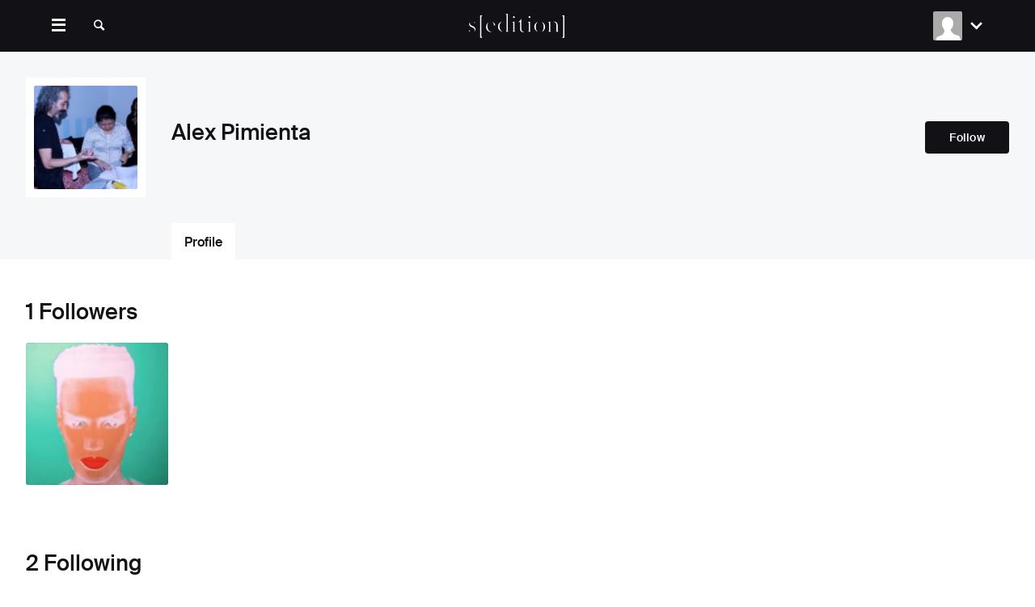

--- FILE ---
content_type: text/html; charset=utf-8
request_url: https://www.seditionart.com/users/alex_pimienta
body_size: 7281
content:
<!DOCTYPE html>
<html lang='en'>
<head>
<title>Alex Pimienta | Sedition</title>
<script>
  window.__IS_GDPR_COUNTRY__ = false;
  window.__IS_MARKETING_COOKIES_AGREED__ = document.cookie.indexOf('marketing-cookies=true') !== -1;
</script>
<script>
  !function(f,b,e,v,n,t,s)
  {if(f.fbq)return;n=f.fbq=function(){n.callMethod?
  n.callMethod.apply(n,arguments):n.queue.push(arguments)};
  if(!f._fbq)f._fbq=n;n.push=n;n.loaded=!0;n.version='2.0';
  n.queue=[];t=b.createElement(e);t.async=!0;
  t.src=v;s=b.getElementsByTagName(e)[0];
  s.parentNode.insertBefore(t,s)}(window, document,'script',
  'https://connect.facebook.net/en_US/fbevents.js');
  
  if (window.__IS_GDPR_COUNTRY__ && !window.__IS_MARKETING_COOKIES_AGREED__) {
    fbq('consent', 'revoke');
  };
  fbq('init', '514420012070624', {});
  fbq('track', 'PageView');
</script>
<noscript>
<img height='1' src='https://www.facebook.com/tr?id=514420012070624&amp;ev=PageView&amp;noscript=1' style='display:none' width='1'>
</noscript>

<script>
  dataLayer = [{"pixel_id":514420012070624,"User type":"Non member"}];
  
  function gtag(){dataLayer.push(arguments);};
  
  gtag('consent', 'default', {
    'analytics_storage': 'denied',
    'ad_storage': 'denied',
    'region': ['AT', 'BE', 'BG', 'CY', 'CZ', 'DE', 'DK', 'EE', 'ES', 'FI', 'FR', 'GB', 'GR', 'HU', 'HR', 'IE', 'IT', 'LT', 'LU', 'LV', 'MT', 'NL', 'PL', 'PT', 'RO', 'SE', 'SI', 'SK', 'US-CA']
  });
  
  window.grantConsent = function() {
    fbq('consent', 'grant');
    gtag('consent', 'update', {
      'analytics_storage': 'granted',
      'ad_storage': 'granted'
    });
  };
  
  if (window.__IS_MARKETING_COOKIES_AGREED__ || !window.__IS_GDPR_COUNTRY__) {
    window.grantConsent();
  };
  
  dataLayer.push({ 'consentGranted': __IS_MARKETING_COOKIES_AGREED__ });
  
  (function(w,d,s,l,i){w[l]=w[l]||[];w[l].push({'gtm.start':
  new Date().getTime(),event:'gtm.js'});var f=d.getElementsByTagName(s)[0],
  j=d.createElement(s),dl=l!='dataLayer'?'&l='+l:'';j.async=true;j.src=
  'https://www.googletagmanager.com/gtm.js?id='+i+dl;f.parentNode.insertBefore(j,f);
  })(window,document,'script','dataLayer','GTM-PTLFBN2');
</script>

<script async defer src='https://www.googletagmanager.com/gtag/js?id=AW-684546582'></script>
<script>
  window.dataLayer = window.dataLayer || [];
  function gtag(){dataLayer.push(arguments);}
  gtag('js', new Date());
  gtag('config', 'AW-684546582');
  
  window.addEventListener("klaviyoForms", function(e) { 
    if (e.detail.type == 'open' || e.detail.type == 'embedOpen') {
      gtag('event', 'form_open', {'form': 'Klaviyo form', 'form_id': e.detail.formId});
    }
    if (e.detail.type == 'submit') {
      gtag('event', 'form_submit', {'form': 'Klaviyo form', 'form_id': e.detail.formId});
    }
    if (e.detail.type == 'stepSubmit') {
      gtag('event', 'form_step_submit', {'form': 'Klaviyo form', 'step_name': e.detail.metaData.$step_name});
    }
    if (e.detail.type == 'redirectedToUrl') {
      gtag('event', 'form_url_redirect', {'form': 'Klaviyo form', 'form_id': e.detail.formId});
    }
    if (e.detail.type == 'close') {
      gtag('event', 'form_close', {'form': 'Klaviyo form', 'form_id': e.detail.formId});
    }
  });
</script>
<script async defer src='https://www.recaptcha.net/recaptcha/api.js?render=6Lc0LoAUAAAAAOrmsyYg2aOdXOa3G-PAQzL1fHRY'></script>
<script async defer src='https://appleid.cdn-apple.com/appleauth/static/jsapi/appleid/1/en_US/appleid.auth.js'></script>
<meta content='width=device-width, initial-scale=1.0' name='viewport'>
<meta content='app-id=468642152' name='apple-itunes-app'>
<meta content='124782454259469' property='fb:app_id'>
<meta name="apple-auth-nonce" content="sjDuw31gMhzgxU1aou09PQ" />
<meta name="csrf-param" content="authenticity_token" />
<meta name="csrf-token" content="ES9BmwRGb+KpmE2BYrfdfE7tewt60supn7JtJtzSDg6nEKJMfr46KAm71Eh6QnXUCTaGcj4mogHUuF4Fw4ceCw==" />
<link rel="stylesheet" media="screen" href="https://cf-v3.seditionart.com/assets/open_platform-83a6abca7aee46d056c57eb2bf6d10e63ec06d4672d914d3888f115e046d57dd.css" />

<meta name="description" content="Discover digital limited edition art from the world&#39;s leading contemporary artists."/>
<meta property="og:title" content="Sedition | Curated Digital Art from World-Renowned Artists"/>
<meta property="og:description" content="Discover digital limited edition art from the world&#39;s leading contemporary artists."/>
<meta property="og:type" content="website"/>
<meta property="og:url" content="https://www.seditionart.com/"/>
<meta property="og:image" content="https://www.seditionart.com/fb_logo_dark.jpg"/>

<link href='https://cf-v3.seditionart.com/assets/favicons/apple-touch-icon-4e6330685c349b4e9ea3bf7ec2271b60b6a6f3135c97a26400af4c8b7b068c61.png' rel='apple-touch-icon' sizes='180x180'>
<link href='https://cf-v3.seditionart.com/assets/favicons/favicon-32x32-bae3bbedc52f251192538af7936be6226308e66afd2a99f80b58d872da8eab41.png' rel='icon' sizes='32x32' type='image/png'>
<link href='https://cf-v3.seditionart.com/assets/favicons/favicon-16x16-28ed2ff69629f2c953792ac24bead7753d49523965223dc18f6903615e1a3c14.png' rel='icon' sizes='16x16' type='image/png'>
<link href='/site.webmanifest' rel='manifest'>
<link color='#FF2850' href='https://cf-v3.seditionart.com/assets/favicons/safari-pinned-tab-f0880751ca9e7659bf73627b83b08e264808b5c87aa3260763286d4e93738e3a.svg' rel='mask-icon'>
<meta content='#ffffff' name='msapplication-TileColor'>
<meta content='#ffffff' name='theme-color'>


</head>
<body class='layout--responsive'>
<noscript>
<iframe height='0' src='https://www.googletagmanager.com/ns.html?id=GTM-PTLFBN2' style='display:none;visibility:hidden' width='0'></iframe>
</noscript>

<div class='js-cookie-banner cookie-banner-container zi-3'></div>
<div class='layout__header navigation js-site-navigation'>
<div class='container'>
<a class='site-logo navigation__logo' href='/'></a>

<nav>
<ul class="navigation-menu__items"><li class="navigation-menu__item navigation-menu__desktop-item"><a class="navigation-menu__link navigation-menu__link--icon icon-search js-search-toggle" href="/search"></a></li><li class="navigation-menu__item js-menu-item-portal"><a class="navigation-menu__link" href="/artworks">Artworks</a></li><li class="navigation-menu__item js-menu-item-portal"><a class="navigation-menu__link" href="/artists">Artists</a></li><li class="navigation-menu__item navigation-menu__item--art-stream"><a class="navigation-menu__link" href="/art-stream">Art Stream</a></li><li class="navigation-menu__item"><a class="navigation-menu__link" href="/public-displays">Art for Business</a></li><li class="navigation-menu__item"><a class="navigation-menu__link" href="/muse-frame">Muse Frame</a></li><li class="navigation-menu__item navigation-menu__item--cta navigation-menu__desktop-item js-connect"><a class="navigation-menu__link js-show-signup-modal" href="/signup">Sign Up</a></li><li class="navigation-menu__item navigation-menu__item--cta navigation-menu__desktop-item js-connect"><a class="navigation-menu__link js-show-login-modal" href="/login">Login</a></li></ul>
</nav>
<div class='js-guest-account-navigation'></div>
</div>
<div class='navigation-toolbar js-search-bar'></div>
</div>

<div class='layout__content clearfix'>



<header class="entity-header entity-header--profile js-profile-header">
  <div class="entity-header__background js-profile-header-background" style=""></div>
  <div class="container pos-rel">
    <div class="row align-items-center pt-1 pt-sm-2" style="flex-wrap: nowrap;">
      <div class="col-auto entity-header__avatar">
        <a class="avatar avatar--profile d-block" href="/users/alex_pimienta">
            <img alt="Alex Pimienta profile picture" src="https://deaenij3kiw8r.cloudfront.net/system/users/avatars/134773/artist_profile/production-b8d7ec2c93856d2e5dcde57307719866-stringio.txt?1369785935" />
        </a>
      </div>
      <div class="col">
        <div class="row">
          <div class="col" style="padding-bottom: 4px;">
            <h1 class="headline headline--medium " style="#000">
              Alex Pimienta
            </h1>
          </div>
          <div class="col-sm-auto d-flex align-items-center">
                <a class="btn btn-follow js-follow is-guest" data-follow-user-id="134773" href="#"><span class='follow'>Follow</span><span class='following'>Following</span><span class='unfollow'>Un-follow</span></a>
          </div>
        </div>
      </div>
    </div>
    <div class="entity-header__profile-tabs mt-1 mt-md-2">
      <ul class="entity-tab-nav"><li class="selected simple-navigation-active-leaf"><a class="selected" href="/users/alex_pimienta">Profile</a></li></ul>
    </div>
  </div>
</header>



<div class='container slate-container'>
<div class='js-profile-app' data-user-id='134773'></div>
</div>
<div class='slate-container'>
<div class='container slate--no-link'>
<h2 class='slate__title'>
1
Followers
</h2>

<ul class='row unstyled slate-container__items'>
<li class='col-3 col-md-2 slate-container__item'>
<a class='avatar js-tooltip d-block' href='/users/tomasz_r_nazarko' title='Tomasz R Nazarko'>
<img alt='Tomasz R Nazarko profile picture' class='lazy-image js-lazy-image' src='https://deaenij3kiw8r.cloudfront.net/system/users/avatars/117972/artist_profile/production-7dd22e9650df1a1144c4475b38bfc99b-user-18326.jpg?1369755795'>
</a>

</li>
</ul>
</div>

</div>
<div class='slate-container'>
<div class='container slate--no-link'>
<h2 class='slate__title'>
2
Following
</h2>

<ul class='row unstyled slate-container__items'>
<li class='col-3 col-md-2 slate-container__item'>
<a class='avatar js-tooltip d-block' href='/users/tomasz_r_nazarko' title='Tomasz R Nazarko'>
<img alt='Tomasz R Nazarko profile picture' class='lazy-image js-lazy-image' src='https://deaenij3kiw8r.cloudfront.net/system/users/avatars/117972/artist_profile/production-7dd22e9650df1a1144c4475b38bfc99b-user-18326.jpg?1369755795'>
</a>

</li>
<li class='col-3 col-md-2 slate-container__item'>
<a class='avatar js-tooltip d-block' href='/users/dyl-blaquiere' title='Dyl Blaquiere'>
<img alt='Dyl Blaquiere profile picture' class='lazy-image js-lazy-image' src='https://deaenij3kiw8r.cloudfront.net/system/users/avatars/241945/artist_profile/production-f5bee10d16aadeab51860f13c9150eda-dyl_%281%29.PNG?1714741223'>
</a>

</li>
</ul>
</div>

</div>


</div>
<div class='modal modal--narrow modal--auth hide fade js-signup-modal' id='signup-modal' role='dialog' tabindex='-1'>
<div class='modal-header'>
<button class='modal-close' data-dismiss='modal' type='button'></button>
<h1 class='modal-title'>
Sign up
<span class='wrap-switch-modal'>
or
<a class='js-switch-modal' href='#login-modal'>
Log In
</a>
</span>
</h1>
</div>
<div class='modal-description'></div>
<div class='modal-body'>
<form class="simple_form js-auth-form js-auth-form--signup form-full-width form-credentials form-invalid mb-0" id="new_user" data-validate-on-submit="true" novalidate="novalidate" action="https://www.seditionart.com/account/user" accept-charset="UTF-8" method="post"><input name="utf8" type="hidden" value="&#x2713;" /><input type="hidden" name="authenticity_token" value="KlrAHdTF4cco9GpBjUIxJMFQ3fVffOM1gwZDojzj9b7r6mMmMbwnktvlIntkGZ8DpY7kxijI+jsh/26rz9ywJQ==" /><div class='pos-rel js-auth-form__signup-impossible-group'>
<div class="control-group string required user_name"><div class="controls"><input class="string required focus" required="required" aria-required="true" placeholder="Full name" type="text" name="user[name]" id="user_name" /></div></div>
<div class="control-group email required user_email"><div class="controls"><input class="string email required" required="required" aria-required="true" placeholder="Email" type="email" name="user[email]" id="user_email" /></div></div>
<div class="control-group password required user_password"><div class="controls"><input autocomplete="off" class="password required" required="required" aria-required="true" placeholder="Password - min 6 characters" type="password" name="user[password]" id="user_password" /></div></div>
<input name='sticky_intent' type='hidden'>
<input name='sticky_intent_id' type='hidden'>
<input class='js-auth-form__recaptcha-token' name='recaptcha[token]' type='hidden'>
<input class='js-auth-form__recaptcha-solution-token' name='recaptcha[solution_token]' type='hidden'>
<div class='mb-2 text-left'>
<div class="control-group boolean required user_accept_terms"><label class="boolean required control-label" for="user_accept_terms">I agree to the <a class='link-border' href='/terms' target='_blank'>T&C</a> and <a class='link-border' href='/privacy' target='_blank'>data privacy policy</a> <abbr title="required">*</abbr></label><div class="controls"><input value="0" type="hidden" name="user[accept_terms]" /><label class="checkbox"><input class="boolean required js-user-terms" required="required" aria-required="true" type="checkbox" value="1" name="user[accept_terms]" id="user_accept_terms" /></label></div></div>
</div>
<div class='js-auth-form__recaptcha-placeholder nmt-1 mb-1'></div>
<button class='btn bg-cta w-100 js-auth-form__submit btn--loading-when-disabled' type='submit'>
<span class='btn__content'>
Agree and sign up
</span>
<span class='btn__loading'>
Creating account...
</span>
</button>
<div class='auth-form__signup-impossible-group-overlay'></div>
<div class='auth-form__signup-impossible-group-message-container'>
<div class='auth-form__signup-impossible-group-message'>
<div class='key-value__value'>
Error Occurred
</div>
<div class='stanfirst stanfirst--small'>
The spam detection system determined that this request is possibly spam. Our sincere apologies if this is not the case. We would appreciate if you would inform us about this issue at <a class='link-border' href='mailto:support@seditionart.com'>support@seditionart.com</a>
</div>
</div>
</div>
</div>
<div class='muted text-left fs-smaller'>
By signing up you agree to receive:
Invitations to private views.
Collector offers and email updates.
You can unsubscribe at any time from your account settings.
</div>
</form>
</div>
</div>

<div class='modal modal--narrow modal--auth hide fade js-login-modal' id='login-modal' role='dialog' tabindex='-1'>
<div class='modal-header'>
<button class='modal-close' data-dismiss='modal' type='button'></button>
<h1 class='modal-title'>
Log In
<span class='wrap-switch-modal'>
or
<a class='js-switch-modal' href='#signup-modal'>
Sign Up
</a>
</span>
</h1>
</div>
<div class='modal-description'></div>
<div class='modal-body'>
<form class="simple_form form-full-width form-credentials form-invalid js-auth-form js-auth-form--login" novalidate="novalidate" action="https://www.seditionart.com/account/session" accept-charset="UTF-8" method="post"><input name="utf8" type="hidden" value="&#x2713;" /><input type="hidden" name="authenticity_token" value="fjcL4w3ETGGOI3R7Emto5WqkvCkmYi9i7MSYD4RqJnmtq8k2QWYKtcirMnhMFuF9OGHU0TDhMh5cQYRxhd7oJA==" /><div class="control-group email required session_email"><div class="controls"><input class="string email required input-email  focus" value="" placeholder="Email" type="email" name="session[email]" id="session_email" /></div></div>
<div class="control-group password required session_password"><div class="controls"><input class="password required input-password" autocomplete="off" placeholder="Password" type="password" name="session[password]" id="session_password" /></div></div>
<div class='clearfix mb-2'>
<div class='pull-left'>
<div class="control-group boolean optional session_remember_me"><label class="boolean optional control-label" for="session_remember_me">Remember me</label><div class="controls"><input value="0" type="hidden" name="session[remember_me]" /><label class="checkbox"><input class="boolean optional" type="checkbox" value="1" checked="checked" name="session[remember_me]" id="session_remember_me" /></label></div></div>
</div>
<div class='pull-right'>
<a class='link-border' href='/account/password_resets/new'>
Forgot password?
</a>
</div>
</div>
<p class='mb-0'>
<button class='btn bg-cta w-100 js-auth-form__submit btn--loading-when-disabled'>
<span class='btn__content'>
Log in
</span>
<span class='btn__loading'>
Logging In...
</span>
</button>
</p>
</form>
</div>
</div>


<div class="gift-box" id="gift-box">
</div>
<div class='layout__footer site-footer js-site-footer'>
<nav class='container'>
<div class='row'>
<div class='col mb-3 mb-lg-0'>
<div class='row'>
<div class='col-6 col-sm mb-3 mb-sm-0'>
<h2>
Quick links
</h2>
<ul>
<li>
<a href='/how-it-works'>
How it works
</a>
</li>
<li>
<a href='/gift'>
Gifts
</a>
</li>
<li>
<a href='/purchase-credit'>
Purchase Credit
</a>
</li>
<li>
<a href='/redeem'>
Redeem Gift Cards
</a>
</li>
<li>
<a href='/help-centre'>
Help Centre
</a>
</li>
<li>
<a href='https://opensea.io/collection/sedition-art' rel='noopener noreferrer nofollow' target='_blank'>
OpenSea Collection
</a>
</li>
</ul>
</div>
<div class='col-6 col-sm mb-3 mb-sm-0'>
<h2>
Company
</h2>
<ul>
<li>
<a href='/contact'>
Contact
</a>
</li>
<li>
<a href='/magazine'>
News
</a>
</li>
<li>
<a href='/apps'>
Apps
</a>
</li>
<li>
<a href='/trade'>
Trade
</a>
</li>
</ul>
</div>
<div class='col-6 col-sm'>
<h2>
Connect
</h2>
<ul>
<li>
<a href='https://fb.me/seditionart' rel='nofollow' target='_blank'>
Facebook
</a>
</li>
<li>
<a href='https://twitter.com/seditionart' rel='nofollow' target='_blank'>
Twitter
</a>
</li>
<li>
<a href='https://www.instagram.com/seditionart' rel='nofollow' target='_blank'>
Instagram
</a>
</li>
<li>
<a href='https://vimeo.com/seditionart' rel='nofollow' target='_blank'>
Vimeo
</a>
</li>
</ul>
</div>
<div class='col-6 col-sm'>
<h2>
Legal
</h2>
<ul>
<li>
<a href='/terms'>
Terms &amp; Conditions
</a>
</li>
<li>
<a href='/privacy'>
Privacy Policy
</a>
</li>
</ul>
</div>
</div>
</div>
<div class='col-12 col-lg-4 order-lg-first'>
<div class='row'>
<div class='col-auto col-lg-12'>
<h1 class='mb-2 mb-sm-0 mb-lg-2'>
Turn Screens Into Art.™
</h1>
</div>
<div class='col-auto col-lg-12'>
<p>
&copy;
2025 Sedition Ltd
</p>
</div>
</div>
</div>
</div>
</nav>
</div>

<div class='modal hide fade' data-message='We have been notified about the error and we will deal with the issue as soon as possible.' id='error-modal' role='dialog' tabindex='-1'>
<div class='modal-header'>
<button class='modal-close' data-dismiss='modal' type='button'></button>
<h1 class='modal-title'>
Error occurred
</h1>
</div>
<div class='modal-body'>
<p class='js-error-modal-content'>
We have been notified about the error and we will deal with the issue as soon as possible.
</p>
</div>
</div>

<script src="https://cf-v3.seditionart.com/packs/js/vendor-29c2a6726490871cb4b1.chunk.js" crossorigin=""></script>
<script src="https://cf-v3.seditionart.com/packs/js/vendor-chunk-config-0f97f7846eadb9b34911.js" crossorigin=""></script>
<script src="https://cf-v3.seditionart.com/assets/core_libs-cbdb99d94f648d1d75a45c5d8ef1f2a27c03756f4579fe6cb8703270ab7d7f8a.js" crossorigin=""></script>
<script>
  window.sedition = window.sedition || {};
  sedition.currentUser = {"current_currency":"USD","currency":"USD"};
  sedition.loggedInUser = null
  sedition.user = new window.CurrentUser(sedition.loggedInUser);
</script>

<script>
  sedition.exchangeRates = {
    'EUR': 0.866187,
    'CNY': 7.11935,
    'GBP': 0.76156,
    'USD': 1,
  };
</script>

<script src="https://cf-v3.seditionart.com/assets/jwplayer-7bd4d950a3ba494c4b2dfbba9ed996e3f03eca7dde3dd5d594898ccfdb99667e.js"></script>
<script src="https://cf-v3.seditionart.com/assets/open_platform-362f79c128352b0da276db433d88a2dfc45ef20230f6bde6b10938c511b9f289.js"></script>
<script src="https://cf-v3.seditionart.com/assets/open_platform/discover-08eb84533cb336705f3f30111eba6f1632cb8cde5ba51937ba1652f6d430d393.js" crossorigin=""></script>
<script src="https://cf-v3.seditionart.com/packs/js/common-d8367194f2e914b4f16d.js" crossorigin=""></script>

<script src='//static.klaviyo.com/onsite/js/klaviyo.js?company_id=S5WZh5'></script>
<script>
  Backbone.history.start({ pushState: true, hashChange: false });
  window.offerMobileApp = true;
  
  _linkedin_partner_id = "5068161";
  window._linkedin_data_partner_ids = window._linkedin_data_partner_ids || [];
  window._linkedin_data_partner_ids.push(_linkedin_partner_id);
  
  (function(l) {
    if (!l) {
        window.lintrk = function(a,b){window.lintrk.q.push([a,b])};
        window.lintrk.q = [];
    }
    var s = document.getElementsByTagName("script")[0];
    var b = document.createElement("script");
    b.type = "text/javascript";
    b.async = true;
    b.src = "https://snap.licdn.com/li.lms-analytics/insight.min.js";
    s.parentNode.insertBefore(b, s);
  })(window.lintrk);
</script>
<noscript>
<img>height="1" width="1" style="display:none;" alt="" src="https://px.ads.linkedin.com/collect/?pid=5068161&fmt=gif"</img>
</noscript>
<div id='fb-root'></div>
<script>
  window.fbAsyncInit = function() {
    FB.init({
      appId  : '124782454259469',
      status : true,
      cookie : true,
      xfbml  : true,
    });
  };
  
  (function(d){
     var js, id = 'facebook-jssdk'; if (d.getElementById(id)) {return;}
     js = d.createElement('script'); js.id = id; js.async = true;
     js.src = "//connect.facebook.net/en_GB/all.js";
     d.getElementsByTagName('head')[0].appendChild(js);
   }(document));
</script>


<script src="https://cf-v3.seditionart.com/packs/js/profile-app-d29e59b358d0eff5829a.js" crossorigin=""></script>
<script src="https://cf-v3.seditionart.com/packs/js/public-displays-955c5116389724ecf266.js" crossorigin=""></script>
<script src="https://cf-v3.seditionart.com/packs/js/two-factor-app-89d0ed2966a87e9fb633.js" crossorigin=""></script>
<script src="https://cf-v3.seditionart.com/packs/js/muse-frame-a35f053da2bc7c0cc538.js" crossorigin=""></script>
<script src="https://cf-v3.seditionart.com/packs/js/contact-dab4bde9b3f349adab04.js" crossorigin=""></script>

</body>
</html>


--- FILE ---
content_type: text/css
request_url: https://cf-v3.seditionart.com/assets/open_platform-83a6abca7aee46d056c57eb2bf6d10e63ec06d4672d914d3888f115e046d57dd.css
body_size: 90335
content:
.fade{transition:opacity 0.3s linear;opacity:0}.fade.in{opacity:1}.clearfix:before,.clearfix:after{display:table;content:'';line-height:0}.clearfix:after{clear:both}.hide-text{font:0/0 a;color:transparent;text-shadow:none;background-color:transparent;border:0}.translate-into-middle{transform:translate(-50%, -50%);position:absolute;top:50%;left:50%}@font-face{font-family:'Din';src:url(//cf-v3.seditionart.com/assets/Din-Light/DINWeb-Light-cc8fdedf46f7404ac2e31564b93c17526eee249ce183ec7b485bf3349e0c95d2.eot);src:url(//cf-v3.seditionart.com/assets/Din-Light/DINWeb-Light-cc8fdedf46f7404ac2e31564b93c17526eee249ce183ec7b485bf3349e0c95d2.eot?#iefix) format("embedded-opentype"),url(//cf-v3.seditionart.com/assets/Din-Light/DINWeb-Light-43d423f196ad606cfe00c2324468f1ec46effa46606ced5bd3d7b3b86e1aec3b.woff) format("woff"),url(//cf-v3.seditionart.com/assets/Din-Light/DINComp-Light-efe5324d11704005ead12279002f79e5888d03ea47693b4754890806fe61b692.ttf) format("truetype");font-style:normal;font-weight:300}@font-face{font-family:'Din';src:url(//cf-v3.seditionart.com/assets/Din-Regular/DINWeb-b9c1d214089dfca0d29074138b939749f21ea11eb1f4946b8c6a7cc62249dda4.eot);src:url(//cf-v3.seditionart.com/assets/Din-Regular/DINWeb-b9c1d214089dfca0d29074138b939749f21ea11eb1f4946b8c6a7cc62249dda4.eot?#iefix) format("embedded-opentype"),url(//cf-v3.seditionart.com/assets/Din-Regular/DINWeb-d2fb59a64d9e550d348d6ca91a5344fac56f67fc6f165dda33df18ca5f61d74d.woff) format("woff"),url(//cf-v3.seditionart.com/assets/Din-Regular/DINComp-c373fb19a3485023b023e034902f86cfa2451839dfd8341ebaa5990abbe5d2d9.ttf) format("truetype");font-style:normal;font-weight:normal}@font-face{font-family:'Din';src:url(//cf-v3.seditionart.com/assets/Din-Medium/DINWeb-Medium-3c992fdffabd1d272e0696314f4e7635aab1e3a17fad1f86e629b45a1b0288be.eot);src:url(//cf-v3.seditionart.com/assets/Din-Medium/DINWeb-Medium-3c992fdffabd1d272e0696314f4e7635aab1e3a17fad1f86e629b45a1b0288be.eot?#iefix) format("embedded-opentype"),url(//cf-v3.seditionart.com/assets/Din-Medium/DINWeb-Medium-53b80bc204f313621452f2045461c4a0fffb0c05dd992abebd564f943f2305f7.woff) format("woff"),url(//cf-v3.seditionart.com/assets/Din-Medium/DINComp-Medium-c33016c85ffbe76b6ab69753926b9b1f36bcc7c236848425b55f3674284b56d8.ttf) format("truetype");font-style:normal;font-weight:500}@font-face{font-family:'Din';src:url(//cf-v3.seditionart.com/assets/Din-Bold/DINWeb-Bold-b95742b3c7d6f7757e7793223a78d4c762a0ec2bc5ece1c761fc51b7ca861922.eot);src:url(//cf-v3.seditionart.com/assets/Din-Bold/DINWeb-Bold-b95742b3c7d6f7757e7793223a78d4c762a0ec2bc5ece1c761fc51b7ca861922.eot?#iefix) format("embedded-opentype"),url(//cf-v3.seditionart.com/assets/Din-Bold/DINWeb-Bold-0148403b9fffa430bce6b46fc385936fe9b6697b51618ee1066a325cf0d7ae49.woff) format("woff"),url(//cf-v3.seditionart.com/assets/Din-Bold/DINComp-Bold-29a9170fb789ace583140aecade92b7dfdc26c3ede48dfa0144b20598a0295c2.ttf) format("truetype");font-style:normal;font-weight:bold}@font-face{font-family:'Din';src:url(//cf-v3.seditionart.com/assets/Din-Black/DINWeb-Black-3275c9f9f14fc0065fb0eafaca3581b29bf3050ca5841e7d36efac0ea0753dc1.eot);src:url(//cf-v3.seditionart.com/assets/Din-Black/DINWeb-Black-3275c9f9f14fc0065fb0eafaca3581b29bf3050ca5841e7d36efac0ea0753dc1.eot?#iefix) format("embedded-opentype"),url(//cf-v3.seditionart.com/assets/Din-Black/DINWeb-Black-e3ec8055dbf92127c6c563f0c8eee397ceba1aeec84d8ced435f1543a3d0937b.woff) format("woff"),url(//cf-v3.seditionart.com/assets/Din-Black/DINComp-Black-827401a94728137613c32eba5981ec14c45fb1952c409cf2e5e8d87c9af2ede6.ttf) format("truetype");font-style:normal;font-weight:900}@font-face{font-family:'Suisse';src:url(//cf-v3.seditionart.com/assets/Suisse-Light/SuisseIntl-Light-WebXL-c02b6c473ad5d206ff470edc5c932a87e45946da3006fa1b396723c6177b7140.woff) format("woff");src:url(//cf-v3.seditionart.com/assets/Suisse-Light/SuisseIntl-Light-WebXL-0831b434d7ccdc14f4c1006da400c316c10f3cb869923f904a77f04a1b216871.woff2) format("woff2");font-style:normal;font-weight:300}@font-face{font-family:'Suisse';src:url(//cf-v3.seditionart.com/assets/Suisse-Regular/SuisseIntl-Regular-WebXL-39ab8a8597828a109851fd576d6a71e219c65b93d469c3681c372a62c83bd105.woff) format("woff");src:url(//cf-v3.seditionart.com/assets/Suisse-Regular/SuisseIntl-Regular-WebXL-595c9b95cc4d52b94a19987dc9f2e2743c4e74f140510b04a91a9602c6e5bddf.woff2) format("woff2");font-style:normal;font-weight:normal}@font-face{font-family:'Suisse';src:url(//cf-v3.seditionart.com/assets/Suisse-Medium/SuisseIntl-Medium-WebXL-2b11124cb481e88818171533fff8fd7639643b591b0fcedeb0fb8794e0764f1f.woff) format("woff");src:url(//cf-v3.seditionart.com/assets/Suisse-Medium/SuisseIntl-Medium-WebXL-944e04e5f6f5bbbbf455e9b67109cbacc6da5e7677a313395da92040ab953206.woff2) format("woff2");font-style:normal;font-weight:500}@font-face{font-family:'Suisse';src:url(//cf-v3.seditionart.com/assets/Suisse-Bold/SuisseIntl-Bold-WebXL-039376505ee52fca1a76176c54fd0483c22e9cda7041c33be21a62b1483b6781.woff) format("woff");src:url(//cf-v3.seditionart.com/assets/Suisse-Bold/SuisseIntl-Bold-WebXL-7535e8d89e4cbf233ff22d938a41ce969f0fde516b81a5eb58c11dc02cd827b7.woff2) format("woff2");font-style:normal;font-weight:bold}@font-face{font-family:'Suisse';src:url(//cf-v3.seditionart.com/assets/Suisse-Black/SuisseIntl-Black-WebXL-a93522ab3c1d46a78522bfd1d2e6482a51012e0d09686a1813850b45bf1c9cfd.woff) format("woff");src:url(//cf-v3.seditionart.com/assets/Suisse-Black/SuisseIntl-Black-WebXL-d47f288cb2aafe0626ddf64b11b09e192cac5f33b33b3897d879b0254d57fe6b.woff2) format("woff2");font-style:normal;font-weight:900}@font-face{font-family:'Sabon';src:url(//cf-v3.seditionart.com/assets/Sabon/9da5b9bf-f85a-4561-9351-ba055b79ba44-2-ca08949723ae433b10d916adb34da6000cd1d8d8baf498e2ce7d5cae037278a5.eot);src:url(//cf-v3.seditionart.com/assets/Sabon/9da5b9bf-f85a-4561-9351-ba055b79ba44-2-ca08949723ae433b10d916adb34da6000cd1d8d8baf498e2ce7d5cae037278a5.eot?#iefix) format("embedded-opentype"),url(//cf-v3.seditionart.com/assets/Sabon/9da5b9bf-f85a-4561-9351-ba055b79ba44-3-7b425ba530d3d736342fc421c450c49677053f4e1a85b2d6f34251664b43a52d.woff) format("woff"),url(//cf-v3.seditionart.com/assets/Sabon/9da5b9bf-f85a-4561-9351-ba055b79ba44-1-01b843e58babc7f5bd34df0c059197859a5349f2d32df829b0510ca826442eeb.ttf) format("truetype"),url(//cf-v3.seditionart.com/assets/Sabon/9da5b9bf-f85a-4561-9351-ba055b79ba44-4-057fa9ffb891f61d382628612769c10c55404aa730814b27c20082db09e9c893.svg#web) format("svg");font-style:normal;font-weight:normal}@font-face{font-family:'Sabon';src:url(//cf-v3.seditionart.com/assets/Sabon-Italic/e3b7daa6-9492-4155-9066-0d722939b021-2-218796a7bc1e3a08383377513f13b6305ff0160dc6e12f26c1cc6eaa637fab09.eot);src:url(//cf-v3.seditionart.com/assets/Sabon-Italic/e3b7daa6-9492-4155-9066-0d722939b021-2-218796a7bc1e3a08383377513f13b6305ff0160dc6e12f26c1cc6eaa637fab09.eot?#iefix) format("embedded-opentype"),url(//cf-v3.seditionart.com/assets/Sabon-Italic/e3b7daa6-9492-4155-9066-0d722939b021-3-945906110c00c331bb6d1b51e68b867334d74dcf8cf6087fed77d9f5123c4de0.woff) format("woff"),url(//cf-v3.seditionart.com/assets/Sabon-Italic/e3b7daa6-9492-4155-9066-0d722939b021-1-f1b332500fd655a505301c04fa4ac2d537958b83957b9e30c3b8558b6d74d91f.ttf) format("truetype"),url(//cf-v3.seditionart.com/assets/Sabon-Italic/e3b7daa6-9492-4155-9066-0d722939b021-4-ed3445759a6c173f946b60a84cc4f65adaa2429e6265ca1af1bdf3ebff366d9f.svg#web) format("svg");font-style:italic;font-weight:normal}@font-face{font-family:'Sabon';src:url(//cf-v3.seditionart.com/assets/Sabon-SemiBold/0da5cac3-fd8f-48ba-951c-0c7a946d4771-2-cf70538843e237a5b461110efb78fbbb72ed077f080fe994126da6fac7a04036.eot);src:url(//cf-v3.seditionart.com/assets/Sabon-SemiBold/0da5cac3-fd8f-48ba-951c-0c7a946d4771-2-cf70538843e237a5b461110efb78fbbb72ed077f080fe994126da6fac7a04036.eot?#iefix) format("embedded-opentype"),url(//cf-v3.seditionart.com/assets/Sabon-SemiBold/0da5cac3-fd8f-48ba-951c-0c7a946d4771-3-2e07aefcc9cbef8f599e88679a45544d6bf7e8f6419b2b6692b106926f4465bd.woff) format("woff"),url(//cf-v3.seditionart.com/assets/Sabon-SemiBold/0da5cac3-fd8f-48ba-951c-0c7a946d4771-1-f2b4f1f967e2aebcf5b303687b384bf97c256a498e68d227e6a72c95bdd3329c.ttf) format("truetype"),url(//cf-v3.seditionart.com/assets/Sabon-SemiBold/0da5cac3-fd8f-48ba-951c-0c7a946d4771-4-3e77d077bb1979bb112deb81e03c7e3e325a52b4e983bf621de4039745e57432.svg#web) format("svg");font-style:normal;font-weight:500}@font-face{font-family:'Sabon';src:url(//cf-v3.seditionart.com/assets/Sabon-SemiBold-Italic/6c2f2f44-3b56-4e67-b398-7f20ddb72a9b-2-18d5b1790a491693dfd00a52dabd56b83c30d288846abae0a2d3e638b3262ba9.eot);src:url(//cf-v3.seditionart.com/assets/Sabon-SemiBold-Italic/6c2f2f44-3b56-4e67-b398-7f20ddb72a9b-2-18d5b1790a491693dfd00a52dabd56b83c30d288846abae0a2d3e638b3262ba9.eot?#iefix) format("embedded-opentype"),url(//cf-v3.seditionart.com/assets/Sabon-SemiBold-Italic/6c2f2f44-3b56-4e67-b398-7f20ddb72a9b-3-5ebfac2efbd7bf170b9500b20957f63da5a683d97560cb43af48285c0c37da1d.woff) format("woff"),url(//cf-v3.seditionart.com/assets/Sabon-SemiBold-Italic/6c2f2f44-3b56-4e67-b398-7f20ddb72a9b-1-330abb6b75f98238015eec0846b013e11d780f636837e3d511ef592e84a927d9.ttf) format("truetype"),url(//cf-v3.seditionart.com/assets/Sabon-SemiBold-Italic/6c2f2f44-3b56-4e67-b398-7f20ddb72a9b-4-952023a46c09672c1f1ec2e9c2be128148f28a8f58073d822f0e0f5329fb30c2.svg#web) format("svg");font-style:italic;font-weight:500}body,div,dl,dt,dd,ul,ol,li,h1,h2,h3,h4,h5,h6,pre,code,form,fieldset,legend,input,textarea,p,blockquote,th,td,figure{margin:0;padding:0}article,aside,details,figcaption,figure,footer,header,hgroup,nav,section{display:block}audio,canvas,video{display:inline-block;*display:inline;*zoom:1}ul,ol,li{list-style:none;margin:0;padding:0}audio:not([controls]){display:none}html{-webkit-text-size-adjust:100%;-ms-text-size-adjust:100%;overflow-y:scroll}a:focus{outline:thin dotted #333;outline:5px auto -webkit-focus-ring-color;outline-offset:-2px}a:hover,a:active{outline:0}sub,sup{position:relative;font-size:75%;line-height:0;vertical-align:baseline}sup{top:-0.5em}sub{bottom:-0.25em}img{max-width:100%;width:auto\9;height:auto;vertical-align:middle;border:0;-ms-interpolation-mode:bicubic}button,input,select,textarea{margin:0;font-size:100%;vertical-align:middle}button,input{*overflow:visible;line-height:normal}button::-moz-focus-inner,input::-moz-focus-inner{padding:0;border:0}button,html input[type="button"],input[type="reset"],input[type="submit"]{-webkit-appearance:button;cursor:pointer}select,button,input[type="button"],input[type="reset"],input[type="submit"],input[type="radio"],input[type="checkbox"]{cursor:pointer}label[for]{cursor:pointer}input[type="search"]{box-sizing:content-box;-webkit-appearance:textfield}input[type="search"]::-webkit-search-decoration,input[type="search"]::-webkit-search-cancel-button{-webkit-appearance:none}textarea{overflow:auto;vertical-align:top}fieldset{border:0}table{border-collapse:collapse;border-spacing:0}td,th{padding:0}h1{font-size:2em;margin:0.67em 0}html{width:100%;height:100%;font-size:14px;box-sizing:border-box}*,*::before,*::after{box-sizing:inherit}body{width:100%;height:100%;line-height:1.6;background-color:#ffffff;font-family:var(--seditionart-sans-font-family, "Suisse", "Microsoft YaHei", "微软雅黑", "黑体", "Helvetica Neue", "Arial Nova Condensed", sans-serif);color:#111116;-webkit-font-smoothing:antialiased;-moz-osx-font-smoothing:grayscale;display:flex;flex-direction:column}.layout--fluid,.layout--responsive{min-width:0}html.layout--vault{overflow-x:hidden;overflow-y:visible}.layout__header,.layout__footer{flex:none}.layout__header--fixed{position:fixed !important;top:0;left:0;right:0}.layout__header--fixed ~ .layout__content{border-top:solid 80px #111116}.layout__content{flex:1}.device-splash-active .layout__content{display:none}.layout__content.clearfix{margin-top:64px}@media (min-width: 995px){.layout__content.clearfix{margin-top:0}}.layout__content--dimmed:after{content:'';position:absolute;top:0;right:0;bottom:0;left:0;position:fixed;z-index:3;width:100%;height:100%;background-color:rgba(0,0,0,0.5)}.announcement-top-bar{position:-webkit-sticky;position:-moz-sticky;position:-ms-sticky;position:-o-sticky;position:sticky;top:0;background-color:#111116;color:#ffffff;font-size:17px;z-index:99999;border-radius:1px;font-weight:400;text-align:center;min-height:60px;display:flex;align-items:center;justify-content:center}.announcement-top-bar p{margin:0}.announcement-top-bar p.d-block{font-size:12px;margin-left:6%;margin-right:6%}.announcement-top-bar.alert-dismissible .close{top:50%;transform:translateY(-55%)}.m-gutter{margin:32px !important}.nm-gutter{margin:-32px !important}.mt-gutter,.my-gutter{margin-top:32px !important}@media (max-width: 414px){.mt-gutter,.my-gutter{margin-top:16px !important}}.nmt-gutter,.nmy-gutter{margin-top:-32px !important}@media (max-width: 414px){.nmt-gutter,.nmy-gutter{margin-top:-16px !important}}.mr-gutter,.mx-gutter{margin-right:32px !important}@media (max-width: 414px){.mr-gutter,.mx-gutter{margin-right:16px !important}}.nmr-gutter,.nmx-gutter{margin-right:-32px !important}@media (max-width: 414px){.nmr-gutter,.nmx-gutter{margin-right:-16px !important}}.mb-gutter,.my-gutter{margin-bottom:32px !important}@media (max-width: 414px){.mb-gutter,.my-gutter{margin-bottom:16px !important}}.nmb-gutter,.nmy-gutter{margin-bottom:-32px !important}@media (max-width: 414px){.nmb-gutter,.nmy-gutter{margin-bottom:-16px !important}}.ml-gutter,.mx-gutter{margin-left:32px !important}@media (max-width: 414px){.ml-gutter,.mx-gutter{margin-left:16px !important}}.nml-gutter,.nmx-gutter{margin-left:-32px !important}@media (max-width: 414px){.nml-gutter,.nmx-gutter{margin-left:-16px !important}}.p-gutter{padding:32px !important}.np-gutter{padding:-32px !important}.pt-gutter,.py-gutter{padding-top:32px !important}@media (max-width: 414px){.pt-gutter,.py-gutter{padding-top:16px !important}}.npt-gutter,.npy-gutter{padding-top:-32px !important}@media (max-width: 414px){.npt-gutter,.npy-gutter{padding-top:-16px !important}}.pr-gutter,.px-gutter{padding-right:32px !important}@media (max-width: 414px){.pr-gutter,.px-gutter{padding-right:16px !important}}.npr-gutter,.npx-gutter{padding-right:-32px !important}@media (max-width: 414px){.npr-gutter,.npx-gutter{padding-right:-16px !important}}.pb-gutter,.py-gutter{padding-bottom:32px !important}@media (max-width: 414px){.pb-gutter,.py-gutter{padding-bottom:16px !important}}.npb-gutter,.npy-gutter{padding-bottom:-32px !important}@media (max-width: 414px){.npb-gutter,.npy-gutter{padding-bottom:-16px !important}}.pl-gutter,.px-gutter{padding-left:32px !important}@media (max-width: 414px){.pl-gutter,.px-gutter{padding-left:16px !important}}.npl-gutter,.npx-gutter{padding-left:-32px !important}@media (max-width: 414px){.npl-gutter,.npx-gutter{padding-left:-16px !important}}.m-0{margin:0 !important}.mt-0,.my-0{margin-top:0 !important}.mr-0,.mx-0{margin-right:0 !important}.mb-0,.my-0{margin-bottom:0 !important}.ml-0,.mx-0{margin-left:0 !important}.m-1{margin:16px !important}.mt-1,.my-1{margin-top:16px !important}.mr-1,.mx-1{margin-right:16px !important}.mb-1,.my-1{margin-bottom:16px !important}.ml-1,.mx-1{margin-left:16px !important}.m-2{margin:32px !important}.mt-2,.my-2{margin-top:32px !important}.mr-2,.mx-2{margin-right:32px !important}.mb-2,.my-2{margin-bottom:32px !important}.ml-2,.mx-2{margin-left:32px !important}.m-3{margin:64px !important}.mt-3,.my-3{margin-top:64px !important}.mr-3,.mx-3{margin-right:64px !important}.mb-3,.my-3{margin-bottom:64px !important}.ml-3,.mx-3{margin-left:64px !important}.m-4{margin:96px !important}.mt-4,.my-4{margin-top:96px !important}.mr-4,.mx-4{margin-right:96px !important}.mb-4,.my-4{margin-bottom:96px !important}.ml-4,.mx-4{margin-left:96px !important}.m-5{margin:128px !important}.mt-5,.my-5{margin-top:128px !important}.mr-5,.mx-5{margin-right:128px !important}.mb-5,.my-5{margin-bottom:128px !important}.ml-5,.mx-5{margin-left:128px !important}.m-6{margin:160px !important}.mt-6,.my-6{margin-top:160px !important}.mr-6,.mx-6{margin-right:160px !important}.mb-6,.my-6{margin-bottom:160px !important}.ml-6,.mx-6{margin-left:160px !important}.m-7{margin:192px !important}.mt-7,.my-7{margin-top:192px !important}.mr-7,.mx-7{margin-right:192px !important}.mb-7,.my-7{margin-bottom:192px !important}.ml-7,.mx-7{margin-left:192px !important}.m-8{margin:224px !important}.mt-8,.my-8{margin-top:224px !important}.mr-8,.mx-8{margin-right:224px !important}.mb-8,.my-8{margin-bottom:224px !important}.ml-8,.mx-8{margin-left:224px !important}.m-10{margin:288px !important}.mt-10,.my-10{margin-top:288px !important}.mr-10,.mx-10{margin-right:288px !important}.mb-10,.my-10{margin-bottom:288px !important}.ml-10,.mx-10{margin-left:288px !important}.m-mini{margin:8px !important}.mt-mini,.my-mini{margin-top:8px !important}.mr-mini,.mx-mini{margin-right:8px !important}.mb-mini,.my-mini{margin-bottom:8px !important}.ml-mini,.mx-mini{margin-left:8px !important}.p-0{padding:0 !important}.pt-0,.py-0{padding-top:0 !important}.pr-0,.px-0{padding-right:0 !important}.pb-0,.py-0{padding-bottom:0 !important}.pl-0,.px-0{padding-left:0 !important}.p-1{padding:16px !important}.pt-1,.py-1{padding-top:16px !important}.pr-1,.px-1{padding-right:16px !important}.pb-1,.py-1{padding-bottom:16px !important}.pl-1,.px-1{padding-left:16px !important}.p-2{padding:32px !important}.pt-2,.py-2{padding-top:32px !important}.pr-2,.px-2{padding-right:32px !important}.pb-2,.py-2{padding-bottom:32px !important}.pl-2,.px-2{padding-left:32px !important}.p-3{padding:64px !important}.pt-3,.py-3{padding-top:64px !important}.pr-3,.px-3{padding-right:64px !important}.pb-3,.py-3{padding-bottom:64px !important}.pl-3,.px-3{padding-left:64px !important}.p-4{padding:96px !important}.pt-4,.py-4{padding-top:96px !important}.pr-4,.px-4{padding-right:96px !important}.pb-4,.py-4{padding-bottom:96px !important}.pl-4,.px-4{padding-left:96px !important}.p-5{padding:128px !important}.pt-5,.py-5{padding-top:128px !important}.pr-5,.px-5{padding-right:128px !important}.pb-5,.py-5{padding-bottom:128px !important}.pl-5,.px-5{padding-left:128px !important}.p-6{padding:160px !important}.pt-6,.py-6{padding-top:160px !important}.pr-6,.px-6{padding-right:160px !important}.pb-6,.py-6{padding-bottom:160px !important}.pl-6,.px-6{padding-left:160px !important}.p-7{padding:192px !important}.pt-7,.py-7{padding-top:192px !important}.pr-7,.px-7{padding-right:192px !important}.pb-7,.py-7{padding-bottom:192px !important}.pl-7,.px-7{padding-left:192px !important}.p-8{padding:224px !important}.pt-8,.py-8{padding-top:224px !important}.pr-8,.px-8{padding-right:224px !important}.pb-8,.py-8{padding-bottom:224px !important}.pl-8,.px-8{padding-left:224px !important}.p-10{padding:288px !important}.pt-10,.py-10{padding-top:288px !important}.pr-10,.px-10{padding-right:288px !important}.pb-10,.py-10{padding-bottom:288px !important}.pl-10,.px-10{padding-left:288px !important}.p-mini{padding:8px !important}.pt-mini,.py-mini{padding-top:8px !important}.pr-mini,.px-mini{padding-right:8px !important}.pb-mini,.py-mini{padding-bottom:8px !important}.pl-mini,.px-mini{padding-left:8px !important}.m-auto{margin:auto !important}.mt-auto,.my-auto{margin-top:auto !important}.mr-auto,.mx-auto{margin-right:auto !important}.mb-auto,.my-auto{margin-bottom:auto !important}.ml-auto,.mx-auto{margin-left:auto !important}@media (min-width: 414px){.m-sm-0{margin:0 !important}.mt-sm-0,.my-sm-0{margin-top:0 !important}.mr-sm-0,.mx-sm-0{margin-right:0 !important}.mb-sm-0,.my-sm-0{margin-bottom:0 !important}.ml-sm-0,.mx-sm-0{margin-left:0 !important}.m-sm-1{margin:16px !important}.mt-sm-1,.my-sm-1{margin-top:16px !important}.mr-sm-1,.mx-sm-1{margin-right:16px !important}.mb-sm-1,.my-sm-1{margin-bottom:16px !important}.ml-sm-1,.mx-sm-1{margin-left:16px !important}.m-sm-2{margin:32px !important}.mt-sm-2,.my-sm-2{margin-top:32px !important}.mr-sm-2,.mx-sm-2{margin-right:32px !important}.mb-sm-2,.my-sm-2{margin-bottom:32px !important}.ml-sm-2,.mx-sm-2{margin-left:32px !important}.m-sm-3{margin:64px !important}.mt-sm-3,.my-sm-3{margin-top:64px !important}.mr-sm-3,.mx-sm-3{margin-right:64px !important}.mb-sm-3,.my-sm-3{margin-bottom:64px !important}.ml-sm-3,.mx-sm-3{margin-left:64px !important}.m-sm-4{margin:96px !important}.mt-sm-4,.my-sm-4{margin-top:96px !important}.mr-sm-4,.mx-sm-4{margin-right:96px !important}.mb-sm-4,.my-sm-4{margin-bottom:96px !important}.ml-sm-4,.mx-sm-4{margin-left:96px !important}.m-sm-5{margin:128px !important}.mt-sm-5,.my-sm-5{margin-top:128px !important}.mr-sm-5,.mx-sm-5{margin-right:128px !important}.mb-sm-5,.my-sm-5{margin-bottom:128px !important}.ml-sm-5,.mx-sm-5{margin-left:128px !important}.m-sm-6{margin:160px !important}.mt-sm-6,.my-sm-6{margin-top:160px !important}.mr-sm-6,.mx-sm-6{margin-right:160px !important}.mb-sm-6,.my-sm-6{margin-bottom:160px !important}.ml-sm-6,.mx-sm-6{margin-left:160px !important}.m-sm-7{margin:192px !important}.mt-sm-7,.my-sm-7{margin-top:192px !important}.mr-sm-7,.mx-sm-7{margin-right:192px !important}.mb-sm-7,.my-sm-7{margin-bottom:192px !important}.ml-sm-7,.mx-sm-7{margin-left:192px !important}.m-sm-8{margin:224px !important}.mt-sm-8,.my-sm-8{margin-top:224px !important}.mr-sm-8,.mx-sm-8{margin-right:224px !important}.mb-sm-8,.my-sm-8{margin-bottom:224px !important}.ml-sm-8,.mx-sm-8{margin-left:224px !important}.m-sm-10{margin:288px !important}.mt-sm-10,.my-sm-10{margin-top:288px !important}.mr-sm-10,.mx-sm-10{margin-right:288px !important}.mb-sm-10,.my-sm-10{margin-bottom:288px !important}.ml-sm-10,.mx-sm-10{margin-left:288px !important}.m-sm-mini{margin:8px !important}.mt-sm-mini,.my-sm-mini{margin-top:8px !important}.mr-sm-mini,.mx-sm-mini{margin-right:8px !important}.mb-sm-mini,.my-sm-mini{margin-bottom:8px !important}.ml-sm-mini,.mx-sm-mini{margin-left:8px !important}.p-sm-0{padding:0 !important}.pt-sm-0,.py-sm-0{padding-top:0 !important}.pr-sm-0,.px-sm-0{padding-right:0 !important}.pb-sm-0,.py-sm-0{padding-bottom:0 !important}.pl-sm-0,.px-sm-0{padding-left:0 !important}.p-sm-1{padding:16px !important}.pt-sm-1,.py-sm-1{padding-top:16px !important}.pr-sm-1,.px-sm-1{padding-right:16px !important}.pb-sm-1,.py-sm-1{padding-bottom:16px !important}.pl-sm-1,.px-sm-1{padding-left:16px !important}.p-sm-2{padding:32px !important}.pt-sm-2,.py-sm-2{padding-top:32px !important}.pr-sm-2,.px-sm-2{padding-right:32px !important}.pb-sm-2,.py-sm-2{padding-bottom:32px !important}.pl-sm-2,.px-sm-2{padding-left:32px !important}.p-sm-3{padding:64px !important}.pt-sm-3,.py-sm-3{padding-top:64px !important}.pr-sm-3,.px-sm-3{padding-right:64px !important}.pb-sm-3,.py-sm-3{padding-bottom:64px !important}.pl-sm-3,.px-sm-3{padding-left:64px !important}.p-sm-4{padding:96px !important}.pt-sm-4,.py-sm-4{padding-top:96px !important}.pr-sm-4,.px-sm-4{padding-right:96px !important}.pb-sm-4,.py-sm-4{padding-bottom:96px !important}.pl-sm-4,.px-sm-4{padding-left:96px !important}.p-sm-5{padding:128px !important}.pt-sm-5,.py-sm-5{padding-top:128px !important}.pr-sm-5,.px-sm-5{padding-right:128px !important}.pb-sm-5,.py-sm-5{padding-bottom:128px !important}.pl-sm-5,.px-sm-5{padding-left:128px !important}.p-sm-6{padding:160px !important}.pt-sm-6,.py-sm-6{padding-top:160px !important}.pr-sm-6,.px-sm-6{padding-right:160px !important}.pb-sm-6,.py-sm-6{padding-bottom:160px !important}.pl-sm-6,.px-sm-6{padding-left:160px !important}.p-sm-7{padding:192px !important}.pt-sm-7,.py-sm-7{padding-top:192px !important}.pr-sm-7,.px-sm-7{padding-right:192px !important}.pb-sm-7,.py-sm-7{padding-bottom:192px !important}.pl-sm-7,.px-sm-7{padding-left:192px !important}.p-sm-8{padding:224px !important}.pt-sm-8,.py-sm-8{padding-top:224px !important}.pr-sm-8,.px-sm-8{padding-right:224px !important}.pb-sm-8,.py-sm-8{padding-bottom:224px !important}.pl-sm-8,.px-sm-8{padding-left:224px !important}.p-sm-10{padding:288px !important}.pt-sm-10,.py-sm-10{padding-top:288px !important}.pr-sm-10,.px-sm-10{padding-right:288px !important}.pb-sm-10,.py-sm-10{padding-bottom:288px !important}.pl-sm-10,.px-sm-10{padding-left:288px !important}.p-sm-mini{padding:8px !important}.pt-sm-mini,.py-sm-mini{padding-top:8px !important}.pr-sm-mini,.px-sm-mini{padding-right:8px !important}.pb-sm-mini,.py-sm-mini{padding-bottom:8px !important}.pl-sm-mini,.px-sm-mini{padding-left:8px !important}.m-sm-auto{margin:auto !important}.mt-sm-auto,.my-sm-auto{margin-top:auto !important}.mr-sm-auto,.mx-sm-auto{margin-right:auto !important}.mb-sm-auto,.my-sm-auto{margin-bottom:auto !important}.ml-sm-auto,.mx-sm-auto{margin-left:auto !important}}@media (min-width: 768px){.m-md-0{margin:0 !important}.mt-md-0,.my-md-0{margin-top:0 !important}.mr-md-0,.mx-md-0{margin-right:0 !important}.mb-md-0,.my-md-0{margin-bottom:0 !important}.ml-md-0,.mx-md-0{margin-left:0 !important}.m-md-1{margin:16px !important}.mt-md-1,.my-md-1{margin-top:16px !important}.mr-md-1,.mx-md-1{margin-right:16px !important}.mb-md-1,.my-md-1{margin-bottom:16px !important}.ml-md-1,.mx-md-1{margin-left:16px !important}.m-md-2{margin:32px !important}.mt-md-2,.my-md-2{margin-top:32px !important}.mr-md-2,.mx-md-2{margin-right:32px !important}.mb-md-2,.my-md-2{margin-bottom:32px !important}.ml-md-2,.mx-md-2{margin-left:32px !important}.m-md-3{margin:64px !important}.mt-md-3,.my-md-3{margin-top:64px !important}.mr-md-3,.mx-md-3{margin-right:64px !important}.mb-md-3,.my-md-3{margin-bottom:64px !important}.ml-md-3,.mx-md-3{margin-left:64px !important}.m-md-4{margin:96px !important}.mt-md-4,.my-md-4{margin-top:96px !important}.mr-md-4,.mx-md-4{margin-right:96px !important}.mb-md-4,.my-md-4{margin-bottom:96px !important}.ml-md-4,.mx-md-4{margin-left:96px !important}.m-md-5{margin:128px !important}.mt-md-5,.my-md-5{margin-top:128px !important}.mr-md-5,.mx-md-5{margin-right:128px !important}.mb-md-5,.my-md-5{margin-bottom:128px !important}.ml-md-5,.mx-md-5{margin-left:128px !important}.m-md-6{margin:160px !important}.mt-md-6,.my-md-6{margin-top:160px !important}.mr-md-6,.mx-md-6{margin-right:160px !important}.mb-md-6,.my-md-6{margin-bottom:160px !important}.ml-md-6,.mx-md-6{margin-left:160px !important}.m-md-7{margin:192px !important}.mt-md-7,.my-md-7{margin-top:192px !important}.mr-md-7,.mx-md-7{margin-right:192px !important}.mb-md-7,.my-md-7{margin-bottom:192px !important}.ml-md-7,.mx-md-7{margin-left:192px !important}.m-md-8{margin:224px !important}.mt-md-8,.my-md-8{margin-top:224px !important}.mr-md-8,.mx-md-8{margin-right:224px !important}.mb-md-8,.my-md-8{margin-bottom:224px !important}.ml-md-8,.mx-md-8{margin-left:224px !important}.m-md-10{margin:288px !important}.mt-md-10,.my-md-10{margin-top:288px !important}.mr-md-10,.mx-md-10{margin-right:288px !important}.mb-md-10,.my-md-10{margin-bottom:288px !important}.ml-md-10,.mx-md-10{margin-left:288px !important}.m-md-mini{margin:8px !important}.mt-md-mini,.my-md-mini{margin-top:8px !important}.mr-md-mini,.mx-md-mini{margin-right:8px !important}.mb-md-mini,.my-md-mini{margin-bottom:8px !important}.ml-md-mini,.mx-md-mini{margin-left:8px !important}.p-md-0{padding:0 !important}.pt-md-0,.py-md-0{padding-top:0 !important}.pr-md-0,.px-md-0{padding-right:0 !important}.pb-md-0,.py-md-0{padding-bottom:0 !important}.pl-md-0,.px-md-0{padding-left:0 !important}.p-md-1{padding:16px !important}.pt-md-1,.py-md-1{padding-top:16px !important}.pr-md-1,.px-md-1{padding-right:16px !important}.pb-md-1,.py-md-1{padding-bottom:16px !important}.pl-md-1,.px-md-1{padding-left:16px !important}.p-md-2{padding:32px !important}.pt-md-2,.py-md-2{padding-top:32px !important}.pr-md-2,.px-md-2{padding-right:32px !important}.pb-md-2,.py-md-2{padding-bottom:32px !important}.pl-md-2,.px-md-2{padding-left:32px !important}.p-md-3{padding:64px !important}.pt-md-3,.py-md-3{padding-top:64px !important}.pr-md-3,.px-md-3{padding-right:64px !important}.pb-md-3,.py-md-3{padding-bottom:64px !important}.pl-md-3,.px-md-3{padding-left:64px !important}.p-md-4{padding:96px !important}.pt-md-4,.py-md-4{padding-top:96px !important}.pr-md-4,.px-md-4{padding-right:96px !important}.pb-md-4,.py-md-4{padding-bottom:96px !important}.pl-md-4,.px-md-4{padding-left:96px !important}.p-md-5{padding:128px !important}.pt-md-5,.py-md-5{padding-top:128px !important}.pr-md-5,.px-md-5{padding-right:128px !important}.pb-md-5,.py-md-5{padding-bottom:128px !important}.pl-md-5,.px-md-5{padding-left:128px !important}.p-md-6{padding:160px !important}.pt-md-6,.py-md-6{padding-top:160px !important}.pr-md-6,.px-md-6{padding-right:160px !important}.pb-md-6,.py-md-6{padding-bottom:160px !important}.pl-md-6,.px-md-6{padding-left:160px !important}.p-md-7{padding:192px !important}.pt-md-7,.py-md-7{padding-top:192px !important}.pr-md-7,.px-md-7{padding-right:192px !important}.pb-md-7,.py-md-7{padding-bottom:192px !important}.pl-md-7,.px-md-7{padding-left:192px !important}.p-md-8{padding:224px !important}.pt-md-8,.py-md-8{padding-top:224px !important}.pr-md-8,.px-md-8{padding-right:224px !important}.pb-md-8,.py-md-8{padding-bottom:224px !important}.pl-md-8,.px-md-8{padding-left:224px !important}.p-md-10{padding:288px !important}.pt-md-10,.py-md-10{padding-top:288px !important}.pr-md-10,.px-md-10{padding-right:288px !important}.pb-md-10,.py-md-10{padding-bottom:288px !important}.pl-md-10,.px-md-10{padding-left:288px !important}.p-md-mini{padding:8px !important}.pt-md-mini,.py-md-mini{padding-top:8px !important}.pr-md-mini,.px-md-mini{padding-right:8px !important}.pb-md-mini,.py-md-mini{padding-bottom:8px !important}.pl-md-mini,.px-md-mini{padding-left:8px !important}.m-md-auto{margin:auto !important}.mt-md-auto,.my-md-auto{margin-top:auto !important}.mr-md-auto,.mx-md-auto{margin-right:auto !important}.mb-md-auto,.my-md-auto{margin-bottom:auto !important}.ml-md-auto,.mx-md-auto{margin-left:auto !important}}@media (min-width: 995px){.m-std-0{margin:0 !important}.mt-std-0,.my-std-0{margin-top:0 !important}.mr-std-0,.mx-std-0{margin-right:0 !important}.mb-std-0,.my-std-0{margin-bottom:0 !important}.ml-std-0,.mx-std-0{margin-left:0 !important}.m-std-1{margin:16px !important}.mt-std-1,.my-std-1{margin-top:16px !important}.mr-std-1,.mx-std-1{margin-right:16px !important}.mb-std-1,.my-std-1{margin-bottom:16px !important}.ml-std-1,.mx-std-1{margin-left:16px !important}.m-std-2{margin:32px !important}.mt-std-2,.my-std-2{margin-top:32px !important}.mr-std-2,.mx-std-2{margin-right:32px !important}.mb-std-2,.my-std-2{margin-bottom:32px !important}.ml-std-2,.mx-std-2{margin-left:32px !important}.m-std-3{margin:64px !important}.mt-std-3,.my-std-3{margin-top:64px !important}.mr-std-3,.mx-std-3{margin-right:64px !important}.mb-std-3,.my-std-3{margin-bottom:64px !important}.ml-std-3,.mx-std-3{margin-left:64px !important}.m-std-4{margin:96px !important}.mt-std-4,.my-std-4{margin-top:96px !important}.mr-std-4,.mx-std-4{margin-right:96px !important}.mb-std-4,.my-std-4{margin-bottom:96px !important}.ml-std-4,.mx-std-4{margin-left:96px !important}.m-std-5{margin:128px !important}.mt-std-5,.my-std-5{margin-top:128px !important}.mr-std-5,.mx-std-5{margin-right:128px !important}.mb-std-5,.my-std-5{margin-bottom:128px !important}.ml-std-5,.mx-std-5{margin-left:128px !important}.m-std-6{margin:160px !important}.mt-std-6,.my-std-6{margin-top:160px !important}.mr-std-6,.mx-std-6{margin-right:160px !important}.mb-std-6,.my-std-6{margin-bottom:160px !important}.ml-std-6,.mx-std-6{margin-left:160px !important}.m-std-7{margin:192px !important}.mt-std-7,.my-std-7{margin-top:192px !important}.mr-std-7,.mx-std-7{margin-right:192px !important}.mb-std-7,.my-std-7{margin-bottom:192px !important}.ml-std-7,.mx-std-7{margin-left:192px !important}.m-std-8{margin:224px !important}.mt-std-8,.my-std-8{margin-top:224px !important}.mr-std-8,.mx-std-8{margin-right:224px !important}.mb-std-8,.my-std-8{margin-bottom:224px !important}.ml-std-8,.mx-std-8{margin-left:224px !important}.m-std-10{margin:288px !important}.mt-std-10,.my-std-10{margin-top:288px !important}.mr-std-10,.mx-std-10{margin-right:288px !important}.mb-std-10,.my-std-10{margin-bottom:288px !important}.ml-std-10,.mx-std-10{margin-left:288px !important}.m-std-mini{margin:8px !important}.mt-std-mini,.my-std-mini{margin-top:8px !important}.mr-std-mini,.mx-std-mini{margin-right:8px !important}.mb-std-mini,.my-std-mini{margin-bottom:8px !important}.ml-std-mini,.mx-std-mini{margin-left:8px !important}.p-std-0{padding:0 !important}.pt-std-0,.py-std-0{padding-top:0 !important}.pr-std-0,.px-std-0{padding-right:0 !important}.pb-std-0,.py-std-0{padding-bottom:0 !important}.pl-std-0,.px-std-0{padding-left:0 !important}.p-std-1{padding:16px !important}.pt-std-1,.py-std-1{padding-top:16px !important}.pr-std-1,.px-std-1{padding-right:16px !important}.pb-std-1,.py-std-1{padding-bottom:16px !important}.pl-std-1,.px-std-1{padding-left:16px !important}.p-std-2{padding:32px !important}.pt-std-2,.py-std-2{padding-top:32px !important}.pr-std-2,.px-std-2{padding-right:32px !important}.pb-std-2,.py-std-2{padding-bottom:32px !important}.pl-std-2,.px-std-2{padding-left:32px !important}.p-std-3{padding:64px !important}.pt-std-3,.py-std-3{padding-top:64px !important}.pr-std-3,.px-std-3{padding-right:64px !important}.pb-std-3,.py-std-3{padding-bottom:64px !important}.pl-std-3,.px-std-3{padding-left:64px !important}.p-std-4{padding:96px !important}.pt-std-4,.py-std-4{padding-top:96px !important}.pr-std-4,.px-std-4{padding-right:96px !important}.pb-std-4,.py-std-4{padding-bottom:96px !important}.pl-std-4,.px-std-4{padding-left:96px !important}.p-std-5{padding:128px !important}.pt-std-5,.py-std-5{padding-top:128px !important}.pr-std-5,.px-std-5{padding-right:128px !important}.pb-std-5,.py-std-5{padding-bottom:128px !important}.pl-std-5,.px-std-5{padding-left:128px !important}.p-std-6{padding:160px !important}.pt-std-6,.py-std-6{padding-top:160px !important}.pr-std-6,.px-std-6{padding-right:160px !important}.pb-std-6,.py-std-6{padding-bottom:160px !important}.pl-std-6,.px-std-6{padding-left:160px !important}.p-std-7{padding:192px !important}.pt-std-7,.py-std-7{padding-top:192px !important}.pr-std-7,.px-std-7{padding-right:192px !important}.pb-std-7,.py-std-7{padding-bottom:192px !important}.pl-std-7,.px-std-7{padding-left:192px !important}.p-std-8{padding:224px !important}.pt-std-8,.py-std-8{padding-top:224px !important}.pr-std-8,.px-std-8{padding-right:224px !important}.pb-std-8,.py-std-8{padding-bottom:224px !important}.pl-std-8,.px-std-8{padding-left:224px !important}.p-std-10{padding:288px !important}.pt-std-10,.py-std-10{padding-top:288px !important}.pr-std-10,.px-std-10{padding-right:288px !important}.pb-std-10,.py-std-10{padding-bottom:288px !important}.pl-std-10,.px-std-10{padding-left:288px !important}.p-std-mini{padding:8px !important}.pt-std-mini,.py-std-mini{padding-top:8px !important}.pr-std-mini,.px-std-mini{padding-right:8px !important}.pb-std-mini,.py-std-mini{padding-bottom:8px !important}.pl-std-mini,.px-std-mini{padding-left:8px !important}.m-std-auto{margin:auto !important}.mt-std-auto,.my-std-auto{margin-top:auto !important}.mr-std-auto,.mx-std-auto{margin-right:auto !important}.mb-std-auto,.my-std-auto{margin-bottom:auto !important}.ml-std-auto,.mx-std-auto{margin-left:auto !important}}@media (min-width: 1171px){.m-lg-0{margin:0 !important}.mt-lg-0,.my-lg-0{margin-top:0 !important}.mr-lg-0,.mx-lg-0{margin-right:0 !important}.mb-lg-0,.my-lg-0{margin-bottom:0 !important}.ml-lg-0,.mx-lg-0{margin-left:0 !important}.m-lg-1{margin:16px !important}.mt-lg-1,.my-lg-1{margin-top:16px !important}.mr-lg-1,.mx-lg-1{margin-right:16px !important}.mb-lg-1,.my-lg-1{margin-bottom:16px !important}.ml-lg-1,.mx-lg-1{margin-left:16px !important}.m-lg-2{margin:32px !important}.mt-lg-2,.my-lg-2{margin-top:32px !important}.mr-lg-2,.mx-lg-2{margin-right:32px !important}.mb-lg-2,.my-lg-2{margin-bottom:32px !important}.ml-lg-2,.mx-lg-2{margin-left:32px !important}.m-lg-3{margin:64px !important}.mt-lg-3,.my-lg-3{margin-top:64px !important}.mr-lg-3,.mx-lg-3{margin-right:64px !important}.mb-lg-3,.my-lg-3{margin-bottom:64px !important}.ml-lg-3,.mx-lg-3{margin-left:64px !important}.m-lg-4{margin:96px !important}.mt-lg-4,.my-lg-4{margin-top:96px !important}.mr-lg-4,.mx-lg-4{margin-right:96px !important}.mb-lg-4,.my-lg-4{margin-bottom:96px !important}.ml-lg-4,.mx-lg-4{margin-left:96px !important}.m-lg-5{margin:128px !important}.mt-lg-5,.my-lg-5{margin-top:128px !important}.mr-lg-5,.mx-lg-5{margin-right:128px !important}.mb-lg-5,.my-lg-5{margin-bottom:128px !important}.ml-lg-5,.mx-lg-5{margin-left:128px !important}.m-lg-6{margin:160px !important}.mt-lg-6,.my-lg-6{margin-top:160px !important}.mr-lg-6,.mx-lg-6{margin-right:160px !important}.mb-lg-6,.my-lg-6{margin-bottom:160px !important}.ml-lg-6,.mx-lg-6{margin-left:160px !important}.m-lg-7{margin:192px !important}.mt-lg-7,.my-lg-7{margin-top:192px !important}.mr-lg-7,.mx-lg-7{margin-right:192px !important}.mb-lg-7,.my-lg-7{margin-bottom:192px !important}.ml-lg-7,.mx-lg-7{margin-left:192px !important}.m-lg-8{margin:224px !important}.mt-lg-8,.my-lg-8{margin-top:224px !important}.mr-lg-8,.mx-lg-8{margin-right:224px !important}.mb-lg-8,.my-lg-8{margin-bottom:224px !important}.ml-lg-8,.mx-lg-8{margin-left:224px !important}.m-lg-10{margin:288px !important}.mt-lg-10,.my-lg-10{margin-top:288px !important}.mr-lg-10,.mx-lg-10{margin-right:288px !important}.mb-lg-10,.my-lg-10{margin-bottom:288px !important}.ml-lg-10,.mx-lg-10{margin-left:288px !important}.m-lg-mini{margin:8px !important}.mt-lg-mini,.my-lg-mini{margin-top:8px !important}.mr-lg-mini,.mx-lg-mini{margin-right:8px !important}.mb-lg-mini,.my-lg-mini{margin-bottom:8px !important}.ml-lg-mini,.mx-lg-mini{margin-left:8px !important}.p-lg-0{padding:0 !important}.pt-lg-0,.py-lg-0{padding-top:0 !important}.pr-lg-0,.px-lg-0{padding-right:0 !important}.pb-lg-0,.py-lg-0{padding-bottom:0 !important}.pl-lg-0,.px-lg-0{padding-left:0 !important}.p-lg-1{padding:16px !important}.pt-lg-1,.py-lg-1{padding-top:16px !important}.pr-lg-1,.px-lg-1{padding-right:16px !important}.pb-lg-1,.py-lg-1{padding-bottom:16px !important}.pl-lg-1,.px-lg-1{padding-left:16px !important}.p-lg-2{padding:32px !important}.pt-lg-2,.py-lg-2{padding-top:32px !important}.pr-lg-2,.px-lg-2{padding-right:32px !important}.pb-lg-2,.py-lg-2{padding-bottom:32px !important}.pl-lg-2,.px-lg-2{padding-left:32px !important}.p-lg-3{padding:64px !important}.pt-lg-3,.py-lg-3{padding-top:64px !important}.pr-lg-3,.px-lg-3{padding-right:64px !important}.pb-lg-3,.py-lg-3{padding-bottom:64px !important}.pl-lg-3,.px-lg-3{padding-left:64px !important}.p-lg-4{padding:96px !important}.pt-lg-4,.py-lg-4{padding-top:96px !important}.pr-lg-4,.px-lg-4{padding-right:96px !important}.pb-lg-4,.py-lg-4{padding-bottom:96px !important}.pl-lg-4,.px-lg-4{padding-left:96px !important}.p-lg-5{padding:128px !important}.pt-lg-5,.py-lg-5{padding-top:128px !important}.pr-lg-5,.px-lg-5{padding-right:128px !important}.pb-lg-5,.py-lg-5{padding-bottom:128px !important}.pl-lg-5,.px-lg-5{padding-left:128px !important}.p-lg-6{padding:160px !important}.pt-lg-6,.py-lg-6{padding-top:160px !important}.pr-lg-6,.px-lg-6{padding-right:160px !important}.pb-lg-6,.py-lg-6{padding-bottom:160px !important}.pl-lg-6,.px-lg-6{padding-left:160px !important}.p-lg-7{padding:192px !important}.pt-lg-7,.py-lg-7{padding-top:192px !important}.pr-lg-7,.px-lg-7{padding-right:192px !important}.pb-lg-7,.py-lg-7{padding-bottom:192px !important}.pl-lg-7,.px-lg-7{padding-left:192px !important}.p-lg-8{padding:224px !important}.pt-lg-8,.py-lg-8{padding-top:224px !important}.pr-lg-8,.px-lg-8{padding-right:224px !important}.pb-lg-8,.py-lg-8{padding-bottom:224px !important}.pl-lg-8,.px-lg-8{padding-left:224px !important}.p-lg-10{padding:288px !important}.pt-lg-10,.py-lg-10{padding-top:288px !important}.pr-lg-10,.px-lg-10{padding-right:288px !important}.pb-lg-10,.py-lg-10{padding-bottom:288px !important}.pl-lg-10,.px-lg-10{padding-left:288px !important}.p-lg-mini{padding:8px !important}.pt-lg-mini,.py-lg-mini{padding-top:8px !important}.pr-lg-mini,.px-lg-mini{padding-right:8px !important}.pb-lg-mini,.py-lg-mini{padding-bottom:8px !important}.pl-lg-mini,.px-lg-mini{padding-left:8px !important}.m-lg-auto{margin:auto !important}.mt-lg-auto,.my-lg-auto{margin-top:auto !important}.mr-lg-auto,.mx-lg-auto{margin-right:auto !important}.mb-lg-auto,.my-lg-auto{margin-bottom:auto !important}.ml-lg-auto,.mx-lg-auto{margin-left:auto !important}}@media (min-width: 1296px){.m-xl-0{margin:0 !important}.mt-xl-0,.my-xl-0{margin-top:0 !important}.mr-xl-0,.mx-xl-0{margin-right:0 !important}.mb-xl-0,.my-xl-0{margin-bottom:0 !important}.ml-xl-0,.mx-xl-0{margin-left:0 !important}.m-xl-1{margin:16px !important}.mt-xl-1,.my-xl-1{margin-top:16px !important}.mr-xl-1,.mx-xl-1{margin-right:16px !important}.mb-xl-1,.my-xl-1{margin-bottom:16px !important}.ml-xl-1,.mx-xl-1{margin-left:16px !important}.m-xl-2{margin:32px !important}.mt-xl-2,.my-xl-2{margin-top:32px !important}.mr-xl-2,.mx-xl-2{margin-right:32px !important}.mb-xl-2,.my-xl-2{margin-bottom:32px !important}.ml-xl-2,.mx-xl-2{margin-left:32px !important}.m-xl-3{margin:64px !important}.mt-xl-3,.my-xl-3{margin-top:64px !important}.mr-xl-3,.mx-xl-3{margin-right:64px !important}.mb-xl-3,.my-xl-3{margin-bottom:64px !important}.ml-xl-3,.mx-xl-3{margin-left:64px !important}.m-xl-4{margin:96px !important}.mt-xl-4,.my-xl-4{margin-top:96px !important}.mr-xl-4,.mx-xl-4{margin-right:96px !important}.mb-xl-4,.my-xl-4{margin-bottom:96px !important}.ml-xl-4,.mx-xl-4{margin-left:96px !important}.m-xl-5{margin:128px !important}.mt-xl-5,.my-xl-5{margin-top:128px !important}.mr-xl-5,.mx-xl-5{margin-right:128px !important}.mb-xl-5,.my-xl-5{margin-bottom:128px !important}.ml-xl-5,.mx-xl-5{margin-left:128px !important}.m-xl-6{margin:160px !important}.mt-xl-6,.my-xl-6{margin-top:160px !important}.mr-xl-6,.mx-xl-6{margin-right:160px !important}.mb-xl-6,.my-xl-6{margin-bottom:160px !important}.ml-xl-6,.mx-xl-6{margin-left:160px !important}.m-xl-7{margin:192px !important}.mt-xl-7,.my-xl-7{margin-top:192px !important}.mr-xl-7,.mx-xl-7{margin-right:192px !important}.mb-xl-7,.my-xl-7{margin-bottom:192px !important}.ml-xl-7,.mx-xl-7{margin-left:192px !important}.m-xl-8{margin:224px !important}.mt-xl-8,.my-xl-8{margin-top:224px !important}.mr-xl-8,.mx-xl-8{margin-right:224px !important}.mb-xl-8,.my-xl-8{margin-bottom:224px !important}.ml-xl-8,.mx-xl-8{margin-left:224px !important}.m-xl-10{margin:288px !important}.mt-xl-10,.my-xl-10{margin-top:288px !important}.mr-xl-10,.mx-xl-10{margin-right:288px !important}.mb-xl-10,.my-xl-10{margin-bottom:288px !important}.ml-xl-10,.mx-xl-10{margin-left:288px !important}.m-xl-mini{margin:8px !important}.mt-xl-mini,.my-xl-mini{margin-top:8px !important}.mr-xl-mini,.mx-xl-mini{margin-right:8px !important}.mb-xl-mini,.my-xl-mini{margin-bottom:8px !important}.ml-xl-mini,.mx-xl-mini{margin-left:8px !important}.p-xl-0{padding:0 !important}.pt-xl-0,.py-xl-0{padding-top:0 !important}.pr-xl-0,.px-xl-0{padding-right:0 !important}.pb-xl-0,.py-xl-0{padding-bottom:0 !important}.pl-xl-0,.px-xl-0{padding-left:0 !important}.p-xl-1{padding:16px !important}.pt-xl-1,.py-xl-1{padding-top:16px !important}.pr-xl-1,.px-xl-1{padding-right:16px !important}.pb-xl-1,.py-xl-1{padding-bottom:16px !important}.pl-xl-1,.px-xl-1{padding-left:16px !important}.p-xl-2{padding:32px !important}.pt-xl-2,.py-xl-2{padding-top:32px !important}.pr-xl-2,.px-xl-2{padding-right:32px !important}.pb-xl-2,.py-xl-2{padding-bottom:32px !important}.pl-xl-2,.px-xl-2{padding-left:32px !important}.p-xl-3{padding:64px !important}.pt-xl-3,.py-xl-3{padding-top:64px !important}.pr-xl-3,.px-xl-3{padding-right:64px !important}.pb-xl-3,.py-xl-3{padding-bottom:64px !important}.pl-xl-3,.px-xl-3{padding-left:64px !important}.p-xl-4{padding:96px !important}.pt-xl-4,.py-xl-4{padding-top:96px !important}.pr-xl-4,.px-xl-4{padding-right:96px !important}.pb-xl-4,.py-xl-4{padding-bottom:96px !important}.pl-xl-4,.px-xl-4{padding-left:96px !important}.p-xl-5{padding:128px !important}.pt-xl-5,.py-xl-5{padding-top:128px !important}.pr-xl-5,.px-xl-5{padding-right:128px !important}.pb-xl-5,.py-xl-5{padding-bottom:128px !important}.pl-xl-5,.px-xl-5{padding-left:128px !important}.p-xl-6{padding:160px !important}.pt-xl-6,.py-xl-6{padding-top:160px !important}.pr-xl-6,.px-xl-6{padding-right:160px !important}.pb-xl-6,.py-xl-6{padding-bottom:160px !important}.pl-xl-6,.px-xl-6{padding-left:160px !important}.p-xl-7{padding:192px !important}.pt-xl-7,.py-xl-7{padding-top:192px !important}.pr-xl-7,.px-xl-7{padding-right:192px !important}.pb-xl-7,.py-xl-7{padding-bottom:192px !important}.pl-xl-7,.px-xl-7{padding-left:192px !important}.p-xl-8{padding:224px !important}.pt-xl-8,.py-xl-8{padding-top:224px !important}.pr-xl-8,.px-xl-8{padding-right:224px !important}.pb-xl-8,.py-xl-8{padding-bottom:224px !important}.pl-xl-8,.px-xl-8{padding-left:224px !important}.p-xl-10{padding:288px !important}.pt-xl-10,.py-xl-10{padding-top:288px !important}.pr-xl-10,.px-xl-10{padding-right:288px !important}.pb-xl-10,.py-xl-10{padding-bottom:288px !important}.pl-xl-10,.px-xl-10{padding-left:288px !important}.p-xl-mini{padding:8px !important}.pt-xl-mini,.py-xl-mini{padding-top:8px !important}.pr-xl-mini,.px-xl-mini{padding-right:8px !important}.pb-xl-mini,.py-xl-mini{padding-bottom:8px !important}.pl-xl-mini,.px-xl-mini{padding-left:8px !important}.m-xl-auto{margin:auto !important}.mt-xl-auto,.my-xl-auto{margin-top:auto !important}.mr-xl-auto,.mx-xl-auto{margin-right:auto !important}.mb-xl-auto,.my-xl-auto{margin-bottom:auto !important}.ml-xl-auto,.mx-xl-auto{margin-left:auto !important}}.flex-row{flex-direction:row !important}.flex-column{flex-direction:column !important}.flex-row-reverse{flex-direction:row-reverse !important}.flex-column-reverse{flex-direction:column-reverse !important}.flex-wrap{flex-wrap:wrap !important}.flex-nowrap{flex-wrap:nowrap !important}.flex-wrap-reverse{flex-wrap:wrap-reverse !important}.justify-content-start{justify-content:flex-start !important}.justify-content-end{justify-content:flex-end !important}.justify-content-center{justify-content:center !important}.justify-content-between{justify-content:space-between !important}.justify-content-around{justify-content:space-around !important}.align-items-start{align-items:flex-start !important}.align-items-end{align-items:flex-end !important}.align-items-center{align-items:center !important}.align-items-baseline{align-items:baseline !important}.align-items-stretch{align-items:stretch !important}.align-content-start{align-content:flex-start !important}.align-content-end{align-content:flex-end !important}.align-content-center{align-content:center !important}.align-content-between{align-content:space-between !important}.align-content-around{align-content:space-around !important}.align-content-stretch{align-content:stretch !important}.align-self-auto{align-self:auto !important}.align-self-start{align-self:flex-start !important}.align-self-end{align-self:flex-end !important}.align-self-center{align-self:center !important}.align-self-baseline{align-self:baseline !important}.align-self-stretch{align-self:stretch !important}@media (min-width: 414px){.flex-sm-row{flex-direction:row !important}.flex-sm-column{flex-direction:column !important}.flex-sm-row-reverse{flex-direction:row-reverse !important}.flex-sm-column-reverse{flex-direction:column-reverse !important}.flex-sm-wrap{flex-wrap:wrap !important}.flex-sm-nowrap{flex-wrap:nowrap !important}.flex-sm-wrap-reverse{flex-wrap:wrap-reverse !important}.justify-content-sm-start{justify-content:flex-start !important}.justify-content-sm-end{justify-content:flex-end !important}.justify-content-sm-center{justify-content:center !important}.justify-content-sm-between{justify-content:space-between !important}.justify-content-sm-around{justify-content:space-around !important}.align-items-sm-start{align-items:flex-start !important}.align-items-sm-end{align-items:flex-end !important}.align-items-sm-center{align-items:center !important}.align-items-sm-baseline{align-items:baseline !important}.align-items-sm-stretch{align-items:stretch !important}.align-content-sm-start{align-content:flex-start !important}.align-content-sm-end{align-content:flex-end !important}.align-content-sm-center{align-content:center !important}.align-content-sm-between{align-content:space-between !important}.align-content-sm-around{align-content:space-around !important}.align-content-sm-stretch{align-content:stretch !important}.align-self-sm-auto{align-self:auto !important}.align-self-sm-start{align-self:flex-start !important}.align-self-sm-end{align-self:flex-end !important}.align-self-sm-center{align-self:center !important}.align-self-sm-baseline{align-self:baseline !important}.align-self-sm-stretch{align-self:stretch !important}}@media (min-width: 768px){.flex-md-row{flex-direction:row !important}.flex-md-column{flex-direction:column !important}.flex-md-row-reverse{flex-direction:row-reverse !important}.flex-md-column-reverse{flex-direction:column-reverse !important}.flex-md-wrap{flex-wrap:wrap !important}.flex-md-nowrap{flex-wrap:nowrap !important}.flex-md-wrap-reverse{flex-wrap:wrap-reverse !important}.justify-content-md-start{justify-content:flex-start !important}.justify-content-md-end{justify-content:flex-end !important}.justify-content-md-center{justify-content:center !important}.justify-content-md-between{justify-content:space-between !important}.justify-content-md-around{justify-content:space-around !important}.align-items-md-start{align-items:flex-start !important}.align-items-md-end{align-items:flex-end !important}.align-items-md-center{align-items:center !important}.align-items-md-baseline{align-items:baseline !important}.align-items-md-stretch{align-items:stretch !important}.align-content-md-start{align-content:flex-start !important}.align-content-md-end{align-content:flex-end !important}.align-content-md-center{align-content:center !important}.align-content-md-between{align-content:space-between !important}.align-content-md-around{align-content:space-around !important}.align-content-md-stretch{align-content:stretch !important}.align-self-md-auto{align-self:auto !important}.align-self-md-start{align-self:flex-start !important}.align-self-md-end{align-self:flex-end !important}.align-self-md-center{align-self:center !important}.align-self-md-baseline{align-self:baseline !important}.align-self-md-stretch{align-self:stretch !important}}@media (min-width: 995px){.flex-std-row{flex-direction:row !important}.flex-std-column{flex-direction:column !important}.flex-std-row-reverse{flex-direction:row-reverse !important}.flex-std-column-reverse{flex-direction:column-reverse !important}.flex-std-wrap{flex-wrap:wrap !important}.flex-std-nowrap{flex-wrap:nowrap !important}.flex-std-wrap-reverse{flex-wrap:wrap-reverse !important}.justify-content-std-start{justify-content:flex-start !important}.justify-content-std-end{justify-content:flex-end !important}.justify-content-std-center{justify-content:center !important}.justify-content-std-between{justify-content:space-between !important}.justify-content-std-around{justify-content:space-around !important}.align-items-std-start{align-items:flex-start !important}.align-items-std-end{align-items:flex-end !important}.align-items-std-center{align-items:center !important}.align-items-std-baseline{align-items:baseline !important}.align-items-std-stretch{align-items:stretch !important}.align-content-std-start{align-content:flex-start !important}.align-content-std-end{align-content:flex-end !important}.align-content-std-center{align-content:center !important}.align-content-std-between{align-content:space-between !important}.align-content-std-around{align-content:space-around !important}.align-content-std-stretch{align-content:stretch !important}.align-self-std-auto{align-self:auto !important}.align-self-std-start{align-self:flex-start !important}.align-self-std-end{align-self:flex-end !important}.align-self-std-center{align-self:center !important}.align-self-std-baseline{align-self:baseline !important}.align-self-std-stretch{align-self:stretch !important}}@media (min-width: 1171px){.flex-lg-row{flex-direction:row !important}.flex-lg-column{flex-direction:column !important}.flex-lg-row-reverse{flex-direction:row-reverse !important}.flex-lg-column-reverse{flex-direction:column-reverse !important}.flex-lg-wrap{flex-wrap:wrap !important}.flex-lg-nowrap{flex-wrap:nowrap !important}.flex-lg-wrap-reverse{flex-wrap:wrap-reverse !important}.justify-content-lg-start{justify-content:flex-start !important}.justify-content-lg-end{justify-content:flex-end !important}.justify-content-lg-center{justify-content:center !important}.justify-content-lg-between{justify-content:space-between !important}.justify-content-lg-around{justify-content:space-around !important}.align-items-lg-start{align-items:flex-start !important}.align-items-lg-end{align-items:flex-end !important}.align-items-lg-center{align-items:center !important}.align-items-lg-baseline{align-items:baseline !important}.align-items-lg-stretch{align-items:stretch !important}.align-content-lg-start{align-content:flex-start !important}.align-content-lg-end{align-content:flex-end !important}.align-content-lg-center{align-content:center !important}.align-content-lg-between{align-content:space-between !important}.align-content-lg-around{align-content:space-around !important}.align-content-lg-stretch{align-content:stretch !important}.align-self-lg-auto{align-self:auto !important}.align-self-lg-start{align-self:flex-start !important}.align-self-lg-end{align-self:flex-end !important}.align-self-lg-center{align-self:center !important}.align-self-lg-baseline{align-self:baseline !important}.align-self-lg-stretch{align-self:stretch !important}}@media (min-width: 1296px){.flex-xl-row{flex-direction:row !important}.flex-xl-column{flex-direction:column !important}.flex-xl-row-reverse{flex-direction:row-reverse !important}.flex-xl-column-reverse{flex-direction:column-reverse !important}.flex-xl-wrap{flex-wrap:wrap !important}.flex-xl-nowrap{flex-wrap:nowrap !important}.flex-xl-wrap-reverse{flex-wrap:wrap-reverse !important}.justify-content-xl-start{justify-content:flex-start !important}.justify-content-xl-end{justify-content:flex-end !important}.justify-content-xl-center{justify-content:center !important}.justify-content-xl-between{justify-content:space-between !important}.justify-content-xl-around{justify-content:space-around !important}.align-items-xl-start{align-items:flex-start !important}.align-items-xl-end{align-items:flex-end !important}.align-items-xl-center{align-items:center !important}.align-items-xl-baseline{align-items:baseline !important}.align-items-xl-stretch{align-items:stretch !important}.align-content-xl-start{align-content:flex-start !important}.align-content-xl-end{align-content:flex-end !important}.align-content-xl-center{align-content:center !important}.align-content-xl-between{align-content:space-between !important}.align-content-xl-around{align-content:space-around !important}.align-content-xl-stretch{align-content:stretch !important}.align-self-xl-auto{align-self:auto !important}.align-self-xl-start{align-self:flex-start !important}.align-self-xl-end{align-self:flex-end !important}.align-self-xl-center{align-self:center !important}.align-self-xl-baseline{align-self:baseline !important}.align-self-xl-stretch{align-self:stretch !important}}.d-none{display:none !important}.d-inline{display:inline !important}.d-inline-block{display:inline-block !important}.d-block{display:block !important}.d-table{display:table !important}.d-table-row{display:table-row !important}.d-table-cell{display:table-cell !important}.d-flex{display:flex !important}.d-inline-flex{display:inline-flex !important}@media (min-width: 414px){.d-sm-none{display:none !important}.d-sm-inline{display:inline !important}.d-sm-inline-block{display:inline-block !important}.d-sm-block{display:block !important}.d-sm-table{display:table !important}.d-sm-table-row{display:table-row !important}.d-sm-table-cell{display:table-cell !important}.d-sm-flex{display:flex !important}.d-sm-inline-flex{display:inline-flex !important}}@media (min-width: 768px){.d-md-none{display:none !important}.d-md-inline{display:inline !important}.d-md-inline-block{display:inline-block !important}.d-md-block{display:block !important}.d-md-table{display:table !important}.d-md-table-row{display:table-row !important}.d-md-table-cell{display:table-cell !important}.d-md-flex{display:flex !important}.d-md-inline-flex{display:inline-flex !important}}@media (min-width: 995px){.d-std-none{display:none !important}.d-std-inline{display:inline !important}.d-std-inline-block{display:inline-block !important}.d-std-block{display:block !important}.d-std-table{display:table !important}.d-std-table-row{display:table-row !important}.d-std-table-cell{display:table-cell !important}.d-std-flex{display:flex !important}.d-std-inline-flex{display:inline-flex !important}}@media (min-width: 1171px){.d-lg-none{display:none !important}.d-lg-inline{display:inline !important}.d-lg-inline-block{display:inline-block !important}.d-lg-block{display:block !important}.d-lg-table{display:table !important}.d-lg-table-row{display:table-row !important}.d-lg-table-cell{display:table-cell !important}.d-lg-flex{display:flex !important}.d-lg-inline-flex{display:inline-flex !important}}@media (min-width: 1296px){.d-xl-none{display:none !important}.d-xl-inline{display:inline !important}.d-xl-inline-block{display:inline-block !important}.d-xl-block{display:block !important}.d-xl-table{display:table !important}.d-xl-table-row{display:table-row !important}.d-xl-table-cell{display:table-cell !important}.d-xl-flex{display:flex !important}.d-xl-inline-flex{display:inline-flex !important}}@media print{.d-print-none{display:none !important}.d-print-inline{display:inline !important}.d-print-inline-block{display:inline-block !important}.d-print-block{display:block !important}.d-print-table{display:table !important}.d-print-table-row{display:table-row !important}.d-print-table-cell{display:table-cell !important}.d-print-flex{display:flex !important}.d-print-inline-flex{display:inline-flex !important}}.text-justify{text-align:justify !important}.text-nowrap{white-space:nowrap !important}.text-truncate{overflow:hidden;text-overflow:ellipsis;white-space:nowrap}.text-left{text-align:left !important}.text-right{text-align:right !important}.text-center{text-align:center !important}@media (min-width: 414px){.text-sm-left{text-align:left !important}.text-sm-right{text-align:right !important}.text-sm-center{text-align:center !important}}@media (min-width: 768px){.text-md-left{text-align:left !important}.text-md-right{text-align:right !important}.text-md-center{text-align:center !important}}@media (min-width: 995px){.text-std-left{text-align:left !important}.text-std-right{text-align:right !important}.text-std-center{text-align:center !important}}@media (min-width: 1171px){.text-lg-left{text-align:left !important}.text-lg-right{text-align:right !important}.text-lg-center{text-align:center !important}}@media (min-width: 1296px){.text-xl-left{text-align:left !important}.text-xl-right{text-align:right !important}.text-xl-center{text-align:center !important}}.text-lowercase{text-transform:lowercase !important}.text-uppercase{text-transform:uppercase !important}.text-capitalize{text-transform:capitalize !important}.font-weight-light{font-weight:300 !important}.font-weight-normal{font-weight:normal !important}.font-weight-bold{font-weight:bold !important}.font-italic{font-style:italic !important}.text-white{color:#fff !important}.text-muted{color:#999 !important}.text-hide{font:0/0 a;color:transparent;text-shadow:none;background-color:transparent;border:0}.container{width:100%;padding-right:16px;padding-left:16px;margin-right:auto;margin-left:auto}@media (min-width: 414px){.container{max-width:540px}}@media (min-width: 768px){.container{max-width:720px}}@media (min-width: 1171px){.container{max-width:995px}}@media (min-width: 1296px){.container{max-width:1120px}}.container-fluid{width:100%;padding-right:16px;padding-left:16px;margin-right:auto;margin-left:auto}.container .row,.container-fluid .row{display:flex;flex-wrap:wrap;margin-right:-16px;margin-left:-16px}.layout--fixed .col-1,.layout--fixed .col-2,.layout--fixed .col-3,.layout--fixed .col-4,.layout--fixed .col-5,.layout--fixed .col-6,.layout--fixed .col-7,.layout--fixed .col-8,.layout--fixed .col-9,.layout--fixed .col-10,.layout--fixed .col-11,.layout--fixed .col-12,.layout--fixed .col,.layout--fixed .col-auto,.layout--fixed .col-sm-1,.layout--fixed .col-sm-2,.layout--fixed .col-sm-3,.layout--fixed .col-sm-4,.layout--fixed .col-sm-5,.layout--fixed .col-sm-6,.layout--fixed .col-sm-7,.layout--fixed .col-sm-8,.layout--fixed .col-sm-9,.layout--fixed .col-sm-10,.layout--fixed .col-sm-11,.layout--fixed .col-sm-12,.layout--fixed .col-sm,.layout--fixed .col-sm-auto,.layout--fixed .col-md-1,.layout--fixed .col-md-2,.layout--fixed .col-md-3,.layout--fixed .col-md-4,.layout--fixed .col-md-5,.layout--fixed .col-md-6,.layout--fixed .col-md-7,.layout--fixed .col-md-8,.layout--fixed .col-md-9,.layout--fixed .col-md-10,.layout--fixed .col-md-11,.layout--fixed .col-md-12,.layout--fixed .col-md,.layout--fixed .col-md-auto,.layout--fixed .col-lg-1,.layout--fixed .col-lg-2,.layout--fixed .col-lg-3,.layout--fixed .col-lg-4,.layout--fixed .col-lg-5,.layout--fixed .col-lg-6,.layout--fixed .col-lg-7,.layout--fixed .col-lg-8,.layout--fixed .col-lg-9,.layout--fixed .col-lg-10,.layout--fixed .col-lg-11,.layout--fixed .col-lg-12,.layout--fixed .col-lg,.layout--fixed .col-lg-auto,.layout--fixed .col-xl-1,.layout--fixed .col-xl-2,.layout--fixed .col-xl-3,.layout--fixed .col-xl-4,.layout--fixed .col-xl-5,.layout--fixed .col-xl-6,.layout--fixed .col-xl-7,.layout--fixed .col-xl-8,.layout--fixed .col-xl-9,.layout--fixed .col-xl-10,.layout--fixed .col-xl-11,.layout--fixed .col-xl-12,.layout--fixed .col-xl,.layout--fixed .col-xl-auto,.layout--fixed .layout--responsive .col-1,.layout--responsive .layout--fixed .col-1,.layout--fixed .layout--responsive .col-2,.layout--responsive .layout--fixed .col-2,.layout--fixed .layout--responsive .col-3,.layout--responsive .layout--fixed .col-3,.layout--fixed .layout--responsive .col-4,.layout--responsive .layout--fixed .col-4,.layout--fixed .layout--responsive .col-5,.layout--responsive .layout--fixed .col-5,.layout--fixed .layout--responsive .col-6,.layout--responsive .layout--fixed .col-6,.layout--fixed .layout--responsive .col-7,.layout--responsive .layout--fixed .col-7,.layout--fixed .layout--responsive .col-8,.layout--responsive .layout--fixed .col-8,.layout--fixed .layout--responsive .col-9,.layout--responsive .layout--fixed .col-9,.layout--fixed .layout--responsive .col-10,.layout--responsive .layout--fixed .col-10,.layout--fixed .layout--responsive .col-11,.layout--responsive .layout--fixed .col-11,.layout--fixed .layout--responsive .col-12,.layout--responsive .layout--fixed .col-12,.layout--fixed .layout--responsive .col,.layout--responsive .layout--fixed .col,.layout--fixed .layout--responsive .col-auto,.layout--responsive .layout--fixed .col-auto,.layout--fixed .layout--responsive .col-sm-1,.layout--responsive .layout--fixed .col-sm-1,.layout--fixed .layout--responsive .col-sm-2,.layout--responsive .layout--fixed .col-sm-2,.layout--fixed .layout--responsive .col-sm-3,.layout--responsive .layout--fixed .col-sm-3,.layout--fixed .layout--responsive .col-sm-4,.layout--responsive .layout--fixed .col-sm-4,.layout--fixed .layout--responsive .col-sm-5,.layout--responsive .layout--fixed .col-sm-5,.layout--fixed .layout--responsive .col-sm-6,.layout--responsive .layout--fixed .col-sm-6,.layout--fixed .layout--responsive .col-sm-7,.layout--responsive .layout--fixed .col-sm-7,.layout--fixed .layout--responsive .col-sm-8,.layout--responsive .layout--fixed .col-sm-8,.layout--fixed .layout--responsive .col-sm-9,.layout--responsive .layout--fixed .col-sm-9,.layout--fixed .layout--responsive .col-sm-10,.layout--responsive .layout--fixed .col-sm-10,.layout--fixed .layout--responsive .col-sm-11,.layout--responsive .layout--fixed .col-sm-11,.layout--fixed .layout--responsive .col-sm-12,.layout--responsive .layout--fixed .col-sm-12,.layout--fixed .layout--responsive .col-sm,.layout--responsive .layout--fixed .col-sm,.layout--fixed .layout--responsive .col-sm-auto,.layout--responsive .layout--fixed .col-sm-auto,.layout--fixed .layout--responsive .col-md-1,.layout--responsive .layout--fixed .col-md-1,.layout--fixed .layout--responsive .col-md-2,.layout--responsive .layout--fixed .col-md-2,.layout--fixed .layout--responsive .col-md-3,.layout--responsive .layout--fixed .col-md-3,.layout--fixed .layout--responsive .col-md-4,.layout--responsive .layout--fixed .col-md-4,.layout--fixed .layout--responsive .col-md-5,.layout--responsive .layout--fixed .col-md-5,.layout--fixed .layout--responsive .col-md-6,.layout--responsive .layout--fixed .col-md-6,.layout--fixed .layout--responsive .col-md-7,.layout--responsive .layout--fixed .col-md-7,.layout--fixed .layout--responsive .col-md-8,.layout--responsive .layout--fixed .col-md-8,.layout--fixed .layout--responsive .col-md-9,.layout--responsive .layout--fixed .col-md-9,.layout--fixed .layout--responsive .col-md-10,.layout--responsive .layout--fixed .col-md-10,.layout--fixed .layout--responsive .col-md-11,.layout--responsive .layout--fixed .col-md-11,.layout--fixed .layout--responsive .col-md-12,.layout--responsive .layout--fixed .col-md-12,.layout--fixed .layout--responsive .col-md,.layout--responsive .layout--fixed .col-md,.layout--fixed .layout--responsive .col-md-auto,.layout--responsive .layout--fixed .col-md-auto,.layout--fixed .layout--responsive .col-std-1,.layout--responsive .layout--fixed .col-std-1,.layout--fixed .layout--responsive .col-std-2,.layout--responsive .layout--fixed .col-std-2,.layout--fixed .layout--responsive .col-std-3,.layout--responsive .layout--fixed .col-std-3,.layout--fixed .layout--responsive .col-std-4,.layout--responsive .layout--fixed .col-std-4,.layout--fixed .layout--responsive .col-std-5,.layout--responsive .layout--fixed .col-std-5,.layout--fixed .layout--responsive .col-std-6,.layout--responsive .layout--fixed .col-std-6,.layout--fixed .layout--responsive .col-std-7,.layout--responsive .layout--fixed .col-std-7,.layout--fixed .layout--responsive .col-std-8,.layout--responsive .layout--fixed .col-std-8,.layout--fixed .layout--responsive .col-std-9,.layout--responsive .layout--fixed .col-std-9,.layout--fixed .layout--responsive .col-std-10,.layout--responsive .layout--fixed .col-std-10,.layout--fixed .layout--responsive .col-std-11,.layout--responsive .layout--fixed .col-std-11,.layout--fixed .layout--responsive .col-std-12,.layout--responsive .layout--fixed .col-std-12,.layout--fixed .layout--responsive .col-std,.layout--responsive .layout--fixed .col-std,.layout--fixed .layout--responsive .col-std-auto,.layout--responsive .layout--fixed .col-std-auto,.layout--fixed .layout--responsive .col-lg-1,.layout--responsive .layout--fixed .col-lg-1,.layout--fixed .layout--responsive .col-lg-2,.layout--responsive .layout--fixed .col-lg-2,.layout--fixed .layout--responsive .col-lg-3,.layout--responsive .layout--fixed .col-lg-3,.layout--fixed .layout--responsive .col-lg-4,.layout--responsive .layout--fixed .col-lg-4,.layout--fixed .layout--responsive .col-lg-5,.layout--responsive .layout--fixed .col-lg-5,.layout--fixed .layout--responsive .col-lg-6,.layout--responsive .layout--fixed .col-lg-6,.layout--fixed .layout--responsive .col-lg-7,.layout--responsive .layout--fixed .col-lg-7,.layout--fixed .layout--responsive .col-lg-8,.layout--responsive .layout--fixed .col-lg-8,.layout--fixed .layout--responsive .col-lg-9,.layout--responsive .layout--fixed .col-lg-9,.layout--fixed .layout--responsive .col-lg-10,.layout--responsive .layout--fixed .col-lg-10,.layout--fixed .layout--responsive .col-lg-11,.layout--responsive .layout--fixed .col-lg-11,.layout--fixed .layout--responsive .col-lg-12,.layout--responsive .layout--fixed .col-lg-12,.layout--fixed .layout--responsive .col-lg,.layout--responsive .layout--fixed .col-lg,.layout--fixed .layout--responsive .col-lg-auto,.layout--responsive .layout--fixed .col-lg-auto,.layout--fixed .layout--responsive .col-xl-1,.layout--responsive .layout--fixed .col-xl-1,.layout--fixed .layout--responsive .col-xl-2,.layout--responsive .layout--fixed .col-xl-2,.layout--fixed .layout--responsive .col-xl-3,.layout--responsive .layout--fixed .col-xl-3,.layout--fixed .layout--responsive .col-xl-4,.layout--responsive .layout--fixed .col-xl-4,.layout--fixed .layout--responsive .col-xl-5,.layout--responsive .layout--fixed .col-xl-5,.layout--fixed .layout--responsive .col-xl-6,.layout--responsive .layout--fixed .col-xl-6,.layout--fixed .layout--responsive .col-xl-7,.layout--responsive .layout--fixed .col-xl-7,.layout--fixed .layout--responsive .col-xl-8,.layout--responsive .layout--fixed .col-xl-8,.layout--fixed .layout--responsive .col-xl-9,.layout--responsive .layout--fixed .col-xl-9,.layout--fixed .layout--responsive .col-xl-10,.layout--responsive .layout--fixed .col-xl-10,.layout--fixed .layout--responsive .col-xl-11,.layout--responsive .layout--fixed .col-xl-11,.layout--fixed .layout--responsive .col-xl-12,.layout--responsive .layout--fixed .col-xl-12,.layout--fixed .layout--responsive .col-xl,.layout--responsive .layout--fixed .col-xl,.layout--fixed .layout--responsive .col-xl-auto,.layout--responsive .layout--fixed .col-xl-auto{position:relative;width:100%;min-height:1px;padding-right:16px;padding-left:16px}.layout--fixed .col{flex-basis:0;flex-grow:1;max-width:100%}.layout--fixed .col-auto{flex:0 0 auto;width:auto;max-width:none}.layout--fixed .col-1{flex:0 0 8.3333333333%;max-width:8.3333333333%}.layout--fixed .col-2{flex:0 0 16.6666666667%;max-width:16.6666666667%}.layout--fixed .col-3{flex:0 0 25%;max-width:25%}.layout--fixed .col-4{flex:0 0 33.3333333333%;max-width:33.3333333333%}.layout--fixed .col-5{flex:0 0 41.6666666667%;max-width:41.6666666667%}.layout--fixed .col-6{flex:0 0 50%;max-width:50%}.layout--fixed .col-7{flex:0 0 58.3333333333%;max-width:58.3333333333%}.layout--fixed .col-8{flex:0 0 66.6666666667%;max-width:66.6666666667%}.layout--fixed .col-9{flex:0 0 75%;max-width:75%}.layout--fixed .col-10{flex:0 0 83.3333333333%;max-width:83.3333333333%}.layout--fixed .col-11{flex:0 0 91.6666666667%;max-width:91.6666666667%}.layout--fixed .col-12{flex:0 0 100%;max-width:100%}.layout--fixed .order-first{order:-1}.layout--fixed .order-last{order:13}.layout--fixed .order-0{order:0}.layout--fixed .order-1{order:1}.layout--fixed .order-2{order:2}.layout--fixed .order-3{order:3}.layout--fixed .order-4{order:4}.layout--fixed .order-5{order:5}.layout--fixed .order-6{order:6}.layout--fixed .order-7{order:7}.layout--fixed .order-8{order:8}.layout--fixed .order-9{order:9}.layout--fixed .order-10{order:10}.layout--fixed .order-11{order:11}.layout--fixed .order-12{order:12}.layout--fixed .offset-1{margin-left:8.3333333333%}.layout--fixed .offset-2{margin-left:16.6666666667%}.layout--fixed .offset-3{margin-left:25%}.layout--fixed .offset-4{margin-left:33.3333333333%}.layout--fixed .offset-5{margin-left:41.6666666667%}.layout--fixed .offset-6{margin-left:50%}.layout--fixed .offset-7{margin-left:58.3333333333%}.layout--fixed .offset-8{margin-left:66.6666666667%}.layout--fixed .offset-9{margin-left:75%}.layout--fixed .offset-10{margin-left:83.3333333333%}.layout--fixed .offset-11{margin-left:91.6666666667%}@media (min-width: 1px){.layout--fixed .col-sm{flex-basis:0;flex-grow:1;max-width:100%}.layout--fixed .col-sm-auto{flex:0 0 auto;width:auto;max-width:none}.layout--fixed .col-sm-1{flex:0 0 8.3333333333%;max-width:8.3333333333%}.layout--fixed .col-sm-2{flex:0 0 16.6666666667%;max-width:16.6666666667%}.layout--fixed .col-sm-3{flex:0 0 25%;max-width:25%}.layout--fixed .col-sm-4{flex:0 0 33.3333333333%;max-width:33.3333333333%}.layout--fixed .col-sm-5{flex:0 0 41.6666666667%;max-width:41.6666666667%}.layout--fixed .col-sm-6{flex:0 0 50%;max-width:50%}.layout--fixed .col-sm-7{flex:0 0 58.3333333333%;max-width:58.3333333333%}.layout--fixed .col-sm-8{flex:0 0 66.6666666667%;max-width:66.6666666667%}.layout--fixed .col-sm-9{flex:0 0 75%;max-width:75%}.layout--fixed .col-sm-10{flex:0 0 83.3333333333%;max-width:83.3333333333%}.layout--fixed .col-sm-11{flex:0 0 91.6666666667%;max-width:91.6666666667%}.layout--fixed .col-sm-12{flex:0 0 100%;max-width:100%}.layout--fixed .order-sm-first{order:-1}.layout--fixed .order-sm-last{order:13}.layout--fixed .order-sm-0{order:0}.layout--fixed .order-sm-1{order:1}.layout--fixed .order-sm-2{order:2}.layout--fixed .order-sm-3{order:3}.layout--fixed .order-sm-4{order:4}.layout--fixed .order-sm-5{order:5}.layout--fixed .order-sm-6{order:6}.layout--fixed .order-sm-7{order:7}.layout--fixed .order-sm-8{order:8}.layout--fixed .order-sm-9{order:9}.layout--fixed .order-sm-10{order:10}.layout--fixed .order-sm-11{order:11}.layout--fixed .order-sm-12{order:12}.layout--fixed .offset-sm-0{margin-left:0}.layout--fixed .offset-sm-1{margin-left:8.3333333333%}.layout--fixed .offset-sm-2{margin-left:16.6666666667%}.layout--fixed .offset-sm-3{margin-left:25%}.layout--fixed .offset-sm-4{margin-left:33.3333333333%}.layout--fixed .offset-sm-5{margin-left:41.6666666667%}.layout--fixed .offset-sm-6{margin-left:50%}.layout--fixed .offset-sm-7{margin-left:58.3333333333%}.layout--fixed .offset-sm-8{margin-left:66.6666666667%}.layout--fixed .offset-sm-9{margin-left:75%}.layout--fixed .offset-sm-10{margin-left:83.3333333333%}.layout--fixed .offset-sm-11{margin-left:91.6666666667%}}@media (min-width: 2px){.layout--fixed .col-md{flex-basis:0;flex-grow:1;max-width:100%}.layout--fixed .col-md-auto{flex:0 0 auto;width:auto;max-width:none}.layout--fixed .col-md-1{flex:0 0 8.3333333333%;max-width:8.3333333333%}.layout--fixed .col-md-2{flex:0 0 16.6666666667%;max-width:16.6666666667%}.layout--fixed .col-md-3{flex:0 0 25%;max-width:25%}.layout--fixed .col-md-4{flex:0 0 33.3333333333%;max-width:33.3333333333%}.layout--fixed .col-md-5{flex:0 0 41.6666666667%;max-width:41.6666666667%}.layout--fixed .col-md-6{flex:0 0 50%;max-width:50%}.layout--fixed .col-md-7{flex:0 0 58.3333333333%;max-width:58.3333333333%}.layout--fixed .col-md-8{flex:0 0 66.6666666667%;max-width:66.6666666667%}.layout--fixed .col-md-9{flex:0 0 75%;max-width:75%}.layout--fixed .col-md-10{flex:0 0 83.3333333333%;max-width:83.3333333333%}.layout--fixed .col-md-11{flex:0 0 91.6666666667%;max-width:91.6666666667%}.layout--fixed .col-md-12{flex:0 0 100%;max-width:100%}.layout--fixed .order-md-first{order:-1}.layout--fixed .order-md-last{order:13}.layout--fixed .order-md-0{order:0}.layout--fixed .order-md-1{order:1}.layout--fixed .order-md-2{order:2}.layout--fixed .order-md-3{order:3}.layout--fixed .order-md-4{order:4}.layout--fixed .order-md-5{order:5}.layout--fixed .order-md-6{order:6}.layout--fixed .order-md-7{order:7}.layout--fixed .order-md-8{order:8}.layout--fixed .order-md-9{order:9}.layout--fixed .order-md-10{order:10}.layout--fixed .order-md-11{order:11}.layout--fixed .order-md-12{order:12}.layout--fixed .offset-md-0{margin-left:0}.layout--fixed .offset-md-1{margin-left:8.3333333333%}.layout--fixed .offset-md-2{margin-left:16.6666666667%}.layout--fixed .offset-md-3{margin-left:25%}.layout--fixed .offset-md-4{margin-left:33.3333333333%}.layout--fixed .offset-md-5{margin-left:41.6666666667%}.layout--fixed .offset-md-6{margin-left:50%}.layout--fixed .offset-md-7{margin-left:58.3333333333%}.layout--fixed .offset-md-8{margin-left:66.6666666667%}.layout--fixed .offset-md-9{margin-left:75%}.layout--fixed .offset-md-10{margin-left:83.3333333333%}.layout--fixed .offset-md-11{margin-left:91.6666666667%}}@media (min-width: 3px){.layout--fixed .col-lg{flex-basis:0;flex-grow:1;max-width:100%}.layout--fixed .col-lg-auto{flex:0 0 auto;width:auto;max-width:none}.layout--fixed .col-lg-1{flex:0 0 8.3333333333%;max-width:8.3333333333%}.layout--fixed .col-lg-2{flex:0 0 16.6666666667%;max-width:16.6666666667%}.layout--fixed .col-lg-3{flex:0 0 25%;max-width:25%}.layout--fixed .col-lg-4{flex:0 0 33.3333333333%;max-width:33.3333333333%}.layout--fixed .col-lg-5{flex:0 0 41.6666666667%;max-width:41.6666666667%}.layout--fixed .col-lg-6{flex:0 0 50%;max-width:50%}.layout--fixed .col-lg-7{flex:0 0 58.3333333333%;max-width:58.3333333333%}.layout--fixed .col-lg-8{flex:0 0 66.6666666667%;max-width:66.6666666667%}.layout--fixed .col-lg-9{flex:0 0 75%;max-width:75%}.layout--fixed .col-lg-10{flex:0 0 83.3333333333%;max-width:83.3333333333%}.layout--fixed .col-lg-11{flex:0 0 91.6666666667%;max-width:91.6666666667%}.layout--fixed .col-lg-12{flex:0 0 100%;max-width:100%}.layout--fixed .order-lg-first{order:-1}.layout--fixed .order-lg-last{order:13}.layout--fixed .order-lg-0{order:0}.layout--fixed .order-lg-1{order:1}.layout--fixed .order-lg-2{order:2}.layout--fixed .order-lg-3{order:3}.layout--fixed .order-lg-4{order:4}.layout--fixed .order-lg-5{order:5}.layout--fixed .order-lg-6{order:6}.layout--fixed .order-lg-7{order:7}.layout--fixed .order-lg-8{order:8}.layout--fixed .order-lg-9{order:9}.layout--fixed .order-lg-10{order:10}.layout--fixed .order-lg-11{order:11}.layout--fixed .order-lg-12{order:12}.layout--fixed .offset-lg-0{margin-left:0}.layout--fixed .offset-lg-1{margin-left:8.3333333333%}.layout--fixed .offset-lg-2{margin-left:16.6666666667%}.layout--fixed .offset-lg-3{margin-left:25%}.layout--fixed .offset-lg-4{margin-left:33.3333333333%}.layout--fixed .offset-lg-5{margin-left:41.6666666667%}.layout--fixed .offset-lg-6{margin-left:50%}.layout--fixed .offset-lg-7{margin-left:58.3333333333%}.layout--fixed .offset-lg-8{margin-left:66.6666666667%}.layout--fixed .offset-lg-9{margin-left:75%}.layout--fixed .offset-lg-10{margin-left:83.3333333333%}.layout--fixed .offset-lg-11{margin-left:91.6666666667%}}@media (min-width: 4000px){.layout--fixed .col-xl{flex-basis:0;flex-grow:1;max-width:100%}.layout--fixed .col-xl-auto{flex:0 0 auto;width:auto;max-width:none}.layout--fixed .col-xl-1{flex:0 0 8.3333333333%;max-width:8.3333333333%}.layout--fixed .col-xl-2{flex:0 0 16.6666666667%;max-width:16.6666666667%}.layout--fixed .col-xl-3{flex:0 0 25%;max-width:25%}.layout--fixed .col-xl-4{flex:0 0 33.3333333333%;max-width:33.3333333333%}.layout--fixed .col-xl-5{flex:0 0 41.6666666667%;max-width:41.6666666667%}.layout--fixed .col-xl-6{flex:0 0 50%;max-width:50%}.layout--fixed .col-xl-7{flex:0 0 58.3333333333%;max-width:58.3333333333%}.layout--fixed .col-xl-8{flex:0 0 66.6666666667%;max-width:66.6666666667%}.layout--fixed .col-xl-9{flex:0 0 75%;max-width:75%}.layout--fixed .col-xl-10{flex:0 0 83.3333333333%;max-width:83.3333333333%}.layout--fixed .col-xl-11{flex:0 0 91.6666666667%;max-width:91.6666666667%}.layout--fixed .col-xl-12{flex:0 0 100%;max-width:100%}.layout--fixed .order-xl-first{order:-1}.layout--fixed .order-xl-last{order:13}.layout--fixed .order-xl-0{order:0}.layout--fixed .order-xl-1{order:1}.layout--fixed .order-xl-2{order:2}.layout--fixed .order-xl-3{order:3}.layout--fixed .order-xl-4{order:4}.layout--fixed .order-xl-5{order:5}.layout--fixed .order-xl-6{order:6}.layout--fixed .order-xl-7{order:7}.layout--fixed .order-xl-8{order:8}.layout--fixed .order-xl-9{order:9}.layout--fixed .order-xl-10{order:10}.layout--fixed .order-xl-11{order:11}.layout--fixed .order-xl-12{order:12}.layout--fixed .offset-xl-0{margin-left:0}.layout--fixed .offset-xl-1{margin-left:8.3333333333%}.layout--fixed .offset-xl-2{margin-left:16.6666666667%}.layout--fixed .offset-xl-3{margin-left:25%}.layout--fixed .offset-xl-4{margin-left:33.3333333333%}.layout--fixed .offset-xl-5{margin-left:41.6666666667%}.layout--fixed .offset-xl-6{margin-left:50%}.layout--fixed .offset-xl-7{margin-left:58.3333333333%}.layout--fixed .offset-xl-8{margin-left:66.6666666667%}.layout--fixed .offset-xl-9{margin-left:75%}.layout--fixed .offset-xl-10{margin-left:83.3333333333%}.layout--fixed .offset-xl-11{margin-left:91.6666666667%}}.layout--responsive .layout--fixed .col-1,.layout--fixed .layout--responsive .col-1,.layout--responsive .layout--fixed .col-2,.layout--fixed .layout--responsive .col-2,.layout--responsive .layout--fixed .col-3,.layout--fixed .layout--responsive .col-3,.layout--responsive .layout--fixed .col-4,.layout--fixed .layout--responsive .col-4,.layout--responsive .layout--fixed .col-5,.layout--fixed .layout--responsive .col-5,.layout--responsive .layout--fixed .col-6,.layout--fixed .layout--responsive .col-6,.layout--responsive .layout--fixed .col-7,.layout--fixed .layout--responsive .col-7,.layout--responsive .layout--fixed .col-8,.layout--fixed .layout--responsive .col-8,.layout--responsive .layout--fixed .col-9,.layout--fixed .layout--responsive .col-9,.layout--responsive .layout--fixed .col-10,.layout--fixed .layout--responsive .col-10,.layout--responsive .layout--fixed .col-11,.layout--fixed .layout--responsive .col-11,.layout--responsive .layout--fixed .col-12,.layout--fixed .layout--responsive .col-12,.layout--responsive .layout--fixed .col,.layout--fixed .layout--responsive .col,.layout--responsive .layout--fixed .col-auto,.layout--fixed .layout--responsive .col-auto,.layout--responsive .layout--fixed .col-sm-1,.layout--fixed .layout--responsive .col-sm-1,.layout--responsive .layout--fixed .col-sm-2,.layout--fixed .layout--responsive .col-sm-2,.layout--responsive .layout--fixed .col-sm-3,.layout--fixed .layout--responsive .col-sm-3,.layout--responsive .layout--fixed .col-sm-4,.layout--fixed .layout--responsive .col-sm-4,.layout--responsive .layout--fixed .col-sm-5,.layout--fixed .layout--responsive .col-sm-5,.layout--responsive .layout--fixed .col-sm-6,.layout--fixed .layout--responsive .col-sm-6,.layout--responsive .layout--fixed .col-sm-7,.layout--fixed .layout--responsive .col-sm-7,.layout--responsive .layout--fixed .col-sm-8,.layout--fixed .layout--responsive .col-sm-8,.layout--responsive .layout--fixed .col-sm-9,.layout--fixed .layout--responsive .col-sm-9,.layout--responsive .layout--fixed .col-sm-10,.layout--fixed .layout--responsive .col-sm-10,.layout--responsive .layout--fixed .col-sm-11,.layout--fixed .layout--responsive .col-sm-11,.layout--responsive .layout--fixed .col-sm-12,.layout--fixed .layout--responsive .col-sm-12,.layout--responsive .layout--fixed .col-sm,.layout--fixed .layout--responsive .col-sm,.layout--responsive .layout--fixed .col-sm-auto,.layout--fixed .layout--responsive .col-sm-auto,.layout--responsive .layout--fixed .col-md-1,.layout--fixed .layout--responsive .col-md-1,.layout--responsive .layout--fixed .col-md-2,.layout--fixed .layout--responsive .col-md-2,.layout--responsive .layout--fixed .col-md-3,.layout--fixed .layout--responsive .col-md-3,.layout--responsive .layout--fixed .col-md-4,.layout--fixed .layout--responsive .col-md-4,.layout--responsive .layout--fixed .col-md-5,.layout--fixed .layout--responsive .col-md-5,.layout--responsive .layout--fixed .col-md-6,.layout--fixed .layout--responsive .col-md-6,.layout--responsive .layout--fixed .col-md-7,.layout--fixed .layout--responsive .col-md-7,.layout--responsive .layout--fixed .col-md-8,.layout--fixed .layout--responsive .col-md-8,.layout--responsive .layout--fixed .col-md-9,.layout--fixed .layout--responsive .col-md-9,.layout--responsive .layout--fixed .col-md-10,.layout--fixed .layout--responsive .col-md-10,.layout--responsive .layout--fixed .col-md-11,.layout--fixed .layout--responsive .col-md-11,.layout--responsive .layout--fixed .col-md-12,.layout--fixed .layout--responsive .col-md-12,.layout--responsive .layout--fixed .col-md,.layout--fixed .layout--responsive .col-md,.layout--responsive .layout--fixed .col-md-auto,.layout--fixed .layout--responsive .col-md-auto,.layout--responsive .layout--fixed .col-lg-1,.layout--fixed .layout--responsive .col-lg-1,.layout--responsive .layout--fixed .col-lg-2,.layout--fixed .layout--responsive .col-lg-2,.layout--responsive .layout--fixed .col-lg-3,.layout--fixed .layout--responsive .col-lg-3,.layout--responsive .layout--fixed .col-lg-4,.layout--fixed .layout--responsive .col-lg-4,.layout--responsive .layout--fixed .col-lg-5,.layout--fixed .layout--responsive .col-lg-5,.layout--responsive .layout--fixed .col-lg-6,.layout--fixed .layout--responsive .col-lg-6,.layout--responsive .layout--fixed .col-lg-7,.layout--fixed .layout--responsive .col-lg-7,.layout--responsive .layout--fixed .col-lg-8,.layout--fixed .layout--responsive .col-lg-8,.layout--responsive .layout--fixed .col-lg-9,.layout--fixed .layout--responsive .col-lg-9,.layout--responsive .layout--fixed .col-lg-10,.layout--fixed .layout--responsive .col-lg-10,.layout--responsive .layout--fixed .col-lg-11,.layout--fixed .layout--responsive .col-lg-11,.layout--responsive .layout--fixed .col-lg-12,.layout--fixed .layout--responsive .col-lg-12,.layout--responsive .layout--fixed .col-lg,.layout--fixed .layout--responsive .col-lg,.layout--responsive .layout--fixed .col-lg-auto,.layout--fixed .layout--responsive .col-lg-auto,.layout--responsive .layout--fixed .col-xl-1,.layout--fixed .layout--responsive .col-xl-1,.layout--responsive .layout--fixed .col-xl-2,.layout--fixed .layout--responsive .col-xl-2,.layout--responsive .layout--fixed .col-xl-3,.layout--fixed .layout--responsive .col-xl-3,.layout--responsive .layout--fixed .col-xl-4,.layout--fixed .layout--responsive .col-xl-4,.layout--responsive .layout--fixed .col-xl-5,.layout--fixed .layout--responsive .col-xl-5,.layout--responsive .layout--fixed .col-xl-6,.layout--fixed .layout--responsive .col-xl-6,.layout--responsive .layout--fixed .col-xl-7,.layout--fixed .layout--responsive .col-xl-7,.layout--responsive .layout--fixed .col-xl-8,.layout--fixed .layout--responsive .col-xl-8,.layout--responsive .layout--fixed .col-xl-9,.layout--fixed .layout--responsive .col-xl-9,.layout--responsive .layout--fixed .col-xl-10,.layout--fixed .layout--responsive .col-xl-10,.layout--responsive .layout--fixed .col-xl-11,.layout--fixed .layout--responsive .col-xl-11,.layout--responsive .layout--fixed .col-xl-12,.layout--fixed .layout--responsive .col-xl-12,.layout--responsive .layout--fixed .col-xl,.layout--fixed .layout--responsive .col-xl,.layout--responsive .layout--fixed .col-xl-auto,.layout--fixed .layout--responsive .col-xl-auto,.layout--responsive .col-1,.layout--responsive .col-2,.layout--responsive .col-3,.layout--responsive .col-4,.layout--responsive .col-5,.layout--responsive .col-6,.layout--responsive .col-7,.layout--responsive .col-8,.layout--responsive .col-9,.layout--responsive .col-10,.layout--responsive .col-11,.layout--responsive .col-12,.layout--responsive .col,.layout--responsive .col-auto,.layout--responsive .col-sm-1,.layout--responsive .col-sm-2,.layout--responsive .col-sm-3,.layout--responsive .col-sm-4,.layout--responsive .col-sm-5,.layout--responsive .col-sm-6,.layout--responsive .col-sm-7,.layout--responsive .col-sm-8,.layout--responsive .col-sm-9,.layout--responsive .col-sm-10,.layout--responsive .col-sm-11,.layout--responsive .col-sm-12,.layout--responsive .col-sm,.layout--responsive .col-sm-auto,.layout--responsive .col-md-1,.layout--responsive .col-md-2,.layout--responsive .col-md-3,.layout--responsive .col-md-4,.layout--responsive .col-md-5,.layout--responsive .col-md-6,.layout--responsive .col-md-7,.layout--responsive .col-md-8,.layout--responsive .col-md-9,.layout--responsive .col-md-10,.layout--responsive .col-md-11,.layout--responsive .col-md-12,.layout--responsive .col-md,.layout--responsive .col-md-auto,.layout--responsive .col-std-1,.layout--responsive .col-std-2,.layout--responsive .col-std-3,.layout--responsive .col-std-4,.layout--responsive .col-std-5,.layout--responsive .col-std-6,.layout--responsive .col-std-7,.layout--responsive .col-std-8,.layout--responsive .col-std-9,.layout--responsive .col-std-10,.layout--responsive .col-std-11,.layout--responsive .col-std-12,.layout--responsive .col-std,.layout--responsive .col-std-auto,.layout--responsive .col-lg-1,.layout--responsive .col-lg-2,.layout--responsive .col-lg-3,.layout--responsive .col-lg-4,.layout--responsive .col-lg-5,.layout--responsive .col-lg-6,.layout--responsive .col-lg-7,.layout--responsive .col-lg-8,.layout--responsive .col-lg-9,.layout--responsive .col-lg-10,.layout--responsive .col-lg-11,.layout--responsive .col-lg-12,.layout--responsive .col-lg,.layout--responsive .col-lg-auto,.layout--responsive .col-xl-1,.layout--responsive .col-xl-2,.layout--responsive .col-xl-3,.layout--responsive .col-xl-4,.layout--responsive .col-xl-5,.layout--responsive .col-xl-6,.layout--responsive .col-xl-7,.layout--responsive .col-xl-8,.layout--responsive .col-xl-9,.layout--responsive .col-xl-10,.layout--responsive .col-xl-11,.layout--responsive .col-xl-12,.layout--responsive .col-xl,.layout--responsive .col-xl-auto{position:relative;width:100%;min-height:1px;padding-right:16px;padding-left:16px}.layout--responsive .col{flex-basis:0;flex-grow:1;max-width:100%}.layout--responsive .col-auto{flex:0 0 auto;width:auto;max-width:none}.layout--responsive .col-1{flex:0 0 8.3333333333%;max-width:8.3333333333%}.layout--responsive .col-2{flex:0 0 16.6666666667%;max-width:16.6666666667%}.layout--responsive .col-3{flex:0 0 25%;max-width:25%}.layout--responsive .col-4{flex:0 0 33.3333333333%;max-width:33.3333333333%}.layout--responsive .col-5{flex:0 0 41.6666666667%;max-width:41.6666666667%}.layout--responsive .col-6{flex:0 0 50%;max-width:50%}.layout--responsive .col-7{flex:0 0 58.3333333333%;max-width:58.3333333333%}.layout--responsive .col-8{flex:0 0 66.6666666667%;max-width:66.6666666667%}.layout--responsive .col-9{flex:0 0 75%;max-width:75%}.layout--responsive .col-10{flex:0 0 83.3333333333%;max-width:83.3333333333%}.layout--responsive .col-11{flex:0 0 91.6666666667%;max-width:91.6666666667%}.layout--responsive .col-12{flex:0 0 100%;max-width:100%}.layout--responsive .order-first{order:-1}.layout--responsive .order-last{order:13}.layout--responsive .order-0{order:0}.layout--responsive .order-1{order:1}.layout--responsive .order-2{order:2}.layout--responsive .order-3{order:3}.layout--responsive .order-4{order:4}.layout--responsive .order-5{order:5}.layout--responsive .order-6{order:6}.layout--responsive .order-7{order:7}.layout--responsive .order-8{order:8}.layout--responsive .order-9{order:9}.layout--responsive .order-10{order:10}.layout--responsive .order-11{order:11}.layout--responsive .order-12{order:12}.layout--responsive .offset-1{margin-left:8.3333333333%}.layout--responsive .offset-2{margin-left:16.6666666667%}.layout--responsive .offset-3{margin-left:25%}.layout--responsive .offset-4{margin-left:33.3333333333%}.layout--responsive .offset-5{margin-left:41.6666666667%}.layout--responsive .offset-6{margin-left:50%}.layout--responsive .offset-7{margin-left:58.3333333333%}.layout--responsive .offset-8{margin-left:66.6666666667%}.layout--responsive .offset-9{margin-left:75%}.layout--responsive .offset-10{margin-left:83.3333333333%}.layout--responsive .offset-11{margin-left:91.6666666667%}@media (min-width: 414px){.layout--responsive .col-sm{flex-basis:0;flex-grow:1;max-width:100%}.layout--responsive .col-sm-auto{flex:0 0 auto;width:auto;max-width:none}.layout--responsive .col-sm-1{flex:0 0 8.3333333333%;max-width:8.3333333333%}.layout--responsive .col-sm-2{flex:0 0 16.6666666667%;max-width:16.6666666667%}.layout--responsive .col-sm-3{flex:0 0 25%;max-width:25%}.layout--responsive .col-sm-4{flex:0 0 33.3333333333%;max-width:33.3333333333%}.layout--responsive .col-sm-5{flex:0 0 41.6666666667%;max-width:41.6666666667%}.layout--responsive .col-sm-6{flex:0 0 50%;max-width:50%}.layout--responsive .col-sm-7{flex:0 0 58.3333333333%;max-width:58.3333333333%}.layout--responsive .col-sm-8{flex:0 0 66.6666666667%;max-width:66.6666666667%}.layout--responsive .col-sm-9{flex:0 0 75%;max-width:75%}.layout--responsive .col-sm-10{flex:0 0 83.3333333333%;max-width:83.3333333333%}.layout--responsive .col-sm-11{flex:0 0 91.6666666667%;max-width:91.6666666667%}.layout--responsive .col-sm-12{flex:0 0 100%;max-width:100%}.layout--responsive .order-sm-first{order:-1}.layout--responsive .order-sm-last{order:13}.layout--responsive .order-sm-0{order:0}.layout--responsive .order-sm-1{order:1}.layout--responsive .order-sm-2{order:2}.layout--responsive .order-sm-3{order:3}.layout--responsive .order-sm-4{order:4}.layout--responsive .order-sm-5{order:5}.layout--responsive .order-sm-6{order:6}.layout--responsive .order-sm-7{order:7}.layout--responsive .order-sm-8{order:8}.layout--responsive .order-sm-9{order:9}.layout--responsive .order-sm-10{order:10}.layout--responsive .order-sm-11{order:11}.layout--responsive .order-sm-12{order:12}.layout--responsive .offset-sm-0{margin-left:0}.layout--responsive .offset-sm-1{margin-left:8.3333333333%}.layout--responsive .offset-sm-2{margin-left:16.6666666667%}.layout--responsive .offset-sm-3{margin-left:25%}.layout--responsive .offset-sm-4{margin-left:33.3333333333%}.layout--responsive .offset-sm-5{margin-left:41.6666666667%}.layout--responsive .offset-sm-6{margin-left:50%}.layout--responsive .offset-sm-7{margin-left:58.3333333333%}.layout--responsive .offset-sm-8{margin-left:66.6666666667%}.layout--responsive .offset-sm-9{margin-left:75%}.layout--responsive .offset-sm-10{margin-left:83.3333333333%}.layout--responsive .offset-sm-11{margin-left:91.6666666667%}}@media (min-width: 768px){.layout--responsive .col-md{flex-basis:0;flex-grow:1;max-width:100%}.layout--responsive .col-md-auto{flex:0 0 auto;width:auto;max-width:none}.layout--responsive .col-md-1{flex:0 0 8.3333333333%;max-width:8.3333333333%}.layout--responsive .col-md-2{flex:0 0 16.6666666667%;max-width:16.6666666667%}.layout--responsive .col-md-3{flex:0 0 25%;max-width:25%}.layout--responsive .col-md-4{flex:0 0 33.3333333333%;max-width:33.3333333333%}.layout--responsive .col-md-5{flex:0 0 41.6666666667%;max-width:41.6666666667%}.layout--responsive .col-md-6{flex:0 0 50%;max-width:50%}.layout--responsive .col-md-7{flex:0 0 58.3333333333%;max-width:58.3333333333%}.layout--responsive .col-md-8{flex:0 0 66.6666666667%;max-width:66.6666666667%}.layout--responsive .col-md-9{flex:0 0 75%;max-width:75%}.layout--responsive .col-md-10{flex:0 0 83.3333333333%;max-width:83.3333333333%}.layout--responsive .col-md-11{flex:0 0 91.6666666667%;max-width:91.6666666667%}.layout--responsive .col-md-12{flex:0 0 100%;max-width:100%}.layout--responsive .order-md-first{order:-1}.layout--responsive .order-md-last{order:13}.layout--responsive .order-md-0{order:0}.layout--responsive .order-md-1{order:1}.layout--responsive .order-md-2{order:2}.layout--responsive .order-md-3{order:3}.layout--responsive .order-md-4{order:4}.layout--responsive .order-md-5{order:5}.layout--responsive .order-md-6{order:6}.layout--responsive .order-md-7{order:7}.layout--responsive .order-md-8{order:8}.layout--responsive .order-md-9{order:9}.layout--responsive .order-md-10{order:10}.layout--responsive .order-md-11{order:11}.layout--responsive .order-md-12{order:12}.layout--responsive .offset-md-0{margin-left:0}.layout--responsive .offset-md-1{margin-left:8.3333333333%}.layout--responsive .offset-md-2{margin-left:16.6666666667%}.layout--responsive .offset-md-3{margin-left:25%}.layout--responsive .offset-md-4{margin-left:33.3333333333%}.layout--responsive .offset-md-5{margin-left:41.6666666667%}.layout--responsive .offset-md-6{margin-left:50%}.layout--responsive .offset-md-7{margin-left:58.3333333333%}.layout--responsive .offset-md-8{margin-left:66.6666666667%}.layout--responsive .offset-md-9{margin-left:75%}.layout--responsive .offset-md-10{margin-left:83.3333333333%}.layout--responsive .offset-md-11{margin-left:91.6666666667%}}@media (min-width: 995px){.layout--responsive .col-std{flex-basis:0;flex-grow:1;max-width:100%}.layout--responsive .col-std-auto{flex:0 0 auto;width:auto;max-width:none}.layout--responsive .col-std-1{flex:0 0 8.3333333333%;max-width:8.3333333333%}.layout--responsive .col-std-2{flex:0 0 16.6666666667%;max-width:16.6666666667%}.layout--responsive .col-std-3{flex:0 0 25%;max-width:25%}.layout--responsive .col-std-4{flex:0 0 33.3333333333%;max-width:33.3333333333%}.layout--responsive .col-std-5{flex:0 0 41.6666666667%;max-width:41.6666666667%}.layout--responsive .col-std-6{flex:0 0 50%;max-width:50%}.layout--responsive .col-std-7{flex:0 0 58.3333333333%;max-width:58.3333333333%}.layout--responsive .col-std-8{flex:0 0 66.6666666667%;max-width:66.6666666667%}.layout--responsive .col-std-9{flex:0 0 75%;max-width:75%}.layout--responsive .col-std-10{flex:0 0 83.3333333333%;max-width:83.3333333333%}.layout--responsive .col-std-11{flex:0 0 91.6666666667%;max-width:91.6666666667%}.layout--responsive .col-std-12{flex:0 0 100%;max-width:100%}.layout--responsive .order-std-first{order:-1}.layout--responsive .order-std-last{order:13}.layout--responsive .order-std-0{order:0}.layout--responsive .order-std-1{order:1}.layout--responsive .order-std-2{order:2}.layout--responsive .order-std-3{order:3}.layout--responsive .order-std-4{order:4}.layout--responsive .order-std-5{order:5}.layout--responsive .order-std-6{order:6}.layout--responsive .order-std-7{order:7}.layout--responsive .order-std-8{order:8}.layout--responsive .order-std-9{order:9}.layout--responsive .order-std-10{order:10}.layout--responsive .order-std-11{order:11}.layout--responsive .order-std-12{order:12}.layout--responsive .offset-std-0{margin-left:0}.layout--responsive .offset-std-1{margin-left:8.3333333333%}.layout--responsive .offset-std-2{margin-left:16.6666666667%}.layout--responsive .offset-std-3{margin-left:25%}.layout--responsive .offset-std-4{margin-left:33.3333333333%}.layout--responsive .offset-std-5{margin-left:41.6666666667%}.layout--responsive .offset-std-6{margin-left:50%}.layout--responsive .offset-std-7{margin-left:58.3333333333%}.layout--responsive .offset-std-8{margin-left:66.6666666667%}.layout--responsive .offset-std-9{margin-left:75%}.layout--responsive .offset-std-10{margin-left:83.3333333333%}.layout--responsive .offset-std-11{margin-left:91.6666666667%}}@media (min-width: 1171px){.layout--responsive .col-lg{flex-basis:0;flex-grow:1;max-width:100%}.layout--responsive .col-lg-auto{flex:0 0 auto;width:auto;max-width:none}.layout--responsive .col-lg-1{flex:0 0 8.3333333333%;max-width:8.3333333333%}.layout--responsive .col-lg-2{flex:0 0 16.6666666667%;max-width:16.6666666667%}.layout--responsive .col-lg-3{flex:0 0 25%;max-width:25%}.layout--responsive .col-lg-4{flex:0 0 33.3333333333%;max-width:33.3333333333%}.layout--responsive .col-lg-5{flex:0 0 41.6666666667%;max-width:41.6666666667%}.layout--responsive .col-lg-6{flex:0 0 50%;max-width:50%}.layout--responsive .col-lg-7{flex:0 0 58.3333333333%;max-width:58.3333333333%}.layout--responsive .col-lg-8{flex:0 0 66.6666666667%;max-width:66.6666666667%}.layout--responsive .col-lg-9{flex:0 0 75%;max-width:75%}.layout--responsive .col-lg-10{flex:0 0 83.3333333333%;max-width:83.3333333333%}.layout--responsive .col-lg-11{flex:0 0 91.6666666667%;max-width:91.6666666667%}.layout--responsive .col-lg-12{flex:0 0 100%;max-width:100%}.layout--responsive .order-lg-first{order:-1}.layout--responsive .order-lg-last{order:13}.layout--responsive .order-lg-0{order:0}.layout--responsive .order-lg-1{order:1}.layout--responsive .order-lg-2{order:2}.layout--responsive .order-lg-3{order:3}.layout--responsive .order-lg-4{order:4}.layout--responsive .order-lg-5{order:5}.layout--responsive .order-lg-6{order:6}.layout--responsive .order-lg-7{order:7}.layout--responsive .order-lg-8{order:8}.layout--responsive .order-lg-9{order:9}.layout--responsive .order-lg-10{order:10}.layout--responsive .order-lg-11{order:11}.layout--responsive .order-lg-12{order:12}.layout--responsive .offset-lg-0{margin-left:0}.layout--responsive .offset-lg-1{margin-left:8.3333333333%}.layout--responsive .offset-lg-2{margin-left:16.6666666667%}.layout--responsive .offset-lg-3{margin-left:25%}.layout--responsive .offset-lg-4{margin-left:33.3333333333%}.layout--responsive .offset-lg-5{margin-left:41.6666666667%}.layout--responsive .offset-lg-6{margin-left:50%}.layout--responsive .offset-lg-7{margin-left:58.3333333333%}.layout--responsive .offset-lg-8{margin-left:66.6666666667%}.layout--responsive .offset-lg-9{margin-left:75%}.layout--responsive .offset-lg-10{margin-left:83.3333333333%}.layout--responsive .offset-lg-11{margin-left:91.6666666667%}}@media (min-width: 1296px){.layout--responsive .col-xl{flex-basis:0;flex-grow:1;max-width:100%}.layout--responsive .col-xl-auto{flex:0 0 auto;width:auto;max-width:none}.layout--responsive .col-xl-1{flex:0 0 8.3333333333%;max-width:8.3333333333%}.layout--responsive .col-xl-2{flex:0 0 16.6666666667%;max-width:16.6666666667%}.layout--responsive .col-xl-3{flex:0 0 25%;max-width:25%}.layout--responsive .col-xl-4{flex:0 0 33.3333333333%;max-width:33.3333333333%}.layout--responsive .col-xl-5{flex:0 0 41.6666666667%;max-width:41.6666666667%}.layout--responsive .col-xl-6{flex:0 0 50%;max-width:50%}.layout--responsive .col-xl-7{flex:0 0 58.3333333333%;max-width:58.3333333333%}.layout--responsive .col-xl-8{flex:0 0 66.6666666667%;max-width:66.6666666667%}.layout--responsive .col-xl-9{flex:0 0 75%;max-width:75%}.layout--responsive .col-xl-10{flex:0 0 83.3333333333%;max-width:83.3333333333%}.layout--responsive .col-xl-11{flex:0 0 91.6666666667%;max-width:91.6666666667%}.layout--responsive .col-xl-12{flex:0 0 100%;max-width:100%}.layout--responsive .order-xl-first{order:-1}.layout--responsive .order-xl-last{order:13}.layout--responsive .order-xl-0{order:0}.layout--responsive .order-xl-1{order:1}.layout--responsive .order-xl-2{order:2}.layout--responsive .order-xl-3{order:3}.layout--responsive .order-xl-4{order:4}.layout--responsive .order-xl-5{order:5}.layout--responsive .order-xl-6{order:6}.layout--responsive .order-xl-7{order:7}.layout--responsive .order-xl-8{order:8}.layout--responsive .order-xl-9{order:9}.layout--responsive .order-xl-10{order:10}.layout--responsive .order-xl-11{order:11}.layout--responsive .order-xl-12{order:12}.layout--responsive .offset-xl-0{margin-left:0}.layout--responsive .offset-xl-1{margin-left:8.3333333333%}.layout--responsive .offset-xl-2{margin-left:16.6666666667%}.layout--responsive .offset-xl-3{margin-left:25%}.layout--responsive .offset-xl-4{margin-left:33.3333333333%}.layout--responsive .offset-xl-5{margin-left:41.6666666667%}.layout--responsive .offset-xl-6{margin-left:50%}.layout--responsive .offset-xl-7{margin-left:58.3333333333%}.layout--responsive .offset-xl-8{margin-left:66.6666666667%}.layout--responsive .offset-xl-9{margin-left:75%}.layout--responsive .offset-xl-10{margin-left:83.3333333333%}.layout--responsive .offset-xl-11{margin-left:91.6666666667%}}@media (max-width: 414px){.container,.container-fluid{padding-left:16px;padding-right:16px}.container .col,.container [class^='col-'],.container [class*=' col-'],.container-fluid .col,.container-fluid [class^='col-'],.container-fluid [class*=' col-']{padding-left:8px;padding-right:8px}.container .row,.container-fluid .row{margin-left:-8px;margin-right:-8px}}.nm-0{margin:0 !important}.nmt-0,.nmy-0{margin-top:0 !important}.nmr-0,.nmx-0{margin-right:0 !important}.nmb-0,.nmy-0{margin-bottom:0 !important}.nml-0,.nmx-0{margin-left:0 !important}.nm-1{margin:16px !important}.nmt-1,.nmy-1{margin-top:-16px !important}.nmr-1,.nmx-1{margin-right:-16px !important}.nmb-1,.nmy-1{margin-bottom:-16px !important}.nml-1,.nmx-1{margin-left:-16px !important}.nm-2{margin:32px !important}.nmt-2,.nmy-2{margin-top:-32px !important}.nmr-2,.nmx-2{margin-right:-32px !important}.nmb-2,.nmy-2{margin-bottom:-32px !important}.nml-2,.nmx-2{margin-left:-32px !important}.nm-3{margin:64px !important}.nmt-3,.nmy-3{margin-top:-64px !important}.nmr-3,.nmx-3{margin-right:-64px !important}.nmb-3,.nmy-3{margin-bottom:-64px !important}.nml-3,.nmx-3{margin-left:-64px !important}.nm-4{margin:96px !important}.nmt-4,.nmy-4{margin-top:-96px !important}.nmr-4,.nmx-4{margin-right:-96px !important}.nmb-4,.nmy-4{margin-bottom:-96px !important}.nml-4,.nmx-4{margin-left:-96px !important}.nm-5{margin:128px !important}.nmt-5,.nmy-5{margin-top:-128px !important}.nmr-5,.nmx-5{margin-right:-128px !important}.nmb-5,.nmy-5{margin-bottom:-128px !important}.nml-5,.nmx-5{margin-left:-128px !important}.nm-6{margin:160px !important}.nmt-6,.nmy-6{margin-top:-160px !important}.nmr-6,.nmx-6{margin-right:-160px !important}.nmb-6,.nmy-6{margin-bottom:-160px !important}.nml-6,.nmx-6{margin-left:-160px !important}.nm-7{margin:192px !important}.nmt-7,.nmy-7{margin-top:-192px !important}.nmr-7,.nmx-7{margin-right:-192px !important}.nmb-7,.nmy-7{margin-bottom:-192px !important}.nml-7,.nmx-7{margin-left:-192px !important}.nm-8{margin:224px !important}.nmt-8,.nmy-8{margin-top:-224px !important}.nmr-8,.nmx-8{margin-right:-224px !important}.nmb-8,.nmy-8{margin-bottom:-224px !important}.nml-8,.nmx-8{margin-left:-224px !important}.nm-10{margin:288px !important}.nmt-10,.nmy-10{margin-top:-288px !important}.nmr-10,.nmx-10{margin-right:-288px !important}.nmb-10,.nmy-10{margin-bottom:-288px !important}.nml-10,.nmx-10{margin-left:-288px !important}.nm-mini{margin:8px !important}.nmt-mini,.nmy-mini{margin-top:-8px !important}.nmr-mini,.nmx-mini{margin-right:-8px !important}.nmb-mini,.nmy-mini{margin-bottom:-8px !important}.nml-mini,.nmx-mini{margin-left:-8px !important}@media (min-width: 414px){.nm-sm-0{margin:0 !important}.nmt-sm-0,.nmy-sm-0{margin-top:0 !important}.nmr-sm-0,.nmx-sm-0{margin-right:0 !important}.nmb-sm-0,.nmy-sm-0{margin-bottom:0 !important}.nml-sm-0,.nmx-sm-0{margin-left:0 !important}.nm-sm-1{margin:16px !important}.nmt-sm-1,.nmy-sm-1{margin-top:-16px !important}.nmr-sm-1,.nmx-sm-1{margin-right:-16px !important}.nmb-sm-1,.nmy-sm-1{margin-bottom:-16px !important}.nml-sm-1,.nmx-sm-1{margin-left:-16px !important}.nm-sm-2{margin:32px !important}.nmt-sm-2,.nmy-sm-2{margin-top:-32px !important}.nmr-sm-2,.nmx-sm-2{margin-right:-32px !important}.nmb-sm-2,.nmy-sm-2{margin-bottom:-32px !important}.nml-sm-2,.nmx-sm-2{margin-left:-32px !important}.nm-sm-3{margin:64px !important}.nmt-sm-3,.nmy-sm-3{margin-top:-64px !important}.nmr-sm-3,.nmx-sm-3{margin-right:-64px !important}.nmb-sm-3,.nmy-sm-3{margin-bottom:-64px !important}.nml-sm-3,.nmx-sm-3{margin-left:-64px !important}.nm-sm-4{margin:96px !important}.nmt-sm-4,.nmy-sm-4{margin-top:-96px !important}.nmr-sm-4,.nmx-sm-4{margin-right:-96px !important}.nmb-sm-4,.nmy-sm-4{margin-bottom:-96px !important}.nml-sm-4,.nmx-sm-4{margin-left:-96px !important}.nm-sm-5{margin:128px !important}.nmt-sm-5,.nmy-sm-5{margin-top:-128px !important}.nmr-sm-5,.nmx-sm-5{margin-right:-128px !important}.nmb-sm-5,.nmy-sm-5{margin-bottom:-128px !important}.nml-sm-5,.nmx-sm-5{margin-left:-128px !important}.nm-sm-6{margin:160px !important}.nmt-sm-6,.nmy-sm-6{margin-top:-160px !important}.nmr-sm-6,.nmx-sm-6{margin-right:-160px !important}.nmb-sm-6,.nmy-sm-6{margin-bottom:-160px !important}.nml-sm-6,.nmx-sm-6{margin-left:-160px !important}.nm-sm-7{margin:192px !important}.nmt-sm-7,.nmy-sm-7{margin-top:-192px !important}.nmr-sm-7,.nmx-sm-7{margin-right:-192px !important}.nmb-sm-7,.nmy-sm-7{margin-bottom:-192px !important}.nml-sm-7,.nmx-sm-7{margin-left:-192px !important}.nm-sm-8{margin:224px !important}.nmt-sm-8,.nmy-sm-8{margin-top:-224px !important}.nmr-sm-8,.nmx-sm-8{margin-right:-224px !important}.nmb-sm-8,.nmy-sm-8{margin-bottom:-224px !important}.nml-sm-8,.nmx-sm-8{margin-left:-224px !important}.nm-sm-10{margin:288px !important}.nmt-sm-10,.nmy-sm-10{margin-top:-288px !important}.nmr-sm-10,.nmx-sm-10{margin-right:-288px !important}.nmb-sm-10,.nmy-sm-10{margin-bottom:-288px !important}.nml-sm-10,.nmx-sm-10{margin-left:-288px !important}.nm-sm-mini{margin:8px !important}.nmt-sm-mini,.nmy-sm-mini{margin-top:-8px !important}.nmr-sm-mini,.nmx-sm-mini{margin-right:-8px !important}.nmb-sm-mini,.nmy-sm-mini{margin-bottom:-8px !important}.nml-sm-mini,.nmx-sm-mini{margin-left:-8px !important}}@media (min-width: 768px){.nm-md-0{margin:0 !important}.nmt-md-0,.nmy-md-0{margin-top:0 !important}.nmr-md-0,.nmx-md-0{margin-right:0 !important}.nmb-md-0,.nmy-md-0{margin-bottom:0 !important}.nml-md-0,.nmx-md-0{margin-left:0 !important}.nm-md-1{margin:16px !important}.nmt-md-1,.nmy-md-1{margin-top:-16px !important}.nmr-md-1,.nmx-md-1{margin-right:-16px !important}.nmb-md-1,.nmy-md-1{margin-bottom:-16px !important}.nml-md-1,.nmx-md-1{margin-left:-16px !important}.nm-md-2{margin:32px !important}.nmt-md-2,.nmy-md-2{margin-top:-32px !important}.nmr-md-2,.nmx-md-2{margin-right:-32px !important}.nmb-md-2,.nmy-md-2{margin-bottom:-32px !important}.nml-md-2,.nmx-md-2{margin-left:-32px !important}.nm-md-3{margin:64px !important}.nmt-md-3,.nmy-md-3{margin-top:-64px !important}.nmr-md-3,.nmx-md-3{margin-right:-64px !important}.nmb-md-3,.nmy-md-3{margin-bottom:-64px !important}.nml-md-3,.nmx-md-3{margin-left:-64px !important}.nm-md-4{margin:96px !important}.nmt-md-4,.nmy-md-4{margin-top:-96px !important}.nmr-md-4,.nmx-md-4{margin-right:-96px !important}.nmb-md-4,.nmy-md-4{margin-bottom:-96px !important}.nml-md-4,.nmx-md-4{margin-left:-96px !important}.nm-md-5{margin:128px !important}.nmt-md-5,.nmy-md-5{margin-top:-128px !important}.nmr-md-5,.nmx-md-5{margin-right:-128px !important}.nmb-md-5,.nmy-md-5{margin-bottom:-128px !important}.nml-md-5,.nmx-md-5{margin-left:-128px !important}.nm-md-6{margin:160px !important}.nmt-md-6,.nmy-md-6{margin-top:-160px !important}.nmr-md-6,.nmx-md-6{margin-right:-160px !important}.nmb-md-6,.nmy-md-6{margin-bottom:-160px !important}.nml-md-6,.nmx-md-6{margin-left:-160px !important}.nm-md-7{margin:192px !important}.nmt-md-7,.nmy-md-7{margin-top:-192px !important}.nmr-md-7,.nmx-md-7{margin-right:-192px !important}.nmb-md-7,.nmy-md-7{margin-bottom:-192px !important}.nml-md-7,.nmx-md-7{margin-left:-192px !important}.nm-md-8{margin:224px !important}.nmt-md-8,.nmy-md-8{margin-top:-224px !important}.nmr-md-8,.nmx-md-8{margin-right:-224px !important}.nmb-md-8,.nmy-md-8{margin-bottom:-224px !important}.nml-md-8,.nmx-md-8{margin-left:-224px !important}.nm-md-10{margin:288px !important}.nmt-md-10,.nmy-md-10{margin-top:-288px !important}.nmr-md-10,.nmx-md-10{margin-right:-288px !important}.nmb-md-10,.nmy-md-10{margin-bottom:-288px !important}.nml-md-10,.nmx-md-10{margin-left:-288px !important}.nm-md-mini{margin:8px !important}.nmt-md-mini,.nmy-md-mini{margin-top:-8px !important}.nmr-md-mini,.nmx-md-mini{margin-right:-8px !important}.nmb-md-mini,.nmy-md-mini{margin-bottom:-8px !important}.nml-md-mini,.nmx-md-mini{margin-left:-8px !important}}@media (min-width: 995px){.nm-std-0{margin:0 !important}.nmt-std-0,.nmy-std-0{margin-top:0 !important}.nmr-std-0,.nmx-std-0{margin-right:0 !important}.nmb-std-0,.nmy-std-0{margin-bottom:0 !important}.nml-std-0,.nmx-std-0{margin-left:0 !important}.nm-std-1{margin:16px !important}.nmt-std-1,.nmy-std-1{margin-top:-16px !important}.nmr-std-1,.nmx-std-1{margin-right:-16px !important}.nmb-std-1,.nmy-std-1{margin-bottom:-16px !important}.nml-std-1,.nmx-std-1{margin-left:-16px !important}.nm-std-2{margin:32px !important}.nmt-std-2,.nmy-std-2{margin-top:-32px !important}.nmr-std-2,.nmx-std-2{margin-right:-32px !important}.nmb-std-2,.nmy-std-2{margin-bottom:-32px !important}.nml-std-2,.nmx-std-2{margin-left:-32px !important}.nm-std-3{margin:64px !important}.nmt-std-3,.nmy-std-3{margin-top:-64px !important}.nmr-std-3,.nmx-std-3{margin-right:-64px !important}.nmb-std-3,.nmy-std-3{margin-bottom:-64px !important}.nml-std-3,.nmx-std-3{margin-left:-64px !important}.nm-std-4{margin:96px !important}.nmt-std-4,.nmy-std-4{margin-top:-96px !important}.nmr-std-4,.nmx-std-4{margin-right:-96px !important}.nmb-std-4,.nmy-std-4{margin-bottom:-96px !important}.nml-std-4,.nmx-std-4{margin-left:-96px !important}.nm-std-5{margin:128px !important}.nmt-std-5,.nmy-std-5{margin-top:-128px !important}.nmr-std-5,.nmx-std-5{margin-right:-128px !important}.nmb-std-5,.nmy-std-5{margin-bottom:-128px !important}.nml-std-5,.nmx-std-5{margin-left:-128px !important}.nm-std-6{margin:160px !important}.nmt-std-6,.nmy-std-6{margin-top:-160px !important}.nmr-std-6,.nmx-std-6{margin-right:-160px !important}.nmb-std-6,.nmy-std-6{margin-bottom:-160px !important}.nml-std-6,.nmx-std-6{margin-left:-160px !important}.nm-std-7{margin:192px !important}.nmt-std-7,.nmy-std-7{margin-top:-192px !important}.nmr-std-7,.nmx-std-7{margin-right:-192px !important}.nmb-std-7,.nmy-std-7{margin-bottom:-192px !important}.nml-std-7,.nmx-std-7{margin-left:-192px !important}.nm-std-8{margin:224px !important}.nmt-std-8,.nmy-std-8{margin-top:-224px !important}.nmr-std-8,.nmx-std-8{margin-right:-224px !important}.nmb-std-8,.nmy-std-8{margin-bottom:-224px !important}.nml-std-8,.nmx-std-8{margin-left:-224px !important}.nm-std-10{margin:288px !important}.nmt-std-10,.nmy-std-10{margin-top:-288px !important}.nmr-std-10,.nmx-std-10{margin-right:-288px !important}.nmb-std-10,.nmy-std-10{margin-bottom:-288px !important}.nml-std-10,.nmx-std-10{margin-left:-288px !important}.nm-std-mini{margin:8px !important}.nmt-std-mini,.nmy-std-mini{margin-top:-8px !important}.nmr-std-mini,.nmx-std-mini{margin-right:-8px !important}.nmb-std-mini,.nmy-std-mini{margin-bottom:-8px !important}.nml-std-mini,.nmx-std-mini{margin-left:-8px !important}}@media (min-width: 1171px){.nm-lg-0{margin:0 !important}.nmt-lg-0,.nmy-lg-0{margin-top:0 !important}.nmr-lg-0,.nmx-lg-0{margin-right:0 !important}.nmb-lg-0,.nmy-lg-0{margin-bottom:0 !important}.nml-lg-0,.nmx-lg-0{margin-left:0 !important}.nm-lg-1{margin:16px !important}.nmt-lg-1,.nmy-lg-1{margin-top:-16px !important}.nmr-lg-1,.nmx-lg-1{margin-right:-16px !important}.nmb-lg-1,.nmy-lg-1{margin-bottom:-16px !important}.nml-lg-1,.nmx-lg-1{margin-left:-16px !important}.nm-lg-2{margin:32px !important}.nmt-lg-2,.nmy-lg-2{margin-top:-32px !important}.nmr-lg-2,.nmx-lg-2{margin-right:-32px !important}.nmb-lg-2,.nmy-lg-2{margin-bottom:-32px !important}.nml-lg-2,.nmx-lg-2{margin-left:-32px !important}.nm-lg-3{margin:64px !important}.nmt-lg-3,.nmy-lg-3{margin-top:-64px !important}.nmr-lg-3,.nmx-lg-3{margin-right:-64px !important}.nmb-lg-3,.nmy-lg-3{margin-bottom:-64px !important}.nml-lg-3,.nmx-lg-3{margin-left:-64px !important}.nm-lg-4{margin:96px !important}.nmt-lg-4,.nmy-lg-4{margin-top:-96px !important}.nmr-lg-4,.nmx-lg-4{margin-right:-96px !important}.nmb-lg-4,.nmy-lg-4{margin-bottom:-96px !important}.nml-lg-4,.nmx-lg-4{margin-left:-96px !important}.nm-lg-5{margin:128px !important}.nmt-lg-5,.nmy-lg-5{margin-top:-128px !important}.nmr-lg-5,.nmx-lg-5{margin-right:-128px !important}.nmb-lg-5,.nmy-lg-5{margin-bottom:-128px !important}.nml-lg-5,.nmx-lg-5{margin-left:-128px !important}.nm-lg-6{margin:160px !important}.nmt-lg-6,.nmy-lg-6{margin-top:-160px !important}.nmr-lg-6,.nmx-lg-6{margin-right:-160px !important}.nmb-lg-6,.nmy-lg-6{margin-bottom:-160px !important}.nml-lg-6,.nmx-lg-6{margin-left:-160px !important}.nm-lg-7{margin:192px !important}.nmt-lg-7,.nmy-lg-7{margin-top:-192px !important}.nmr-lg-7,.nmx-lg-7{margin-right:-192px !important}.nmb-lg-7,.nmy-lg-7{margin-bottom:-192px !important}.nml-lg-7,.nmx-lg-7{margin-left:-192px !important}.nm-lg-8{margin:224px !important}.nmt-lg-8,.nmy-lg-8{margin-top:-224px !important}.nmr-lg-8,.nmx-lg-8{margin-right:-224px !important}.nmb-lg-8,.nmy-lg-8{margin-bottom:-224px !important}.nml-lg-8,.nmx-lg-8{margin-left:-224px !important}.nm-lg-10{margin:288px !important}.nmt-lg-10,.nmy-lg-10{margin-top:-288px !important}.nmr-lg-10,.nmx-lg-10{margin-right:-288px !important}.nmb-lg-10,.nmy-lg-10{margin-bottom:-288px !important}.nml-lg-10,.nmx-lg-10{margin-left:-288px !important}.nm-lg-mini{margin:8px !important}.nmt-lg-mini,.nmy-lg-mini{margin-top:-8px !important}.nmr-lg-mini,.nmx-lg-mini{margin-right:-8px !important}.nmb-lg-mini,.nmy-lg-mini{margin-bottom:-8px !important}.nml-lg-mini,.nmx-lg-mini{margin-left:-8px !important}}@media (min-width: 1296px){.nm-xl-0{margin:0 !important}.nmt-xl-0,.nmy-xl-0{margin-top:0 !important}.nmr-xl-0,.nmx-xl-0{margin-right:0 !important}.nmb-xl-0,.nmy-xl-0{margin-bottom:0 !important}.nml-xl-0,.nmx-xl-0{margin-left:0 !important}.nm-xl-1{margin:16px !important}.nmt-xl-1,.nmy-xl-1{margin-top:-16px !important}.nmr-xl-1,.nmx-xl-1{margin-right:-16px !important}.nmb-xl-1,.nmy-xl-1{margin-bottom:-16px !important}.nml-xl-1,.nmx-xl-1{margin-left:-16px !important}.nm-xl-2{margin:32px !important}.nmt-xl-2,.nmy-xl-2{margin-top:-32px !important}.nmr-xl-2,.nmx-xl-2{margin-right:-32px !important}.nmb-xl-2,.nmy-xl-2{margin-bottom:-32px !important}.nml-xl-2,.nmx-xl-2{margin-left:-32px !important}.nm-xl-3{margin:64px !important}.nmt-xl-3,.nmy-xl-3{margin-top:-64px !important}.nmr-xl-3,.nmx-xl-3{margin-right:-64px !important}.nmb-xl-3,.nmy-xl-3{margin-bottom:-64px !important}.nml-xl-3,.nmx-xl-3{margin-left:-64px !important}.nm-xl-4{margin:96px !important}.nmt-xl-4,.nmy-xl-4{margin-top:-96px !important}.nmr-xl-4,.nmx-xl-4{margin-right:-96px !important}.nmb-xl-4,.nmy-xl-4{margin-bottom:-96px !important}.nml-xl-4,.nmx-xl-4{margin-left:-96px !important}.nm-xl-5{margin:128px !important}.nmt-xl-5,.nmy-xl-5{margin-top:-128px !important}.nmr-xl-5,.nmx-xl-5{margin-right:-128px !important}.nmb-xl-5,.nmy-xl-5{margin-bottom:-128px !important}.nml-xl-5,.nmx-xl-5{margin-left:-128px !important}.nm-xl-6{margin:160px !important}.nmt-xl-6,.nmy-xl-6{margin-top:-160px !important}.nmr-xl-6,.nmx-xl-6{margin-right:-160px !important}.nmb-xl-6,.nmy-xl-6{margin-bottom:-160px !important}.nml-xl-6,.nmx-xl-6{margin-left:-160px !important}.nm-xl-7{margin:192px !important}.nmt-xl-7,.nmy-xl-7{margin-top:-192px !important}.nmr-xl-7,.nmx-xl-7{margin-right:-192px !important}.nmb-xl-7,.nmy-xl-7{margin-bottom:-192px !important}.nml-xl-7,.nmx-xl-7{margin-left:-192px !important}.nm-xl-8{margin:224px !important}.nmt-xl-8,.nmy-xl-8{margin-top:-224px !important}.nmr-xl-8,.nmx-xl-8{margin-right:-224px !important}.nmb-xl-8,.nmy-xl-8{margin-bottom:-224px !important}.nml-xl-8,.nmx-xl-8{margin-left:-224px !important}.nm-xl-10{margin:288px !important}.nmt-xl-10,.nmy-xl-10{margin-top:-288px !important}.nmr-xl-10,.nmx-xl-10{margin-right:-288px !important}.nmb-xl-10,.nmy-xl-10{margin-bottom:-288px !important}.nml-xl-10,.nmx-xl-10{margin-left:-288px !important}.nm-xl-mini{margin:8px !important}.nmt-xl-mini,.nmy-xl-mini{margin-top:-8px !important}.nmr-xl-mini,.nmx-xl-mini{margin-right:-8px !important}.nmb-xl-mini,.nmy-xl-mini{margin-bottom:-8px !important}.nml-xl-mini,.nmx-xl-mini{margin-left:-8px !important}}.w-auto{width:auto !important}.w-100{width:100% !important}@media (min-width: 414px){.w-sm-auto{width:auto !important}.w-sm-100{width:100% !important}}@media (min-width: 768px){.w-md-auto{width:auto !important}.w-md-100{width:100% !important}}@media (min-width: 995px){.w-std-auto{width:auto !important}.w-std-100{width:100% !important}}@media (min-width: 1171px){.w-lg-auto{width:auto !important}.w-lg-100{width:100% !important}}@media (min-width: 1296px){.w-xl-auto{width:auto !important}.w-xl-100{width:100% !important}}.no-gutters,.container .no-gutters,.container-fluid .no-gutters{margin-right:0;margin-left:0}.no-gutters>.col,.no-gutters>[class*="col-"],.container .no-gutters>.col,.container .no-gutters>[class*="col-"],.container-fluid .no-gutters>.col,.container-fluid .no-gutters>[class*="col-"]{padding-right:0;padding-left:0}@media (min-width: 414px){.no-gutters-sm,.container .no-gutters-sm,.container-fluid .no-gutters-sm{margin-right:0;margin-left:0}.no-gutters-sm>.col,.no-gutters-sm>[class*="col-"],.container .no-gutters-sm>.col,.container .no-gutters-sm>[class*="col-"],.container-fluid .no-gutters-sm>.col,.container-fluid .no-gutters-sm>[class*="col-"]{padding-right:0;padding-left:0}}@media (min-width: 768px){.no-gutters-md,.container .no-gutters-md,.container-fluid .no-gutters-md{margin-right:0;margin-left:0}.no-gutters-md>.col,.no-gutters-md>[class*="col-"],.container .no-gutters-md>.col,.container .no-gutters-md>[class*="col-"],.container-fluid .no-gutters-md>.col,.container-fluid .no-gutters-md>[class*="col-"]{padding-right:0;padding-left:0}}@media (min-width: 995px){.no-gutters-std,.container .no-gutters-std,.container-fluid .no-gutters-std{margin-right:0;margin-left:0}.no-gutters-std>.col,.no-gutters-std>[class*="col-"],.container .no-gutters-std>.col,.container .no-gutters-std>[class*="col-"],.container-fluid .no-gutters-std>.col,.container-fluid .no-gutters-std>[class*="col-"]{padding-right:0;padding-left:0}}@media (min-width: 1171px){.no-gutters-lg,.container .no-gutters-lg,.container-fluid .no-gutters-lg{margin-right:0;margin-left:0}.no-gutters-lg>.col,.no-gutters-lg>[class*="col-"],.container .no-gutters-lg>.col,.container .no-gutters-lg>[class*="col-"],.container-fluid .no-gutters-lg>.col,.container-fluid .no-gutters-lg>[class*="col-"]{padding-right:0;padding-left:0}}@media (min-width: 1296px){.no-gutters-xl,.container .no-gutters-xl,.container-fluid .no-gutters-xl{margin-right:0;margin-left:0}.no-gutters-xl>.col,.no-gutters-xl>[class*="col-"],.container .no-gutters-xl>.col,.container .no-gutters-xl>[class*="col-"],.container-fluid .no-gutters-xl>.col,.container-fluid .no-gutters-xl>[class*="col-"]{padding-right:0;padding-left:0}}.mini-gutters,.container .mini-gutters,.container-fluid .mini-gutters{margin-right:-8px;margin-left:-8px}.mini-gutters>.col,.mini-gutters>[class*="col-"],.container .mini-gutters>.col,.container .mini-gutters>[class*="col-"],.container-fluid .mini-gutters>.col,.container-fluid .mini-gutters>[class*="col-"]{padding-right:8px;padding-left:8px}@media (min-width: 414px){.mini-gutters-sm,.container .mini-gutters-sm,.container-fluid .mini-gutters-sm{margin-right:-8px;margin-left:-8px}.mini-gutters-sm>.col,.mini-gutters-sm>[class*="col-"],.container .mini-gutters-sm>.col,.container .mini-gutters-sm>[class*="col-"],.container-fluid .mini-gutters-sm>.col,.container-fluid .mini-gutters-sm>[class*="col-"]{padding-right:8px;padding-left:8px}}@media (min-width: 768px){.mini-gutters-md,.container .mini-gutters-md,.container-fluid .mini-gutters-md{margin-right:-8px;margin-left:-8px}.mini-gutters-md>.col,.mini-gutters-md>[class*="col-"],.container .mini-gutters-md>.col,.container .mini-gutters-md>[class*="col-"],.container-fluid .mini-gutters-md>.col,.container-fluid .mini-gutters-md>[class*="col-"]{padding-right:8px;padding-left:8px}}@media (min-width: 995px){.mini-gutters-std,.container .mini-gutters-std,.container-fluid .mini-gutters-std{margin-right:-8px;margin-left:-8px}.mini-gutters-std>.col,.mini-gutters-std>[class*="col-"],.container .mini-gutters-std>.col,.container .mini-gutters-std>[class*="col-"],.container-fluid .mini-gutters-std>.col,.container-fluid .mini-gutters-std>[class*="col-"]{padding-right:8px;padding-left:8px}}@media (min-width: 1171px){.mini-gutters-lg,.container .mini-gutters-lg,.container-fluid .mini-gutters-lg{margin-right:-8px;margin-left:-8px}.mini-gutters-lg>.col,.mini-gutters-lg>[class*="col-"],.container .mini-gutters-lg>.col,.container .mini-gutters-lg>[class*="col-"],.container-fluid .mini-gutters-lg>.col,.container-fluid .mini-gutters-lg>[class*="col-"]{padding-right:8px;padding-left:8px}}@media (min-width: 1296px){.mini-gutters-xl,.container .mini-gutters-xl,.container-fluid .mini-gutters-xl{margin-right:-8px;margin-left:-8px}.mini-gutters-xl>.col,.mini-gutters-xl>[class*="col-"],.container .mini-gutters-xl>.col,.container .mini-gutters-xl>[class*="col-"],.container-fluid .mini-gutters-xl>.col,.container-fluid .mini-gutters-xl>[class*="col-"]{padding-right:8px;padding-left:8px}}.pos-rel{position:relative !important}.pos-abs{position:absolute !important}@media (min-width: 414px){.pos-sm-rel{position:relative !important}.pos-sm-abs{position:absolute !important}}@media (min-width: 768px){.pos-md-rel{position:relative !important}.pos-md-abs{position:absolute !important}}@media (min-width: 995px){.pos-std-rel{position:relative !important}.pos-std-abs{position:absolute !important}}@media (min-width: 1171px){.pos-lg-rel{position:relative !important}.pos-lg-abs{position:absolute !important}}@media (min-width: 1296px){.pos-xl-rel{position:relative !important}.pos-xl-abs{position:absolute !important}}.fs-smaller{font-size:85% !important}.fs-16{font-size:16px !important}.fs-24{font-size:24px !important}.fs-32{font-size:32px !important}@media (min-width: 414px){.fs-sm-smaller{font-size:85% !important}.fs-sm-16{font-size:16px !important}.fs-sm-24{font-size:24px !important}.fs-sm-32{font-size:32px !important}}@media (min-width: 768px){.fs-md-smaller{font-size:85% !important}.fs-md-16{font-size:16px !important}.fs-md-24{font-size:24px !important}.fs-md-32{font-size:32px !important}}@media (min-width: 995px){.fs-std-smaller{font-size:85% !important}.fs-std-16{font-size:16px !important}.fs-std-24{font-size:24px !important}.fs-std-32{font-size:32px !important}}@media (min-width: 1171px){.fs-lg-smaller{font-size:85% !important}.fs-lg-16{font-size:16px !important}.fs-lg-24{font-size:24px !important}.fs-lg-32{font-size:32px !important}}@media (min-width: 1296px){.fs-xl-smaller{font-size:85% !important}.fs-xl-16{font-size:16px !important}.fs-xl-24{font-size:24px !important}.fs-xl-32{font-size:32px !important}}#success,#notice,#alert{padding:10px 0;margin:0 auto;width:980px;font-family:var(--seditionart-sans-font-family, "Suisse", "Microsoft YaHei", "微软雅黑", "黑体", "Helvetica Neue", "Arial Nova Condensed", sans-serif);font-weight:300}.list-a{overflow:hidden}.list-a li{float:left;list-style-type:none}section{margin-bottom:30px}section.autoheight{margin-bottom:0px}.section-padded{margin-bottom:40px}.gray-padded{background:#fafafa;padding:16px}.gray-padded th{padding:0px 15px;height:45px}.gray-padded .section-header{font-size:18px;text-transform:none;margin:5px 0 25px}.gray-padded .section-header .pull-right:not(.view-all){text-transform:uppercase;margin-top:-2px;color:#999999;font-size:12px}.simple-bordered{padding:25px;border:1px solid #ccc;margin-bottom:20px}.simple-bordered .section-header{font-family:var(--seditionart-sans-font-family, "Suisse", "Microsoft YaHei", "微软雅黑", "黑体", "Helvetica Neue", "Arial Nova Condensed", sans-serif);font-weight:900;text-transform:uppercase;font-size:18px;text-align:center}.simple-bordered .section-header span{display:block;float:left}.thumb-list-grid:before,.thumb-list-grid:after{display:table;content:'';line-height:0}.thumb-list-grid:after{clear:both}.thumb-list-grid li{display:block;float:left}.thumb-list-item-container{float:left}.thumb-list-item-container.v-aligned .thumb-list-image,.thumb-list-item-container.v-aligned .thumb-list-item-body,.thumb-list-item-container.v-aligned img{float:none;display:inline-block;vertical-align:middle;margin-top:0}.thumb-list-item{overflow:hidden;margin-bottom:5px;padding-bottom:5px}.thumb-list-item.v-aligned img,.thumb-list-item.v-aligned .thumb-list-data{float:none;vertical-align:middle}.thumb-list-image{float:left;margin-right:15px}.thumb-list-item-body{float:left;margin-top:2px}.thumb-list-data{display:inline-block}.video-section{position:relative;width:100%;height:100vh;overflow:hidden;margin-top:-2.5rem}.video-section video{position:absolute;top:0;left:0;width:100%;height:100%;object-fit:cover}.video-section .content-wrapper{position:absolute;top:50%;left:50%;transform:translate(-50%, -50%);text-align:center;width:90%;max-width:600px}.video-section .content-wrapper .brand-name{color:white;font-size:1.5rem;margin-bottom:2rem}.video-section .content-wrapper .headline{color:white;font-size:3rem;margin-bottom:2rem;font-weight:600}.video-section .content-wrapper .description{color:white;font-size:1.5rem;margin-bottom:2rem}.video-section .content-wrapper .btn.btn--success{margin-bottom:1rem;display:inline-block;margin-right:0.5rem;margin-left:0.5rem;min-width:180px;text-align:center}@media (max-width: 768px){.video-section .content-wrapper .btn.btn--success{display:block;width:80%;margin:0 auto 1rem auto}}a{color:#0088cc;text-decoration:none}a:hover{color:#005580;text-decoration:none}a:not([href]){cursor:pointer}.body--light{background-color:#fafafa}.body--white{background-color:#ffffff}[class^='icon-']:before,[class*=' icon-']:before,.modal-close:before{font-family:'icomoon' !important;font-style:normal;font-weight:normal;font-variant:normal;text-transform:none;line-height:1;-webkit-font-smoothing:antialiased;-moz-osx-font-smoothing:grayscale}@font-face{font-family:'icomoon';src:url(//cf-v3.seditionart.com/assets/icomoon/icomoon-0f92b8d799d34151b08f627a2ab0629be4cde5c81421575ed8b3375a508e93ba.ttf) format("truetype"),url(//cf-v3.seditionart.com/assets/icomoon/icomoon-4612a9d9581fb542eddaa5e1ba3f7057df37e20f3d6226033c5ed15ba98cee50.woff) format("woff"),url(//cf-v3.seditionart.com/assets/icomoon/icomoon-6cd5efde1b68afce7ca4912b6df56d7195a7631cf54f62692874e60e5ba16a3b.svg#icomoon) format("svg");font-weight:normal;font-style:normal}.svg-icon{display:inline-block;width:1em;height:1em;stroke-width:0;stroke:currentColor;fill:currentColor}.icon-logo:before{content:'\e93b'}.icon-android:before{content:'\e90c'}.icon-envelope:before{content:'\e930'}.icon-apple:before{content:'\e90d'}.icon-monday:before{content:'\e90e'}.icon-shuffle:before{content:'\e911'}.icon-blockchain:before{content:'\e939'}.icon-opensea:before{content:'\e938'}.icon-nft:before{content:'\e937'}.icon-share:before{content:'\e934'}.icon-settings:before{content:'\e905'}.icon-lined-eye:before{content:'\e93d'}.icon-hd:before{content:'\e910'}.icon-tv-4k:before{content:'\e931'}.icon-download:before{content:'\e95c'}.icon-shuffle-slim:before{content:'\e95b'}.icon-offer:before{content:'\e95a'}.icon-frame-artwork:before{content:'\e912'}.icon-stacked-artworks:before{content:'\e959'}.icon-repeat-all:before{content:'\e957'}.icon-repeat-one:before{content:'\e958'}.icon-refund:before{content:'\e955'}.icon-cart-outline:before{content:'\e956'}.icon-playlists:before{content:'\e954'}.icon-cast-icon:before{content:'\e953';color:#555}.icon-watermark:before{content:'\e952'}.icon-offline:before{content:'\e951'}.icon-waves:before{content:'\e949'}.icon-drag:before{content:'\e946'}.icon-certificate:before{content:'\e935'}.icon-trade:before{content:'\e936'}.icon-information:before{content:'\e933'}.icon-open:before{content:'\e932'}.icon-calendar:before{content:'\e92d'}.icon-checkbox:before{content:'\e92e'}.icon-message:before{content:'\e92f'}.icon-sound:before{content:'\e92c'}.icon-file:before{content:'\e92b'}.icon-reload:before{content:'\e92a'}.icon-trade1:before{content:'\e929'}.icon-vault-alternative:before{content:'\e926'}.icon-newsletter:before{content:'\e927'}.icon-private-view:before{content:'\e928'}.icon-trash-open:before{content:'\e924'}.icon-trash:before{content:'\e925'}.icon-right:before{content:'\e920'}.icon-left:before{content:'\e941'}.icon-up:before{content:'\e942'}.icon-down:before{content:'\e921'}.icon-default-close:before{content:'\e922'}.icon-burger:before{content:'\e923'}.icon-friends:before{content:'\e91c'}.icon-stream-slim:before{content:'\e91d'}.icon-trending-star:before{content:'\e91e'}.icon-vault:before{content:'\e91f'}.icon-stream:before{content:'\e91b'}.icon-thin-plus:before{content:'\e919'}.icon-star:before{content:'\e91a'}.icon-fullscreen-exit:before{content:'\e907'}.icon-fullscreen:before{content:'\e908'}.icon-volume-mute:before{content:'\e913'}.icon-next:before{content:'\e914'}.icon-pause:before{content:'\e915'}.icon-play:before{content:'\e916'}.icon-previous:before{content:'\e917'}.icon-volume-high:before{content:'\e918'}.icon-twitter:before{content:'\e90a'}.icon-code:before{content:'\e909'}.icon-zoom:before{content:'\e906'}.icon-earnings:before{content:'\e902'}.icon-certificate1:before{content:'\e903'}.icon-hash:before{content:'\e904'}.icon-book:before{content:'\e901'}.icon-cart:before{content:'\e900';margin-right:5px}.icon-circled-plus:before{content:'\e609'}.icon-gift-outline:before{content:'\e608'}.icon-square-forward:before{content:'\e602'}.icon-square-multiply:before{content:'\e603'}.icon-square-play:before{content:'\e604'}.icon-square-rewind:before{content:'\e601'}.icon-down-arrow-slim:before{content:'\e600'}.icon-location:before{content:'\e001'}.icon-mail:before{content:'\e02b'}.icon-checkmark:before{content:'\e005'}.icon-cross:before{content:'\e007'}.icon-heart:before{content:'\e008'}.icon-heart2:before{content:'\e009'}.icon-facebook:before{content:'\e004'}.icon-eye:before{content:'\e00a'}.icon-clock:before{content:'\e00b'}.icon-upload:before{content:'\e00c'}.icon-arrow-right:before{content:'\e010'}.icon-arrow-up:before{content:'\e011'}.icon-arrow-down:before{content:'\e003'}.icon-arrow-left:before{content:'\e006'}.icon-edit:before{content:'\e00f'}.icon-plus:before{content:'\e015'}.icon-minus:before{content:'\e016'}.icon-gift:before{content:'\e018'}.icon-search:before{content:'\e019'}.icon-layers:before{content:'\e01a'}.icon-wallet:before{content:'\e90b'}.icon-discount:before{content:'\e90f'}.icon-alert:before{content:'\e93a'}.icon-check:before{content:'\e977';font-size:21px}.icon-support-beginner-s-nft-guide:before{content:'\e93a'}.icon-support-sedition-nfts-in-a-nutshell:before{content:'\e96d'}.icon-support-nft-to-english-dictionary:before{content:'\e945'}.icon-support-for-pros-and-nft-degens:before{content:'\e947'}.icon-support-nfts-for-artists:before{content:'\e948'}.icon-support-future-nft-plans:before{content:'\e94a'}.icon-support-for-sellers:before{content:'\e970'}.icon-support-for-buyers:before{content:'\e94c'}.icon-support-trading:before{content:'\e966'}.icon-support-general-artist-info:before{content:'\e95e'}.icon-support-curated-artist-guide:before{content:'\e95f'}.icon-support-op-artist-guide:before{content:'\e960'}.icon-support-accounts-and-settings:before{content:'\e961'}.icon-support-artist-guide:before{content:'\e962'}.icon-support-nfts-old:before{content:'\e963'}.icon-support-public-displays:before{content:'\e96f'}.icon-support-art-stream:before{content:'\e965'}.icon-support-trading:before{content:'\e966'}.icon-support-gifting:before{content:'\e967'}.icon-support-displaying-art:before{content:'\e968'}.icon-support-general:before{content:'\e969'}.icon-support-accounts-and-payments:before{content:'\e96a'}.icon-support-payments:before{content:'\e971'}.icon-support-nfts:before{content:'\e96e'}.icon-support-did-you-receive-a-gift-on-sedition:before{content:'\e973'}.icon-support-thinking-of-gifting-an-artwork:before{content:'\e974'}.icon-copy-text:before{content:'\e975'}.icon-four-point-star:before{content:'\e976';color:#fff;font-size:32px}.icon--lg:before{font-size:36px}.icon--xl:before{font-size:48px}.icon-cancel:before{font-family:'icomoon';color:#111116;content:'\e007'}.big-button{font-family:var(--seditionart-sans-font-family, "Suisse", "Microsoft YaHei", "微软雅黑", "黑体", "Helvetica Neue", "Arial Nova Condensed", sans-serif);font-weight:bold;position:relative;border:4px solid currentColor;background-color:transparent;background-clip:padding-box;color:currentColor;text-align:center;display:inline-block;font-size:16px;line-height:1em;padding:18px 25px 15px;text-transform:uppercase;letter-spacing:0.04em;z-index:10;border-radius:2px;transition:.2s ease-out}.big-button:hover{color:currentColor;text-decoration:none;border-color:currentColor}.big-button:active,.big-button:focus{outline:0}.big-button--overlay{transition:background-color 0.2s cubic-bezier(0.455, 0.03, 0.515, 0.955);background-color:rgba(255,255,255,0.1)}.big-button--overlay:hover{background-color:transparent}.big-button--block{display:block;margin-bottom:30px}.big-button--muted{border-color:rgba(53,54,70,0.2)}.big-button--solid{background-color:#ffffff}.big-button--inverse{border-color:rgba(255,255,255,0.5);background-color:rgba(0,0,0,0.3)}.big-button-group{font-size:0}.big-button-group .big-button{vertical-align:top}.big-button-group .big-button:not(:first-child){border-left:0}.big-button__sub{position:absolute;width:100%;top:100%;left:0;margin-top:15px;text-transform:none;letter-spacing:0;font-weight:500;font-size:15px;color:#111116;cursor:default}.btn{transition:0.1s cubic-bezier(0.455, 0.03, 0.515, 0.955);position:relative;display:inline-block;padding:15px 30px 14px;margin-bottom:0;font-size:14px;font-weight:500;line-height:1;text-align:center;vertical-align:middle;text-transform:uppercase;letter-spacing:0.02em;cursor:pointer;border:0 none;border-radius:4px;background:#e6e6e6;color:#111116;font-family:var(--seditionart-sans-font-family, "Suisse", "Microsoft YaHei", "微软雅黑", "黑体", "Helvetica Neue", "Arial Nova Condensed", sans-serif);white-space:nowrap;user-select:none}.btn:hover,.btn:focus{text-decoration:none;color:#ffffff}@media (min-width: 1171px){.btn.active,.btn:active{outline:0;background:#dcdcdf}}.btn.disabled,.btn[disabled]:not(.btn--loading-when-disabled),.btn .form-check-validity.form-invalid [type='submit']{cursor:default;pointer-events:none;background-image:none;opacity:0.65;box-shadow:none}.btn.disabled,.btn.disabled:hover,.btn.disabled:focus,.btn.disabled:active,.btn[disabled]:not(.btn--loading-when-disabled),.btn[disabled]:not(.btn--loading-when-disabled):hover,.btn[disabled]:not(.btn--loading-when-disabled):focus,.btn[disabled]:not(.btn--loading-when-disabled):active,.btn .form-check-validity.form-invalid [type='submit'],.btn .form-check-validity.form-invalid [type='submit']:hover,.btn .form-check-validity.form-invalid [type='submit']:focus,.btn .form-check-validity.form-invalid [type='submit']:active{background:#99999c !important;color:#ffffff !important}.btn--disabled{pointer-events:none}.btn--blended{border-color:transparent;background:none;outline:0;color:currentColor}.btn--unstyled{border-color:transparent;background:none;outline:0;color:currentColor;border:0 none;margin:0;padding:0}.btn--success{transition:0.2s cubic-bezier(0.455, 0.03, 0.515, 0.955);color:#ffffff;background-color:#2da562}.btn--success:hover{color:#ffffff;background-color:#2bc16d}.btn--neutral{transition:0.2s cubic-bezier(0.455, 0.03, 0.515, 0.955);color:#111116;background-color:#e6e6e6}.btn--neutral:hover{color:#111116;background-color:#f3f3f3}.btn-block{display:block;width:100%;padding-left:0;padding-right:0}input[type='submit'].btn-block,input[type='reset'].btn-block,input[type='button'].btn-block{width:100%}.btn--lg,input.btn--lg{padding:18px 30px 16px;font-size:16px;text-transform:uppercase;font-weight:500;height:auto;box-sizing:border-box}.btn--lg.btn--border,input.btn--lg.btn--border{padding:15px 30px 13px}.btn--small{font-size:12px;padding:8px 16px 7px 16px}.btn--xs{font-size:12px;padding:8px 12px 7px;font-weight:bold}.btn-mini{transition:0.2s cubic-bezier(0.455, 0.03, 0.515, 0.955);border:1px solid #dcdcdf;padding:5px 6px;font-weight:500;font-size:12px;line-height:1em;vertical-align:middle;border-radius:4px}.btn-mini:hover,.btn-mini:active,.btn-mini:focus{border-color:#111116;background:#111116;box-shadow:none}.btn-mini[class^='icon-']:before,.btn-mini[class*=' icon-']:before{font-size:10px !important}.btn-mini[disabled]{background:none;color:#555555 !important}.btn-mini--text,.btn-mini--text:hover,.btn-mini--text:active,.btn-mini--text:focus{border-color:transparent}input.btn-mini{height:auto;padding:5px 6px}.btn--fb{background-color:#3c5b96;color:#ffffff}.btn--fb:hover,.btn--fb[disabled]{background-color:#365388;color:#ffffff}.btn--fb:before{font-size:20px !important}.btn--apple{background-color:#ffffff;color:#111116}.btn--apple:hover,.btn--apple[disabled]{background-color:#f3f3f3}.btn--cta{background-color:#f8423a;color:#ffffff}.btn--cta:hover,.btn--cta:focus{color:#ffffff;background-color:#e23c35}.btn--cta:active{color:#ffddd9}.border--light{color:#ffffff;border-color:currentColor}.border--light:hover{color:#fafafa}.bg-red{background:#eaeaea;color:#f8423a}.bg-red:hover{background-color:#feb1b1;color:#f8423a}.bg-cyan,.bg-action{background:#00c49d;color:#fff}.bg-cyan.btn:hover,.bg-action.btn:hover{background-color:#009174;color:#fff}.btn.bg-black{background:#111116;color:#ffffff}.btn.bg-black.btn:hover{background-color:#1c1c24;color:#ffffff}.btn.bg-blueish-black-light{color:#ffffff}.btn.bg-blueish-black-light:hover{background-color:#242430}.btn--transparent{background-color:transparent;border-color:transparent}.btn--transparent:hover{background-color:transparent;border-color:transparent}.btn+.btn,.btn+.btn-container,.btn-container+.btn,.btn-container+.btn-container,.btn+.player__btn,.player__btn+.btn{margin-left:16px}.btn-mini+.btn-mini{margin-left:5px}.btn-block+.btn-block{margin-top:5px}.btn--text{background:none;cursor:inherit;padding-left:0;padding-right:0;border:0 none;line-height:1;text-transform:none;color:currentColor;font-weight:normal}.btn--text:focus{outline:0}.btn--text:active{box-shadow:none}.btn--text:hover{background:none;border-color:transparent}.btn-follow{line-height:0.8;min-height:34px;position:relative;white-space:nowrap;display:flex;align-items:center;gap:6px;text-transform:capitalize;background-color:#111116;color:#ffffff}@media (min-width: 1171px){.btn-follow:hover{background-color:#3d3d3d}}@media (max-width: 994.98px){.btn-follow{font-size:14px;padding:10px 16px;line-height:0}}.btn-follow .icon-checkmark{font-size:13px}.btn-follow .following,.btn-follow .unfollow{width:70px}@media (min-width: 768px){.btn-follow .following,.btn-follow .unfollow{width:65px}}.btn-follow .unfollow,.btn-follow .following{display:none}.btn-follow.is-disabled{display:none}.btn-follow.is-active{background:#111116;color:#ffffff}.btn-follow.is-active:before{font-family:'icomoon';content:'\e005';color:#ffffff;font-size:12px}@media (max-width: 767.98px){.btn-follow.is-active:before{padding-bottom:1px}}.btn-follow.is-active .following{display:block}.btn-follow.is-active .follow{display:none}.btn-follow.is-active:hover{background:#111116;color:#ffffff;border-color:transparent}.btn-follow.is-active:hover:before{font-family:'icomoon';color:#ffffff;font-size:12px;content:'\e922'}@media (max-width: 767.98px){.btn-follow.is-active:hover:before{padding-bottom:1px}}.btn-follow.is-active:hover .following{display:none}.btn-follow.is-active:hover .unfollow{display:block}.btn-show-more{transition:0.2s cubic-bezier(0.455, 0.03, 0.515, 0.955);text-decoration:none;padding-bottom:2px;border-top:none;border-left:none;border-right:none;border-bottom:1px solid;color:inherit;position:relative;display:none;padding:0 15px 0 0;font-family:"Sabon-normal", "Georgia", "宋体", serif}.btn-show-more:hover{color:inherit;text-decoration:none}.btn-show-more:before{position:absolute;right:0;top:7px;font-size:11px}.btn-show-more:hover{text-decoration:none;color:#000;border-color:#000}.btn-show-more .text-less{display:none}.btn--border,.btn--border-invisible,.btn--border-dark,.btn--border-light,.btn--border-danger,.btn--border-cta,.btn--border-fb,.btn--border-current-color{border:2px solid currentColor;background-color:transparent;padding:13px 26px 12px}.btn--border:hover,.btn--border-invisible:hover,.btn--border-dark:hover,.btn--border-light:hover,.btn--border-danger:hover,.btn--border-cta:hover,.btn--border-fb:hover,.btn--border-current-color:hover{color:currentColor;background-color:inherit}.btn--border[disabled]:not(.btn--loading-when-disabled),.btn--border-invisible[disabled]:not(.btn--loading-when-disabled),.btn--border-dark[disabled]:not(.btn--loading-when-disabled),.btn--border-light[disabled]:not(.btn--loading-when-disabled),.btn--border-danger[disabled]:not(.btn--loading-when-disabled),.btn--border-cta[disabled]:not(.btn--loading-when-disabled),.btn--border-fb[disabled]:not(.btn--loading-when-disabled),.btn--border-current-color[disabled]:not(.btn--loading-when-disabled){background-color:transparent !important;color:#555555 !important;border-color:#555555 !important}.btn--border,.btn--border-dark{color:#111116}.btn--border:hover,.btn--border-dark:hover{color:#fff;border-color:#111116;background-color:#111116}.btn--border.btn--disabled,.btn--border-dark.btn--disabled{border-color:#99999c}.body--dark .btn--border,.body--black .btn--border,.btn--border-light{color:#ffffff}.body--dark .btn--border:hover,.body--black .btn--border:hover,.btn--border-light:hover{color:#111116;border-color:#ffffff;background-color:#ffffff}.btn--border-hover-none:hover{color:currentColor;border-color:currentColor;background-color:inherit}.btn--border-cta{color:#f8423a}.btn--border-cta:hover,.btn--border-cta:focus{color:#fff;border-color:#f8423a;background-color:#f8423a}.body--dark .btn--border-cta:hover,.body--dark .btn--border-cta:focus{color:#111116}.btn--border-cta:active{background-color:#ffddd9}.btn--border-danger{color:#ff3823}.btn--border-danger:hover{color:#fff;border-color:#ff3823;background-color:#ff3823}.body--dark .btn--border-danger:hover{color:#111116}.btn--border-invisible{border-color:transparent}.btn--border-invisible:hover{border-color:transparent}.btn--border-fb{color:#3c5b96}.btn--border-fb:hover{color:#fff;border-color:#3c5b96;background-color:#3c5b96}.btn--border-current-color{color:currentColor;background-color:transparent}.btn--border-current-color:hover{background-color:#fff;border-color:#fff;color:#111116}.btn--border-subscribe:hover{color:#e5bcb4}.btn--border-vault{padding:11px 20px 10px;font-weight:500;font-size:12px}.btn--new-playlist{width:100%}@media (min-width: 768px){.btn--new-playlist{width:auto}}.btn--bg-dark{color:#ffffff;background-color:#111116}.btn--bg-dark:hover{color:#ffffff;background-color:#3d3d3d}.btn--bg-gray{color:#555555;background-color:#f3f3f3}.btn--bg-gray:hover{color:#555555;background-color:#e6e6e6}.btn--bg-dark-gray{color:#111116;background-color:#dcdcdf}.btn--bg-dark-gray:hover{color:#111116;background-color:#99999c}.btn--bg-cta{color:#ffffff;background-color:#f8423a}.btn--bg-cta:hover{color:#ffffff;background-color:#e23c35}.btn--medium{font-weight:bold;font-size:12px;padding:10px 20px 9px 20px}.btn--responsive{padding:12px 37px}@media (min-width: 768px){.btn--responsive{align-self:flex-end}}.btn--input{font-size:12px;line-height:14px;padding:10px 20px 9px 20px;height:auto}.link-back{color:#111116;border-bottom:1px solid #eee;display:inline-block;line-height:1.3em;transition:0.2s}.link-back:hover{text-decoration:none;color:#aaa}.link-back.icon-arrow-left{position:relative;margin-left:18px}.link-back.icon-arrow-left:before{position:absolute;margin:4px 0 0 -15px;font-size:12px}.link-back.dark{border-bottom-color:#99999c}.link-back.dark:hover{color:#111116;border-bottom-color:#222225}.icon-button{border:0;background:transparent;font-size:20px;line-height:1;padding:0;display:inline-block;color:currentColor}.icon-button:before{vertical-align:top}.icon-button:focus{outline:0}.icon-button--square{width:20px}.icon-button--medium{font-size:16px}.disabled-modal-button{pointer-events:none;background-color:#dcdcdf;color:#fff}.btn[class^='icon-']:before,.btn[class*=' icon-']:before{display:inline-block;vertical-align:top;margin-right:2px;font-size:18px;line-height:11px}.btn[class^='icon-'].btn-small:before,.btn[class*=' icon-'].btn-small:before{font-size:10px;line-height:8px}.btn[class^='icon-'].btn--medium:before,.btn[class*=' icon-'].btn--medium:before{font-size:12px;line-height:10px}.btn[class^='icon-'].btn--lg:before,.btn[class*=' icon-'].btn--lg:before{line-height:10px}.inline-buttons-container .btn+.btn,.inline-buttons-container .big-button+.big-button{margin-left:22px}.inline-buttons-container .btn,.inline-buttons-container .big-button{vertical-align:top;margin-bottom:22px}.inline-buttons-container:after{content:' ';display:block;margin-bottom:-22px}.inline-buttons-container--small .btn+.btn,.inline-buttons-container--small .big-button+.big-button{margin-left:11px}.inline-buttons-container--small .btn,.inline-buttons-container--small .big-button{vertical-align:top;margin-bottom:11px}.inline-buttons-container--small:after{content:' ';display:block;margin-bottom:-11px}.btn--link{background:transparent;color:inherit;border:0;padding:0;border-radius:0;border-bottom:1px solid currentColor}.btn--wrappable{white-space:normal;line-height:1.3}.btn--paypal{background-color:#fec348}.btn--paypal:hover{background-color:#f1b944}.btn--anchor{color:currentColor;font-size:inherit;display:inline-block;text-align:inherit;border:0 none;margin:0;padding:0;background:inherit;outline:0 none}.btn--follow{padding:10px 16px 11px 16px;line-height:0.8;height:34px;width:fit-content;text-transform:capitalize;display:flex;align-items:baseline;gap:6px}.btn--follow .icon-checkmark{font-size:13px}.btn--follow.not-following{gap:0;align-items:center}.btn--loading-when-disabled{position:relative}.btn--loading-when-disabled .btn__loading,.btn--loading-when-disabled .btn__content{transition:0.2s cubic-bezier(0.455, 0.03, 0.515, 0.955)}.btn--loading-when-disabled .btn__loading{opacity:0;pointer-events:none;visibility:hidden;transform:translate(-50%, -50%);position:absolute;top:50%;left:50%}.btn--loading-when-disabled[disabled]{cursor:default;opacity:0.6}.btn--loading-when-disabled[disabled] .btn__content{opacity:0;pointer-events:none;visibility:hidden}.btn--loading-when-disabled[disabled] .btn__loading{opacity:1;pointer-events:auto;visibility:visible}.btn--wallet-provider{width:100%;font-size:16px;text-align:left;padding-top:14px;padding-bottom:16px;cursor:pointer}.btn--wallet-provider:hover{color:#ffffff;background-color:#121217}.btn__purchase{width:100%}@media (min-width: 768px){.btn__purchase{font-size:16px}}.animated{-webkit-animation-duration:1s;animation-duration:1s;-webkit-animation-fill-mode:both;animation-fill-mode:both}.animated--quick{-webkit-animation-duration:0.4s;animation-duration:0.4s}@keyframes spin{0%{-webkit-transform:rotate(0deg);-ms-transform:rotate(0deg);transform:rotate(0deg)}100%{-webkit-transform:rotate(359deg);-ms-transform:rotate(359deg);transform:rotate(359deg)}}.animate-spin{animation:spin 1.5s infinite linear;display:inline-block}.animate-spin--quick{animation:spin 1s infinite linear}@keyframes downwards{0%{opacity:0;-webkit-transform:translate(0, 0);-ms-transform:translate(0, 0);transform:translate(0, 0)}25%{opacity:1}100%{opacity:0;-webkit-transform:translate(0, 100%);-ms-transform:translate(0, 100%);transform:translate(0, 100%)}}.animate-downwards{animation:downwards 1s infinite linear}@keyframes shake{10%,
  90%{transform:translate3d(-1px, 0, 0)}20%,
  80%{transform:translate3d(2px, 0, 0)}30%,
  50%,
  70%{transform:translate3d(-4px, 0, 0)}40%,
  60%{transform:translate3d(4px, 0, 0)}}.animate-shake{animation:shake 0.82s cubic-bezier(0.36, 0.07, 0.19, 0.97) both;transform:translate3d(0, 0, 0);backface-visibility:hidden;perspective:1000px}@keyframes fadeIn{from{opacity:0}to{opacity:1}}.animate-fadeIn{animation-name:fadeIn}@keyframes fadeOut{from{opacity:1}to{opacity:0}}.animate-fadeOut{animation-name:fadeOut}.signature-fade-in{transition:0.8s cubic-bezier(0.455, 0.03, 0.515, 0.955);transition-delay:400ms;opacity:0}.signature-fade-in.is-loaded,.signature-fade-in.viewport-entered{opacity:1}.art-stream-fade-in{transition:0.8s cubic-bezier(0.455, 0.03, 0.515, 0.955);-webkit-transform:translate(0, 20px);-ms-transform:translate(0, 20px);transform:translate(0, 20px);transition-delay:400ms;opacity:0}.art-stream-fade-in.is-loaded,.art-stream-fade-in.viewport-entered{-webkit-transform:translate(0, 0);-ms-transform:translate(0, 0);transform:translate(0, 0);opacity:1}.art-stream-fade-in--instant{transition-delay:0}.css-transition--opacity-enter{opacity:0;transition:0.2s cubic-bezier(0.455, 0.03, 0.515, 0.955)}.css-transition--opacity-enter-done{opacity:1;transition:0.2s cubic-bezier(0.455, 0.03, 0.515, 0.955)}.css-transition--opacity-enter-active{opacity:1}.css-transition--opacity-exit{opacity:1}.css-transition--opacity-exit-active{opacity:0;transition:0.2s cubic-bezier(0.455, 0.03, 0.515, 0.955)}.css-transition--opacity-exit-done{opacity:0;display:none}.media-players-transaction-enter{opacity:0 !important}.media-players-transaction-enter-active{opacity:1 !important;transition:opacity 400ms cubic-bezier(1, 0, 0.5, 0.6)}.media-players-transaction-enter-done{opacity:1 !important}.media-players-transaction-exit{opacity:1 !important}.media-players-transaction-exit-active{opacity:0 !important;transition:opacity 400ms cubic-bezier(0, 1, 0.8, 1)}.media-players-transaction-exit-done{opacity:0 !important}.icon-flip{transition:0.2s ease-in;transform:rotate3D(1, 1, 1, 0)}.icon-flip--open{transform:rotate3D(1, 0, 0, 180deg)}.rcs-custom-scroll{min-height:0;min-width:0}.rcs-custom-scroll .rcs-outer-container{overflow:hidden}.rcs-custom-scroll .rcs-outer-container .rcs-positioning{position:relative}.rcs-custom-scroll .rcs-outer-container:hover .rcs-custom-scrollbar{opacity:1;transition-duration:.2s}.rcs-custom-scroll .rcs-inner-container{overflow-x:hidden;overflow-y:scroll;-webkit-overflow-scrolling:touch}.rcs-custom-scroll .rcs-inner-container:after{content:"";position:absolute;top:0;right:0;left:0;height:0;background-image:linear-gradient(to bottom, rgba(0,0,0,0.2) 0%, rgba(0,0,0,0.05) 60%, transparent 100%);pointer-events:none;transition:height .1s ease-in;will-change:height}.rcs-custom-scroll .rcs-inner-container.rcs-content-scrolled:after{height:5px;transition:height .15s ease-out}.rcs-custom-scroll.rcs-scroll-handle-dragged .rcs-inner-container{user-select:none}.rcs-custom-scroll .rcs-custom-scrollbar{position:absolute;height:100%;width:6px;right:3px;opacity:0;z-index:1;transition:opacity .4s ease-out;padding:6px 0;box-sizing:border-box;will-change:opacity;pointer-events:none}.rcs-custom-scroll .rcs-custom-scrollbar.rcs-custom-scrollbar-rtl{right:auto;left:3px}.rcs-custom-scroll.rcs-scroll-handle-dragged .rcs-custom-scrollbar{opacity:1}.rcs-custom-scroll .rcs-custom-scroll-handle{position:absolute;width:100%;top:0}.rcs-custom-scroll .rcs-inner-handle{height:calc(100% - 12px);margin-top:6px;background-color:rgba(78,183,245,0.7);border-radius:3px}.rcs-custom-scrollbar{width:8px}.rcs-custom-scrollbar .rcs-inner-handle{background-color:#4b4c63;border-radius:0}.layout--fluid .container{max-width:100%}.layout--responsive .container{width:auto;max-width:1120px}@media (max-width: 1295.98px){.layout--responsive .container{max-width:1072px}}@media (max-width: 1295.98px){.layout--responsive .container{max-width:100%;padding-left:32px;padding-right:32px}}@media (max-width: 767.98px){.layout--responsive .container{max-width:100%;padding-left:16px;padding-right:16px}}.layout--fixed .container{width:100%;max-width:1064px}.container--medium{max-width:485px}.container--fluid{width:100%;max-width:1072px;margin-left:auto;margin-right:auto}.container--large{width:100%;max-width:1120px}#pricing{max-width:995px}.copy-text-component{transition:0.2s cubic-bezier(0.455, 0.03, 0.515, 0.955);position:relative;border:1px solid #515151;display:flex;padding:20px 25px;white-space:nowrap;border-radius:1px}.copy-text-component:hover,.copy-text-component:focus{border-color:#666666}.copy-text-component input.input-blended{min-width:initial;font-size:26px;font-weight:300;box-sizing:border-box;letter-spacing:normal}.copy-text-component input.input-blended:focus,.copy-text-component input.input-blended:active{border:0 none}.copy-text-component--light{border-color:#dcdcdf}.copy-text-component--light:hover{border-color:#ffffff}.copy-text-component--focused{border-color:#99999c !important}.copy-text-component--small{padding:8px 8px 8px 12px}.copy-text-component--small input.input-blended{font-size:16px;font-weight:normal;padding-top:6px;padding-bottom:6px;height:auto}.copy-text-component--pre{padding:0 4px;background-color:#222225;border:0 none;border-radius:2px}.copy-text-component__input{flex-grow:1;display:flex;align-items:center;padding-top:2px}.copy-text-component__button{padding-left:32px}.page-hero{display:flex;align-items:center;justify-content:center;flex-direction:row;height:100%}.page-hero--viewport{height:calc(100vh - 80px);min-height:500px}@media (max-width: 1295.98px){.page-hero--viewport{height:calc(100vh - 64px)}}@media screen and (min-height: 900px){.page-hero--viewport{max-height:900px}}@media (max-width: 767.98px){.page-hero--viewport{max-height:543px}}.page-hero--full-viewport{min-height:500px;min-height:90vh}.page-hero--under-navigation{margin-top:-80px}@media (max-width: 767.98px){.page-hero--under-navigation{margin-top:-64px}}.page-hero--viewport-with-peek{min-height:400px;min-height:calc(90vh - 360px);height:auto}.page-hero--inverse{position:relative;color:#ffffff;background:#111116}.page-hero--jobs{position:relative;background-color:#353745;overflow:hidden}.page-hero__content{position:relative;text-align:center}.page-hero--top{align-items:start}.fill-viewport,.page-hero--full-viewport-with-navigation{min-height:100%;min-height:calc(100vh - 80px)}@media (max-width: 1295.98px){.fill-viewport,.page-hero--full-viewport-with-navigation{min-height:calc(100vh - 64px)}}.avatar{overflow:hidden;border-radius:2px}.avatar>img{border-radius:2px;display:inline-block}.avatar--small{height:67px;width:67px}.avatar--smaller{height:50px;width:50px}.avatar--squared,.avatar--squared img{border-radius:0}.avatar--profile{border:10px solid #ffffff;border-radius:0}@media (max-width: 994.98px){.avatar--profile{border:8px solid #ffffff}}.avatar--profile>img{width:128px;height:128px}@media (max-width: 994.98px){.avatar--profile>img{width:96px;height:96px}}@media (max-width: 767.98px){.avatar--profile>img{width:82px;height:82px}}.avatar--rounded{border-radius:50%;border:1px solid #99999c}.avatar_row{display:flex;margin-bottom:-2px;margin-top:-2px;margin-left:-2px;position:relative;top:-2px}.avatar-row__item{position:relative;margin:2px;display:inline-block;width:32px;height:32px;vertical-align:top;border-radius:1px}.avatar-row__item--counter{background-color:#f6f7f8;display:inline-block;text-align:center;padding-top:8px}.device{position:relative;z-index:1}.device--floating{position:absolute;z-index:2}.device__content-container{position:absolute !important}.device--imac .device__content-container{position:relative;width:98%;left:2%;top:4%;z-index:inherit;width:94%;left:3%;top:3%}.device--imac .device__content-container:before{content:'';display:block;width:100%;height:0;padding-bottom:57.4837310195%}.device--lg-tv .device__content-container{position:relative;width:102%;left:0%;top:0%;z-index:inherit;width:98.2%;left:1%;top:1%}.device--lg-tv .device__content-container:before{content:'';display:block;width:100%;height:0;padding-bottom:60.1866251944%}.device--samsung-tv .device__content-container{position:relative;width:82%;left:10%;top:8%;z-index:inherit;width:80%}.device--samsung-tv .device__content-container:before{content:'';display:block;width:100%;height:0;padding-bottom:51.5952597995%}.device--iphone-x .device__content-container{position:relative;width:72%;left:14%;top:2%;z-index:inherit;border-radius:30px;overflow:hidden}.device--iphone-x .device__content-container:before{content:'';display:block;width:100%;height:0;padding-bottom:216.6172106825%}@media (max-width: 1295.98px){.device--iphone-x .device__content-container{border-radius:20px}}@media (max-width: 994.98px){.device--iphone-x .device__content-container{border-radius:10px}}@media (max-width: 767.98px){.device--iphone-x .device__content-container{border-radius:5px}}.device--frame .device__content-container{position:relative;width:62%;left:20%;top:24%;z-index:inherit}.device--frame .device__content-container:before{content:'';display:block;width:100%;height:0;padding-bottom:76.740237691%}.device--slate-tv .device__content-container{position:relative;width:90%;left:5%;top:8%;z-index:inherit}.device--slate-tv .device__content-container:before{content:'';display:block;width:100%;height:0;padding-bottom:52.052238806%}.device--slate-tv .device__content-container .device__content:after{content:'';position:absolute;left:0;top:0;margin:2px;width:99%;height:99%;background:linear-gradient(160deg, rgba(255,255,255,0.4) 0%, rgba(255,255,255,0) 60%)}.device--slate-imac .device__content-container{position:relative;width:90%;left:5%;top:4%;z-index:inherit}.device--slate-imac .device__content-container:before{content:'';display:block;width:100%;height:0;padding-bottom:56.2962962963%}.device--slate-imac .device__content-container .device__content:after{content:'';position:absolute;left:0;top:0;margin:2px;width:99%;height:99%;background:linear-gradient(145deg, rgba(255,255,255,0.3) 0%, rgba(255,255,255,0) 60%)}.device--slate-frame .device__content-container{position:relative;width:54%;left:23%;top:21%;z-index:inherit}.device--slate-frame .device__content-container:before{content:'';display:block;width:100%;height:0;padding-bottom:75.9259259259%}.device--slate-frame .device__content-container .device__content:after{content:'';position:absolute;left:0;top:0;margin:2px;width:99%;height:99%;background:linear-gradient(220deg, rgba(255,255,255,0.3) 0%, rgba(255,255,255,0) 100%)}.device--slate-iphone .device__content-container{position:relative;width:84%;left:8%;top:5%;z-index:inherit}.device--slate-iphone .device__content-container:before{content:'';display:block;width:100%;height:0;padding-bottom:50%}.device--slate-iphone .device__content-container .device__content:after{content:'';position:absolute;left:0;top:0;margin:2px;width:99%;height:99%;background:linear-gradient(220deg, rgba(255,255,255,0.3) 0%, rgba(255,255,255,0) 100%)}.device__content{position:absolute;top:0;right:0;bottom:0;left:0}.device__content--cover_bg{background-size:cover;background-repeat:no-repeat;background-position:center}.page-background{background:#111116;color:#ffffff}.page-background--masking{position:relative;overflow:hidden}.page-background__gradient{position:absolute;top:0;width:100%;height:100%;height:calc(100vh - 80px);background-color:#111116;background-image:-webkit-gradient(linear, 0 0, 0 100%, from(#111116), color-stop(50%, #111116), to(#111116));background-image:-webkit-linear-gradient(#111116, #111116 50%, #111116);background-image:linear-gradient(#111116, #111116 50%, #111116);background-repeat:no-repeat}.page-background__viewport_image{position:absolute;width:100%;height:100%;height:calc(100vh - 80px);background-repeat:no-repeat;background-size:cover;background-position:bottom center}.page-background__viewport_image--bottom{bottom:0}.article--layout-default{margin-top:64px}.article__content{font-size:21px;font-family:"Sabon-normal", "Georgia", "宋体", serif}.article__content a{transition:0.2s cubic-bezier(0.455, 0.03, 0.515, 0.955);text-decoration:none;padding-bottom:2px;border-top:none;border-left:none;border-right:none;border-bottom:1px solid;color:inherit;line-height:1.4}.article__content a:hover{color:inherit;text-decoration:none}.article__content a:hover{border-bottom-color:#dcdcdf}.article__content p,.article__content ul{margin-top:0;margin-bottom:1.5em;line-height:1.7}.article__content ul{margin-left:0}.article__content li{list-style:initial;margin-bottom:0.75em;margin-left:16px;line-height:inherit}@media (min-width: 414px){.article__content li{margin-left:0}}.article__content h3{padding-right:20%;margin-bottom:0.625em;line-height:1.7;font-family:var(--seditionart-sans-font-family, "Suisse", "Microsoft YaHei", "微软雅黑", "黑体", "Helvetica Neue", "Arial Nova Condensed", sans-serif);font-weight:bold;line-height:1.2}@media (min-width: 768px){.article__content h3{letter-spacing:0.05em;margin-bottom:1.25em}}.article__content p+h3,.article__content ul+h3{margin-top:2.5em}.article__content iframe{width:100%}.article__content--smaller,.article__content--smaller p{font-size:19px;line-height:1.4}.article__hero{position:relative;height:600px;height:70vh;background-color:#111116;background-repeat:no-repeat;background-size:cover;background-position:center}.article__hero iframe{position:absolute;width:100%;height:100%;border:0}.article--layout-hero-embed-dark-transparent .article__hero{background-color:transparent}.article__hero-embed-overlay{position:absolute;top:0;right:0;bottom:0;left:0;background-color:rgba(0,0,0,0.5)}.article--layout-hero-embed-dark-transparent .article__hero-embed-overlay{background-color:transparent;pointer-events:none}.article__hero-embed{position:absolute;top:0;right:0;bottom:0;left:0;overflow:hidden}.article--ws{margin-top:3.75em;margin-bottom:3.75em}.article__intro{margin-top:200px;margin-bottom:200px}.article__header{text-align:center;margin-bottom:64px}.article__hero .article__header{-webkit-transform:translate(0, -50%);-ms-transform:translate(0, -50%);transform:translate(0, -50%);color:#fff;position:relative;top:50%}.article--layout-hero-embed-dark-transparent .article__header,.article--layout-hero-embed-dark .article__header{color:#111116}.article__header-title{font-family:var(--seditionart-sans-font-family, "Suisse", "Microsoft YaHei", "微软雅黑", "黑体", "Helvetica Neue", "Arial Nova Condensed", sans-serif);font-weight:bold;margin:0 0 10px}.article__hero .article__header-title{font-size:50px;font-weight:500;letter-spacing:-0.02em}.article__meta{cursor:default}.article__body{max-width:620px;margin-left:auto;margin-right:auto}.article--layout-hero-embed .article__body{margin-top:32px}.article__body--center{text-align:center}.article__lead{font-size:1em;text-align:center}@media (min-width: 768px){.article__lead{font-size:1.5em;letter-spacing:-0.04em;margin-left:3em;margin-right:3em}}.article__lead_secondary{text-align:center;font-size:21px;font-family:"Sabon-normal", "Georgia", "宋体", serif}.article__cta{text-align:center}.article__separator{position:relative;z-index:-1;overflow:hidden;width:100%;height:300px;margin:-100px 0 -40px 0}.article__separator:before{-webkit-transform:rotate(8deg);-ms-transform:rotate(8deg);transform:rotate(8deg);content:'';position:absolute;top:50%;left:-10%;width:120%;border-top:1px solid #eaeaea}.article__separator.odd:before{-webkit-transform:rotate(-8deg);-ms-transform:rotate(-8deg);transform:rotate(-8deg)}.article__section-headline{text-transform:uppercase;font-size:16px;line-height:1.3;color:#111116;letter-spacing:0.03em;border-bottom:1px solid #fafafa;font-weight:500;margin:0 0 16px;padding:0 0 2px}.lazy-background{position:absolute;top:0;right:0;bottom:0;left:0;overflow:hidden;background-size:1px 1px;background-position:-1px -1px;background-repeat:no-repeat}.lazy-background:before{position:absolute;top:0;right:0;bottom:0;left:0;transition:opacity 1.2s default-transition, transform 2s ease-in-out;display:block;content:'';opacity:0;background-image:inherit;background-size:cover;background-repeat:inherit;background-position:center}.lazy-background.is-loaded:before{opacity:1}.lazy-background--scale-animation:before{-webkit-transform:scale(1.2);-ms-transform:scale(1.2);transform:scale(1.2);transition:opacity 1.3s ease-out, transform 2s ease-in-out}.lazy-background--scale-animation.is-loaded:before{-webkit-transform:scale(1);-ms-transform:scale(1);transform:scale(1)}.lazy-background--dimmed:after{position:absolute;top:0;right:0;bottom:0;left:0;content:'';background:rgba(0,0,0,0.7)}.lazy-image{transition:opacity .5s ease-in;opacity:0}.lazy-image.is-loaded{opacity:1}.key-value,.key-value__value{font-size:12px;text-transform:uppercase;font-weight:300}.key-value--list .key-value__key{flex-grow:2}.key-value .key-value__value{margin-left:5px}.key-value--vault .key-value__value{color:#ffffff}.key-value__value,.key-value__value_link{font-weight:500}.key-value--smallest .key-value__value,.key-value--smallest .key-value__value_link{font-weight:500}.key-value__value_link{transition:0.2s cubic-bezier(0.455, 0.03, 0.515, 0.955);color:currentColor;border-bottom:1px solid transparent}.key-value__value_link:hover{border-bottom:1px solid currentColor;color:currentColor;text-decoration:none}.key-value--bordered-list{border-bottom:1px solid #dcdcdf}.key-value--strong{font-weight:500}.key-value--list{width:100%;display:flex;align-items:center;padding-top:8px;padding-bottom:8px}.key-value--list+.key-value--list{margin-top:6px}.key-value--color-subtle{color:#99999c}.key-value--color-cta{color:#f8423a}.key-value--fixed{width:130px}.key-value--inline{display:inline-block}.key-value--inline+.key-value--inline{margin-left:20px}.key-value--smallest{font-size:12px;line-height:1;font-weight:normal;margin:0;letter-spacing:0.1em}.key-value--lg{font-weight:500;letter-spacing:0.1em;line-height:1em}@media (min-width: 1171px){.key-value--lg{font-size:14px}}.key-value--vault{line-height:1.2;font-weight:500;color:#99999c}a.key-value--vault-danger{color:#99999c}a.key-value--vault-danger:hover{color:#f8423a;border-bottom-color:#f8423a}.key-value--hero{letter-spacing:0.02em}@media (min-width: 1296px){.key-value--hero{font-size:14px}}.scroll-hint{display:inline-block;text-align:center}.scroll-hint__icon:before{font-size:36px}.scroll-hint__label{text-transform:uppercase;letter-spacing:0.1em;font-size:12px}.scroll-hint__label[data-scroll-to]{cursor:pointer}.radio{display:flex;background:transparent;transition:all 150ms ease-in}.radio-group .radio{margin-bottom:6px}.radio:hover .radio__control,.radio:hover .radio__label,.radio--checked .radio__control,.radio--checked .radio__label{color:#111116}.radio__input{display:flex}.radio__input input{opacity:0;position:absolute}.radio__input input+.radio__control:before{content:'';width:0.5em;height:0.5em;box-shadow:inset 0.5em 0.5em currentColor;border-radius:50%;transition:180ms transform ease-in-out;transform:translate(-50%, -50%) scale(0);position:absolute;top:50%;left:50%}.radio__input input:checked+.radio__control:before{transform:translate(-50%, -50%) scale(1)}.radio__control{-webkit-transform:translate(0, -0.05em);-ms-transform:translate(0, -0.05em);transform:translate(0, -0.05em);display:block;width:1em;height:1em;border-radius:50%;border:0.1em solid currentColor;position:relative;top:2px;color:#666666}.radio__control:focus+.radio__control{box-shadow:0 0 0 0.05em #fff, 0 0 0.15em 0.1em currentColor}.radio-group__label{font-size:14px;font-weight:500}.radio__label{line-height:1;margin-left:8px;color:#666666;cursor:pointer}.w-100.ml-mini,.w-100.mr-mini{padding:5px 8px 3px}.checkbox-group.open .hidden{display:flex !important}.checkbox-group .collapse--button{margin:0;padding:0;width:auto;overflow:visible;border:none;border-bottom:1px solid;border-radius:0;background:transparent;color:inherit;font:inherit;text-align:inherit;line-height:normal;outline:none;-webkit-font-smoothing:inherit;-moz-osx-font-smoothing:inherit;appearance:none;-webkit-appearance:none}.checkbox{display:flex;color:#666666}.checkbox-group .checkbox{margin-bottom:6px}.checkbox .checkbox__label{margin-left:8px;cursor:pointer}.checkbox--checked{color:#111116}.checkbox:hover{color:#111116}.checkbox:hover .checkbox__input input[type='checkbox']:not([disabled]){border-color:#111116}.checkbox.disabled{color:#dcdcdf}.checkbox.disabled .checkbox__label{cursor:not-allowed}.checkbox__input{display:flex}.checkbox__input input[type='checkbox']{display:block;position:relative;top:2px;appearance:none;-webkit-appearance:none;-moz-appearance:none;width:14px;height:14px;border:1px solid #666666;border-radius:1px}.checkbox__input input[type='checkbox']:checked{background-color:#111116;border-color:#111116}.checkbox__input input[type='checkbox']:checked::before{display:block;position:absolute;left:0;top:0;width:100%;height:100%;content:'\e005';font-family:'icomoon';font-size:9px;text-align:center;color:#fff;line-height:11px}.checkbox__input input[type='checkbox'][disabled]{border-color:#dcdcdf}.checkbox__input--modal{align-items:baseline}.checkbox__input--modal input[type='checkbox']{border:1px solid #fff}.checkbox__input--modal input[type='checkbox']:checked{background-color:#999999;border:1px solid #999999;border-radius:3px}.checkbox__input--modal input[type='checkbox']:checked::before{color:#000}.checkbox-group__label{font-size:14px;font-weight:500}.segmented-input{display:flex;justify-content:space-between;flex-wrap:wrap}.segmented-input__char,.segmented-input .segmented-input__char{height:66px;width:22%;font-size:36px;padding:2px 0 0 0;border:0 none;font-weight:bold;border-radius:2px;background-clip:border-box;text-align:center;text-transform:uppercase}@media (min-width: 414px){.segmented-input__char,.segmented-input .segmented-input__char{width:47px}}.segmented-input__char:valid,.segmented-input .segmented-input__char:valid{background-color:#e8f2db}.segmented-input--groups-of-four .segmented-input__char:last-child{margin-right:0}@media (max-width: 767.98px){.segmented-input__break{width:100%}}@media (min-width: 414px){.segmented-input__break{margin-right:16px}}.inlined-user{display:flex;align-items:center;text-decoration:none;position:relative;margin:0 6px}.inlined-user img{width:22px;border-radius:100%;margin:0 8px 0 2px}.inlined-user--lead{margin:0}.inlined-user--large{font-size:16px}.inlined-user--large img{width:40px;margin-right:16px}.inlined-user--large .link-border{border:0 none}.conditional-portal__outside{position:absolute;top:0;right:0;bottom:0;left:0;background-color:#ffffff;position:fixed;z-index:1036;overflow-y:scroll}@media (max-width: 767.98px){.conditional-portal__offset{top:64px}}.iconed-label{color:currentColor;display:flex;align-items:center;min-height:40px}.iconed-label:hover{color:currentColor}.iconed-label .icon{font-size:24px;height:24px}.iconed-label .link-border{display:inline-block;color:currentColor;padding-bottom:0}.iconed-label .link-border:hover{color:currentColor}.iconed-label__icon{font-size:24px;line-height:24px;display:block}.iconed-label__icon+.iconed-label__label{margin-left:10px}.iconed-label__label{line-height:1.2em}.subscribe-box{overflow:hidden;position:relative;font-family:"Sabon-normal", "Georgia", "宋体", serif;border-radius:1px;color:#ffffff;padding:21.3333333333px;text-align:center;height:100%;display:flex;align-items:center}.subscribe-box__background{transition:1s cubic-bezier(0.455, 0.03, 0.515, 0.955);-webkit-transform:translate(0, -50%);-ms-transform:translate(0, -50%);transform:translate(0, -50%);position:absolute;top:0;left:0;width:200%;height:200%;background-image:linear-gradient(-135deg, #e5bcb4 0%, #cfc9d5 100%)}.subscribe-box:hover .subscribe-box__background{-webkit-transform:translate(-50%, 0);-ms-transform:translate(-50%, 0);transform:translate(-50%, 0)}.subscribe-box__headline{font-family:var(--seditionart-sans-font-family, "Suisse", "Microsoft YaHei", "微软雅黑", "黑体", "Helvetica Neue", "Arial Nova Condensed", sans-serif);font-size:32px;line-height:1;font-weight:normal}.subscribe-box__slogan{font-size:21px;line-height:1;font-weight:normal}.subscribe-box__text-input,.subscribe-box__text-input[type='email']{background:transparent;font-size:16px;line-height:1.3;letter-spacing:0.02em;font-weight:500;color:#ffffff;background:transparent;border:0;border-bottom:2px solid rgba(255,255,255,0.3);padding:16px 0;margin-bottom:0;margin-right:16px;width:50%;max-width:200px}.subscribe-box__text-input::placeholder,.subscribe-box__text-input[type='email']::placeholder{font-size:14px;color:#ffffff;opacity:0.7;text-transform:uppercase;font-weight:500;letter-spacing:0.05em}.subscribe-box__text-input:-webkit-autofill,.subscribe-box__text-input[type='email']:-webkit-autofill{-webkit-text-fill-color:white;-webkit-box-shadow:0 0 0px 1000px rgba(255,255,255,0.1) inset !important;transition:background-color 5000s ease-in-out 0s}.subscribe-box__text-input:hover,.subscribe-box__text-input:focus,.subscribe-box__text-input[type='email']:hover,.subscribe-box__text-input[type='email']:focus{background:transparent;box-shadow:none;border:0;border-bottom:2px solid #ffffff}.subscribe-box__submit-container{display:inline-block}.slate-item .subscribe-box__submit-container{display:block}.artwork-header__title .watermarked-indicator{width:12px;height:12px;margin-right:3px;color:#555555}.artwork-header__title .watermarked-indicator:hover{color:#ffffff}.mention img{display:none}.ql-editor .mention{transition:0.2s cubic-bezier(0.455, 0.03, 0.515, 0.955);border:1px solid transparent;cursor:default;padding:0 4px 4px 0}.ql-editor .mention a{pointer-events:none;border-bottom-color:transparent}.ql-editor .mention img{display:inline;width:23px;border-radius:2px;margin:-2px 5px 0 5px;position:relative}.ql-editor .mention.ql-embed-selected{background-color:#fafafa;border-color:#dcdcdf}.ql-editor .mention.ql-embed-selected:hover{border-color:#99999c}.ql-editor .mention::selection,.ql-editor .mention img::selection,.ql-editor .mention span::selection{background-color:transparent}.mention__name{font-style:italic}.ql-editor .mention__name{border-bottom:1px solid currentColor}.bid-input{display:flex;min-height:60px;border:2px solid #dcdcdf;align-items:center;padding:4px 4px 4px 8px}.bid-input:hover{border-color:#111116}input.bid-input__input[type='number'],.bid-input__currency{font-size:32px;font-weight:bold;color:#111116;padding-top:5px}.bid-input--disabled input.bid-input__input[type='number'],.bid-input--disabled .bid-input__currency{color:#dcdcdf}.bid-input__input,input.bid-input__input[type='number']{-moz-appearance:textfield;min-width:auto}.bid-input__input::-webkit-outer-spin-button,.bid-input__input::-webkit-inner-spin-button{-webkit-appearance:none;margin:0}.bid-input__input,.bid-input__button{height:auto;min-height:48px}.bid-input--disabled:hover{border-color:#dcdcdf}.entity-list__item{display:flex;margin-bottom:32px;color:currentColor;align-items:center}a.entity-list__item:hover{color:currentColor}.entity-list__content--artist-thumbnail img{border-radius:1px;width:70px}.entity-list__content--artist-thumbnail--small img{border-radius:1px;width:50px}.entity-list__content{display:flex;flex-direction:column;justify-content:center;text-align:left}.entity-list__content+.entity-list__content{margin-left:16px}.entity-list__content--primary{flex-grow:1}.action-entity{transition:0.2s cubic-bezier(0.455, 0.03, 0.515, 0.955);background:rgba(0,0,0,0.4);padding:10px;font-size:13px;line-height:1.2;color:#ffffff;display:block}.action-entity:hover{color:#ffffff;background:rgba(0,0,0,0.6)}.artwork-component .action-entity{position:absolute;width:100%;bottom:0}.action-entity__username{font-weight:bold}.entity-header{position:relative;margin-bottom:32px;background-color:#f6f7f8}@media (max-width: 767.98px){.entity-header{margin-bottom:16px}}.entity-header__background{position:absolute;top:0;right:0;bottom:0;left:0;background-repeat:no-repeat;background-position:center;background-size:cover;display:none}@media (min-width: 768px){.entity-header__background{display:block}}.entity-header__main-row{min-height:115px}.entity-header__avatar{max-width:180px !important}@media (min-width: 768px){.entity-header__profile-tabs{margin-left:144px}}@media (min-width: 995px){.entity-header__profile-tabs{margin-left:180px}}.entity-header--profile{min-height:209px}@media (max-width: 994.98px){.entity-header--profile{min-height:auto}}.entity-tab-nav{display:flex;flex-wrap:nowrap;overflow-x:auto;white-space:nowrap;margin:0;list-style:none}.entity-tab-nav li{display:inline-block}.entity-tab-nav li.selected a{background:#ffffff;color:#111116}.entity-tab-nav li.disabled a{background:#fafafa;color:#dcdcdf;cursor:default;pointer-events:none}.entity-tab-nav li+li{margin-left:16px}.entity-tab-nav a{transition:0.2s cubic-bezier(0.455, 0.03, 0.515, 0.955);color:#666666;font-size:14px;line-height:35px;border-radius:4px 4px 0 0;font-weight:500;padding:6px 23px 4px;display:inline-block;background:#ddd;outline:0}.entity-tab-nav a:hover{text-decoration:none;color:#111116}@media (min-width: 768px){.entity-tab-nav a{padding-left:16px;padding-right:16px}}@media (min-width: 995px){.entity-tab-nav a{font-size:16px}}@media (max-width: 767.98px){.entity-tab-nav a{padding-left:0;padding-right:0;font-weight:500;background:none;border-bottom:3px solid transparent}.entity-tab-nav a:hover{background:none;border-bottom:3px solid}.entity-tab-nav .count{display:none}.entity-tab-nav li.selected a{background:none;border-bottom:3px solid}}.entity-tab-nav--trade a{background:#ffffff;color:#111116;opacity:0.5}.entity-tab-nav--trade a:hover{opacity:0.8}.entity-tab-nav--trade li.selected a{opacity:1}.entity-tab-nav--sm a{padding-left:0;padding-right:0;font-weight:500;background:none;border-bottom:3px solid transparent}.entity-tab-nav--sm a:hover{background:none;border-bottom:3px solid}.entity-tab-nav--sm .count{display:none}.entity-tab-nav--sm li.selected a{background:none;border-bottom:3px solid}.entity-tab-nav--sit-on-top{-webkit-transform:translate(0, -100%);-ms-transform:translate(0, -100%);transform:translate(0, -100%);position:absolute}.entity-tab-nav--dark-background{background:#20202a}@media (min-width: 414px){.entity-tab-nav--on-dark-background a:hover{background:rgba(255,255,255,0.95);color:#111116}}@media (max-width: 767.98px){.entity-tab-nav--on-dark-background li.selected a{color:#ffffff}.entity-tab-nav--on-dark-background a:hover{color:rgba(255,255,255,0.95)}}.artwork-component{position:relative;margin-bottom:16px}.artwork-component__thumbnail{position:relative;display:block;overflow:hidden}.artwork-component__thumbnail:before{content:'';display:block;width:100%;height:0;padding-bottom:56.25%}.artwork-component__thumbnail:hover .card-action{opacity:1}.card-action--bordered{transition:0.2s;background:transparent !important;border:4px solid #ffffff;width:44px !important;height:44px !important;border-radius:0 !important;margin:25px;top:0 !important;right:0 !important}@media (max-width: 767.98px){.card-action--bordered{margin:16px}}.card-action--bordered:hover{border-color:#fafafa}.card-action--bordered .icon-heart{margin-top:5px}.artwork-component__thumbnail--bordered{position:relative}.artwork-component__thumbnail--bordered:after{transition:0.2s cubic-bezier(0.455, 0.03, 0.515, 0.955);content:' ';display:block;position:absolute;border:2px solid #fafafa;border-radius:2px;left:-5px;top:-5px;bottom:-5px;right:-5px;opacity:0}.artwork-component__thumbnail--bordered:hover:after{opacity:1}.artwork-component__thumbnail-title{color:#ffffff !important}@media (max-width: 767.98px){.artwork-component__thumbnail-title{font-size:12px}}.artwork-component__thumbnail-image{position:absolute;top:0;right:0;bottom:0;left:0;transition:opacity 0.5s cubic-bezier(0.25, 0.46, 0.45, 0.94);opacity:0;width:100%;background-size:cover;margin:auto}.artwork-component__thumbnail-image.is-loaded,.artwork-component__thumbnail--loaded .artwork-component__thumbnail-image{opacity:1}.artwork-component__content{margin-top:8px}.artwork-component--no-content .artwork-component__content{display:none !important}.artwork-component__content .artwork--align-right{display:flex;flex-direction:column;align-items:flex-end;row-gap:6px}.artwork-component__labels{position:absolute;top:10px;right:10px}.artwork-component__label{color:#ffffff;background:#111116;border-radius:1px;padding:6px 8px 3px;font-weight:500;font-size:12px;text-transform:uppercase;letter-spacing:0.05em}.artwork-component__thumbnail-wrapper{position:relative}.artwork-component .btn-gift-artwork{display:none}.artwork-component--gift .btn-gift-artwork{display:inline-block}.artwork-size-3 .btn-gift-artwork__content{display:none}.artwork-component--gift .artwork-component__content{position:relative}.artwork-component--gift .col-auto{position:static !important}.artwork-component--gift .artwork-header{padding-bottom:20px}.artwork-component--gift .artwork-header__price{position:absolute;left:16px;bottom:0}.artwork-component__sold-out{display:inline-block;width:13px;height:13px;border-radius:50%;background-color:#f8423a}.artwork-component__overlay{position:relative;width:100%;position:absolute;top:0}.artwork-component__overlay:before{content:'';display:block;width:100%;height:0;padding-bottom:56.25%}.artwork-component__overlay:hover{background-color:#ffffff32}.artwork-pill{transition:background-color 0.2s cubic-bezier(0.455, 0.03, 0.515, 0.955);position:relative;overflow:hidden;display:flex;color:currentColor}.artwork-pill--draggable{background-color:#1F1E25}.artwork-pill--preview{position:fixed;top:0;left:0;pointer-events:none;box-shadow:0 0 30px rgba(0,0,0,0.5);background-color:#3E3E3F}.artwork-pill--dragging{opacity:.2}.artwork-pill__content{padding:4px 0 4px 12px;flex-grow:1;display:flex;flex-direction:column;justify-content:center}.artwork-pill__thumbnail{max-width:120px;min-width:120px;display:flex;flex-direction:column;justify-content:center}.artwork-pill__actions{display:flex;flex-direction:column;justify-content:center;min-width:36px;max-width:36px;text-align:center}.artwork-pill__content--is-adding{position:absolute;transform:translate(0, 0);transition:.6s ease-out;z-index:1000}.artwork-pill__content--is-adding .btn--text{display:none}.artwork-pill__handle{color:#555555;cursor:move;display:none;height:100%;font-size:14px;vertical-align:middle}.artwork-pill--draggable .artwork-pill__handle{display:inline-block}.artwork-pill--preview .artwork-pill__handle{color:#ffffff}@media (min-width: 1171px){.artwork-pill__handle{display:none !important}}.btn--artwork-pill{background-color:#1F1E25;border-color:#1F1E25}.btn--artwork-pill[class^='icon-']:before,.btn--artwork-pill[class*=' icon-']:before{font-size:11px;margin-right:4px}.btn--artwork-pill:hover{background-color:#3E3E3F;border-color:#3E3E3F}.user-component__avatar{position:relative;display:block;background-color:#fafafa;overflow:hidden}.user-component__avatar:before{content:'';display:block;width:100%;height:0;padding-bottom:100%}.user-component__avatar>img{position:absolute;top:0;right:0;bottom:0;left:0;width:100%}.user-component__avatar .card-action.is-active{color:#00c49d}.user-component__avatar:hover .card-action{opacity:1}.user-component__top-right{transition:0.2s cubic-bezier(0.455, 0.03, 0.515, 0.955);opacity:0}.user-component__avatar:hover .user-component__top-right{opacity:1}.user-component__avatar+.user-component__name{margin-top:16px}.user-stats{padding:16px 0 15px;margin:0;color:#ffffff;background:rgba(0,0,0,0.8);display:flex;justify-content:center;border-radius:0 0 2px 2px}.user-component__avatar .user-stats{transition:0.2s cubic-bezier(0.455, 0.03, 0.515, 0.955);position:absolute;bottom:0;left:0;right:0;opacity:0}.user-component__avatar:hover .user-stats{opacity:1}@media (max-width: 994.98px){.col-6 .user-component__avatar .user-stats{display:none}}.user-stats__column{min-width:53px;max-width:80px;flex-grow:1;display:flex;justify-content:center}.user-stats__stat{font-size:21px;line-height:1;display:flex;flex-direction:column}.user-stats__stat:last-child{border-right-color:transparent}.user-stats__stat dt,.user-stats__stat dd{font-weight:normal;display:block;margin:0}.user-stats__stat dd{margin-bottom:2px}.user-stats__stat dt{font-size:13px;line-height:1.2;display:block;order:1}.user-stats__stat--collectors,.user-stats__stat--artworks{display:none}.user-component[data-type="artist"] .user-stats__stat--artworks{display:flex}.user-component[data-type="artist"] .user-stats__stat--collectors{display:flex}.user-component[data-type="artist"] .user-stats__stat--collected{display:none}.user-component[data-type="artist"] .user-stats__stat--follows{display:none}.user-component[data-type="artist"] .user-stats__stat--followers{border-right:transparent}.user-component__top-right{position:absolute;top:16px;right:16px}.artwork-header{color:currentColor;min-height:40px}.artwork-component__thumbnail ~ .artwork-header{margin-top:8px}.artwork-header a{transition:0.2s cubic-bezier(0.455, 0.03, 0.515, 0.955);color:currentColor}.artwork-header a:hover{color:#555555}.artwork-header.artwork-header--dark a{transition:0.2s cubic-bezier(0.455, 0.03, 0.515, 0.955);color:currentColor}.artwork-header.artwork-header--dark a:hover{color:#99999c}.artwork-header--with-secondary-column{display:flex}a.artwork-header{transition:0.2s cubic-bezier(0.455, 0.03, 0.515, 0.955);color:currentColor;display:inline-block}a.artwork-header:hover{color:#555555}.artwork-header--dark a.artwork-header{transition:0.2s cubic-bezier(0.455, 0.03, 0.515, 0.955);color:currentColor}.artwork-header--dark a.artwork-header:hover{color:#99999c}.artwork-header__main{flex-grow:1}.artwork-header__main:focus{outline:none}.artwork-header__wrapper{display:flex;flex-direction:column;justify-content:space-between;height:100%}.artwork-header__nft-container{display:flex;font-weight:500;align-items:center;justify-content:space-between}.artwork-header__secondary{display:flex;flex-direction:column;align-items:flex-end;justify-content:space-between;padding-left:12px}.artist-name{font-size:18px;font-weight:500;line-height:1;color:currentColor}.artist-name--tiny{font-size:13px}.artwork-header:focus{outline:none}.artwork-header__title{font-family:'Sabon-italic';font-weight:normal;font-style:italic;font-size:18px;line-height:1;margin:0}.artwork-header__title cite{font-style:inherit;display:block}.artwork-header--sm .artwork-header__title{font-size:14px}@media (min-width: 995px){.artwork-header--sm .artwork-header__title{font-size:16px}}@media (min-width: 1171px){.artwork-header--sm .artwork-header__title{font-size:18px}}.artwork-header--xsm .artwork-header__title{font-size:18px}@media (max-width: 994.98px){.artwork-header--xsm .artwork-header__title{font-size:14px}}.artwork-header--lg .artwork-header__title{font-size:24px;line-height:1.1}.artwork-header__title--lg{font-size:27px}.artwork-header__name{font-size:18px;font-weight:500;line-height:1;color:currentColor;font-size:16px}.artwork-header--no-artist .artwork-header__name{display:none}.artwork-header__title+.artwork-header__name{margin-top:8px}@media (max-width: 994.98px){.artwork-header__title+.artwork-header__name{margin-top:6px}}.artwork-header--sm .artwork-header__name{font-size:16px}@media (max-width: 994.98px){.artwork-header--sm .artwork-header__name{font-size:14px}}.artwork-header--xsm .artwork-header__name{font-size:16px}@media (max-width: 994.98px){.artwork-header--xsm .artwork-header__name{font-size:12px}}.artwork-header--xsm .artwork-header__title+.artwork-header__name{margin-top:4px}.artwork-header__meta{font-size:12px;text-transform:uppercase;font-weight:300;letter-spacing:0.1em}.artwork-header__name+.artwork-header__meta{margin-top:5px}.artwork-header__price,.artwork-header__original-price{font-size:18px;font-weight:500;line-height:1;color:currentColor;font-size:16px;margin-top:2px;display:block}.artwork-header--no-price .artwork-header__price,.artwork-header--no-price .artwork-header__original-price{display:none}a.artwork-header__price,a.artwork-header__original-price{transition:0.2s cubic-bezier(0.455, 0.03, 0.515, 0.955);color:currentColor}a.artwork-header__price:hover,a.artwork-header__original-price:hover{color:#555555}.artwork-header__original-price{position:relative;display:inline-block;font-weight:normal}.artwork-header__original-price:after{-webkit-transform:translate(0, -1px);-ms-transform:translate(0, -1px);transform:translate(0, -1px);content:' ';position:absolute;border-bottom:1px solid #111116;width:120%;height:1px;left:-10%;top:50%}.artwork-header__edition{font-size:14px;line-height:1}.artwork-header__name+.artwork-header__edition{margin-top:12px}.artwork-header--not-for-sale .artwork-header__price-text,.artwork-header--sold-out .artwork-header__price-text{display:none}.artwork-header__secondary-info-text{font-size:18px;font-weight:500;line-height:1;color:currentColor;font-size:16px;text-transform:uppercase;padding-bottom:1px}.aspect-image{position:relative;position:relative;display:block;background-position:center;background-size:cover;background-repeat:no-repeat}.aspect-image:before{content:'';display:block;width:100%;height:0;padding-bottom:56.25%}.aspect-image img{display:none}.aspect-image--lazy{transition:0.2s cubic-bezier(0.455, 0.03, 0.515, 0.955);opacity:0}.aspect-image--loaded{opacity:1}.aspect-image--popped{position:relative;box-shadow:0 7px 20px 0 rgba(0,0,0,0.5)}.aspect-image__content{position:absolute;top:0;right:0;bottom:0;left:0}.keep-aspect-ratio{position:relative}.keep-aspect-ratio:before{content:'';display:block;width:100%;height:0;padding-bottom:56.25%}.keep-aspect-ratio--square:before{padding-bottom:100%}.keep-aspect-ratio--credit-card:before{padding-bottom:62.7906976744%}.keep-aspect-ratio__content{position:absolute;top:0;right:0;bottom:0;left:0}.standfirst{font-size:16px;line-height:1.6}.standfirst a{color:inherit}.standfirst a:hover{color:#99999c}.standfirst a:hover.btn{color:#ffffff}@media (max-width: 1295.98px){.standfirst{font-size:16px}}.standfirst--large{font-size:18px;line-height:1.6}.standfirst--large a{color:inherit}.standfirst--small{font-size:16px;line-height:1.4}.standfirst--subtle{font-size:16px}.standfirst--subtle strong{font-weight:500}.standfirst--lead{font-size:27px;line-height:1.6;font-weight:lighter}@media (max-width: 1295.98px){.standfirst--lead{font-size:24px;line-height:1.6}}@media (max-width: 767.98px){.standfirst--lead{font-size:21px}}.sidebar-navigation{position:relative}@media (max-width: 767.98px){.sidebar-navigation{background-color:#1f1e25}}.sidebar-navigation--open{border-radius:4px}@media (max-width: 767.98px){.sidebar-navigation--open{background-color:#3e3e3f}}.sidebar-navigation_list{margin:8px 0 0 0;padding:0}@media (max-width: 767.98px){.sidebar-navigation_list{visibility:hidden;position:absolute;background-color:#353646;z-index:10;width:100%;padding:10px 10px 20px;border-radius:4px;overflow:hidden;max-height:0;transition:visibility 200ms, max-height 200ms ease-out}.sidebar-navigation_list .btn{transition-duration:0ms}.sidebar-navigation--open .sidebar-navigation_list{visibility:visible;max-height:100vh;box-shadow:0 20px 20px rgba(0,0,0,0.5)}}.sidebar-navigation__item{margin-bottom:10px}@media (min-width: 414px){.sidebar-navigation__item:last-child{margin-bottom:0}}.sidebar-navigation__item a{padding-bottom:1px;border-bottom:1px solid transparent;color:inherit;padding-bottom:2px}@media (min-width: 768px){.sidebar-navigation__item a{transition:0.2s cubic-bezier(0.455, 0.03, 0.515, 0.955)}}@media (max-width: 767.98px){.sidebar-navigation__item{padding:4px 12px}}.sidebar-navigation__item--active,.sidebar-navigation__item--active:hover,.sidebar-navigation__item--active:hover a{color:#ffffff}.sidebar-navigation__item--active a{border-bottom-color:#f8423a}.sidebar-navigation__item--icon:before{position:relative;top:-1px;font-size:12px;min-width:18px;display:inline-block;color:#ffffff}@media (min-width: 768px){.sidebar-navigation__item--icon:before{transition:0.2s cubic-bezier(0.455, 0.03, 0.515, 0.955)}}.sidebar-navigation__mobile-dropdown{padding:11px 10px 8px 20px;display:none}@media (max-width: 767.98px){.sidebar-navigation__mobile-dropdown{border-radius:4px;display:flex;justify-content:space-between;align-items:center}}.sidebar-navigation--open .sidebar-navigation__mobile-dropdown{box-shadow:0 0 20px rgba(0,0,0,0.5)}.sidebar-navigation__expand{display:flex;height:100%;width:30px;align-items:center;justify-content:center;color:#ffffff}.sidebar-widget{font-size:16px}@media (max-width: 767.98px){.sidebar-widget--playlist-list .sidebar-widget__title{display:none}}.sidebar-widget__title--subtle{color:#99999c}.edition-details{position:relative;background:#ffffff;color:#111116}.edition-details.container-fluid{margin:0;padding:0}.edition-details a{color:#111116}.edition-details a:hover{color:#555555}.edition-details__close{position:absolute;cursor:pointer;width:20px;height:20px;top:16px;right:16px}.edition-details__content{background:#f6f7f8;height:100%;padding:38px 40px;display:flex;flex-direction:column}.edition-details__stats{margin:0}.edition-details__stats{font-weight:bold;margin-bottom:50px}.edition-details__secondary-content{flex-grow:1;display:flex;flex-direction:column;justify-content:space-between}@media (max-width: 994.98px){.account-credits{overflow:auto}}@media (max-width: 994.98px){.account-credits>.table{min-width:500px}}/*!
 * Load Awesome v1.1.0 (http://github.danielcardoso.net/load-awesome/)
 * Copyright 2015 Daniel Cardoso <$DanielCardoso>
 * Licensed under MIT
 */.square-spin{position:relative;box-sizing:border-box;display:block;font-size:0;width:48px;min-width:48px;height:27px;color:#111116}.square-spin:after{content:'';position:relative;box-sizing:border-box;display:inline-block;float:none;background-color:currentColor;border:0 solid currentColor;width:100%;height:100%;border-radius:0;animation:square-spin 3s 0s cubic-bezier(0.09, 0.57, 0.49, 0.9) infinite}.square-spin--small{width:32px;min-width:32px;height:18px}.square-spin--xs{width:24px;min-width:24px;height:13.5px}.square-spin--light{color:#ffffff}.square-spin--dark{color:#111116}@keyframes square-spin{0%{transform:perspective(100px) rotateX(0) rotateY(0)}25%{transform:perspective(100px) rotateX(180deg) rotateY(0)}50%{transform:perspective(100px) rotateX(180deg) rotateY(180deg)}75%{transform:perspective(100px) rotateX(0) rotateY(180deg)}100%{transform:perspective(100px) rotateX(0) rotateY(360deg)}}.player{width:100%;padding-top:56.25%;position:relative;background-color:#000}.player[data-valign='center']{top:50%;-webkit-transform:translate(0, -50%);-ms-transform:translate(0, -50%);transform:translate(0, -50%)}.player:focus{outline:0}.player__content{position:absolute;top:0;right:0;bottom:0;left:0}.player__artwork-title{transition:0.2s;font:italic normal 36px/1 'Sabon-italic';color:#ffffff;text-decoration:none;display:inline-block}.player__artwork-title:hover{color:#fafafa}@media (max-width: 1295.98px){.player__artwork-title{font-size:30px}}@media (max-width: 767.98px){.player__artwork-title{font-size:16px}}.player__artist-name{font:700 21px/1 var(--seditionart-sans-font-family, "Suisse", "Microsoft YaHei", "微软雅黑", "黑体", "Helvetica Neue", "Arial Nova Condensed", sans-serif);letter-spacing:0.05em;margin:0;color:#ffffff;text-decoration:none}@media (max-width: 1295.98px){.player__artist-name{font-size:16px;letter-spacing:0.1em}}@media (max-width: 413.98px){.player__artist-name{font-size:13px}}@media (max-width: 767.98px){.player__artist-name{font-size:11px;line-height:1}}.player__artist-name:hover{color:#fafafa}.player__breadcrumb{font:500 13px/2.6rem var(--seditionart-sans-font-family, "Suisse", "Microsoft YaHei", "微软雅黑", "黑体", "Helvetica Neue", "Arial Nova Condensed", sans-serif);text-transform:uppercase;letter-spacing:0.1em;list-style:none;margin:0;padding:0;overflow:hidden;color:#ffffff}.player__breadcrumb li{float:left;margin:0 10px 0 0;padding:1px 0 0 0}.player__breadcrumb li+li{border-left:1px solid rgba(255,255,255,0.5);padding-left:11px}.player__breadcrumb li:last-child{margin-right:0}.player__overlay{position:absolute;top:0;right:0;bottom:0;left:0;transition:0.2s cubic-bezier(0.455, 0.03, 0.515, 0.955);background-color:rgba(0,0,0,0.2)}.player--playback.player--play:not(.player--casting) .player__overlay{opacity:0;pointer-events:none;visibility:hidden}.player--casting .player__overlay{background:none}.player--casting .player__preview:after{position:absolute;top:0;right:0;bottom:0;left:0;background-color:rgba(0,0,0,0.2);content:''}.player__preview{position:absolute;top:0;right:0;bottom:0;left:0;overflow:hidden;background-size:1px 1px;background-position:-1px -1px;background-repeat:no-repeat}.player__preview:before{position:absolute;top:0;right:0;bottom:0;left:0;transition:0.2s cubic-bezier(0.455, 0.03, 0.515, 0.955);content:'';background:no-repeat center center;background-image:inherit;background-size:contain;opacity:0;display:block}.player__preview--loaded:before{opacity:1}.player__media-players{position:absolute;top:0;right:0;bottom:0;left:0;opacity:0}.player__artwork-info{opacity:1;pointer-events:auto;visibility:visible;transition:0.2s cubic-bezier(0.455, 0.03, 0.515, 0.955);top:0;width:100%;background:-webkit-linear-gradient(180deg, rgba(0,0,0,0.6), transparent);background:linear-gradient(180deg, rgba(0,0,0,0.6), transparent);padding:25px 25px;box-sizing:border-box}@media (max-width: 767.98px){.player__artwork-info{padding:16px 16px}}.player__artwork-info .player__artwork-title{margin-bottom:10px}@media (max-width: 767.98px){.player__artwork-info .player__artwork-title{margin-bottom:0}}.player__artwork-info .player__breadcrumb{margin-top:15px}@media (max-width: 994.98px){.player__artwork-info .player__breadcrumb{margin-top:5px}}@media (max-width: 767.98px){.player__artwork-info .player__breadcrumb{display:none}}.player--playback.player--play:not(.player--casting) .player__artwork-info,[data-title='false'] .player__artwork-info{opacity:0;pointer-events:none;visibility:hidden}.player__cta{-webkit-transform:translate(-50%, -50%);-ms-transform:translate(-50%, -50%);transform:translate(-50%, -50%);transition:0.3s;position:absolute;top:50%;left:50%;text-align:center;cursor:pointer;pointer-events:auto}.player__cta .player__breadcrumb{margin-top:15px}.player--error .player__cta{display:none}.player--playlist .player__cta{display:none}@media (max-width: 767.98px){.player__cta{-webkit-transform:translate(0, 0);-ms-transform:translate(0, 0);transform:translate(0, 0);top:auto;bottom:16px;left:16px;margin-top:0}.player__cta .player__btn+.player__breadcrumb{margin-top:0;margin-left:10px}.player__cta .player__breadcrumb{vertical-align:bottom;margin-bottom:11px;margin-left:11px}.player--image .player__cta .player__breadcrumb--image,.player--video .player__cta .player__breadcrumb--video{display:inline-block}}.player--video.player--playback.player--pause .player__cta{display:none}.player--playback .player__cta,.player--loading .player__cta{opacity:0;pointer-events:none;visibility:hidden}.player--complete .player__cta{opacity:1;pointer-events:auto;visibility:visible}.player__btn{transition:0.2s;color:#ffffff;border:solid 4px;display:inline-block;font-size:16px;line-height:34px;text-transform:uppercase;font-weight:500;padding:2px 14px 0;font-family:var(--seditionart-sans-font-family, "Suisse", "Microsoft YaHei", "微软雅黑", "黑体", "Helvetica Neue", "Arial Nova Condensed", sans-serif);vertical-align:middle;text-align:center;text-decoration:none;letter-spacing:0.05em;cursor:pointer}.player__btn:not(.no-hover):hover{color:#ffffff;border-color:#fafafa;background-color:rgba(0,0,0,0.5)}.player__btn,.player__btn:before{transition:0.2s cubic-bezier(0.455, 0.03, 0.515, 0.955)}.player__btn--icon{transition:0.2s;color:#ffffff;border:solid 4px;display:inline-block;font-size:16px;line-height:34px;text-transform:uppercase;font-weight:500;padding:2px 14px 0;font-family:var(--seditionart-sans-font-family, "Suisse", "Microsoft YaHei", "微软雅黑", "黑体", "Helvetica Neue", "Arial Nova Condensed", sans-serif);vertical-align:middle;text-align:center;text-decoration:none;letter-spacing:0.05em;cursor:pointer;width:44px;height:44px;padding:0}.player__btn--icon:not(.no-hover):hover{color:#ffffff;border-color:#fafafa;background-color:rgba(0,0,0,0.5)}.player__btn--icon:not(.no-hover):hover{color:#ffffff;border-color:#fafafa}.player__btn--icon:before{font-size:18px;line-height:36px}.player__btn--icon .svg-icon{width:100%;height:100%}.player__btn--dark{color:#111116}.player__btn--icon-medium{width:34px;height:34px;font-size:30px;border-width:3px}.player__btn--cta{border-color:#f8423a}.player__btn--cta svg{fill:#f8423a}.player__btn--cta:hover{border-color:#e23c35}.player__btn--cta:hover svg{fill:#e23c35}.player__btn--active:before{color:#e23c35}.player__btn--icon-small{width:30px;height:30px;font-size:24px;border-width:3px}.player__btn--icon-small.icon-play:before{font-size:12px;line-height:25px;vertical-align:top}.player__btn--text{border-color:transparent;font-size:14px;line-height:1.1;text-transform:none;font-weight:normal;text-align:left;padding-left:0;padding-right:0}.player__btn--text:hover{border-color:transparent !important;background:none !important}.player__btn--text a{transition:0.2s cubic-bezier(0.455, 0.03, 0.515, 0.955);text-decoration:none;border-bottom:1px solid rgba(255,255,255,0.5)}.player__btn--text a:hover{color:inherit;border-bottom-color:#fff}.player__btn--guest-cta{display:none}.player--purchase .player__btn--guest-cta{display:inline-block}.player__btn--icon.player__btn--large{width:88px;height:88px;border:solid 6px}.player__btn--icon.player__btn--large:before{font-size:42px;line-height:78px;position:relative;bottom:1px}.player__btn--icon.player__btn--large:hover{border-color:#fafafa}@media (max-width: 994.98px){.player__btn--icon.player__btn--large{width:66px;height:66px;border:solid 5px}.player__btn--icon.player__btn--large:before{font-size:33px;line-height:56px}}@media (max-width: 767.98px){.player__btn--icon.player__btn--large{width:44px;height:44px;border:solid 4px}.player__btn--icon.player__btn--large:before{font-size:22px;line-height:36px}}.player__loading{display:flex;align-items:center;justify-content:center;flex-direction:column;transition:0.2s cubic-bezier(0.455, 0.03, 0.515, 0.955);opacity:0;pointer-events:none;visibility:hidden}.player--loading .player__loading{opacity:1;pointer-events:auto;visibility:visible}.player--branding .player__loading{margin-top:80px}.player__loading .player__loading-text{color:#ffffff}.player__loading .player__loading-text--long{font-size:17px}@media (max-width: 994.98px){.player__loading .player__loading-text--long{display:none}}.player__loading .player__loading-text--short{font-size:13px}@media (min-width: 768px){.player__loading .player__loading-text--short{display:none}}.player__btn--previous,.player__btn--next{display:none}.player--playlist .player__btn--previous,.player--playlist .player__btn--next{display:inline-block}.player__btn--play-pause{display:none}.player--video.player--playback .player__btn--play-pause,.player--playlist .player__btn--play-pause{display:inline-block}.player__btn--repeat-mode{display:none}.player--playlist .player__btn--repeat-mode{display:inline-block}.player__media-players:after{content:'';position:absolute;top:0;right:0;bottom:0;left:0}.player__btn--quality,.player__btn--volume{display:none}.player__btn--quality .player__btn-content{font-size:14px;font-weight:bold;text-transform:uppercase;margin-top:2px}.player--video .player__btn--quality{display:inline-block}@media (max-width: 767.98px){.player--video .player__btn--quality{display:none}}.player--error .player__btn--quality{display:none}.player--casting .player__btn--quality{cursor:pointer;font-size:13px;line-height:1.6}.player--video .player__btn--volume,.player--casting .player__btn--volume{display:inline-block}@media (max-width: 767.98px){.player--video .player__btn--volume,.player--casting .player__btn--volume{display:none}}.player__btn-options__wrapper{position:absolute;bottom:100%;right:0}.player__btn-options{margin-bottom:8px;border:solid 4px #fafafa;padding:8px 0;background-color:rgba(0,0,0,0.5)}.player__btn-options--volume{padding-top:0}.player__btn-options__option{color:#ffffff;padding:4px 24px 2px 10px;text-transform:uppercase;font-family:var(--seditionart-sans-font-family, "Suisse", "Microsoft YaHei", "微软雅黑", "黑体", "Helvetica Neue", "Arial Nova Condensed", sans-serif);font-size:12px;font-weight:500;position:relative;line-height:1.5;text-align:left;cursor:pointer}.player__btn-options__option:hover{background-color:rgba(255,255,255,0.1)}.player__btn-options__option--selected{background-color:rgba(255,255,255,0.1)}.player__btn-options__option--selected:before{width:4px;height:4px;overflow:hidden;font-size:0;margin-top:-2px;position:absolute;right:10px;top:50%;content:'';background:currentColor}.player__btn--with-options{position:relative}.player__btn--with-options:hover{border-color:#fafafa}.player__btn-options--select{width:143px}.player__controls{transition:0.2s cubic-bezier(0.455, 0.03, 0.515, 0.955);position:absolute;bottom:0;width:100%;display:flex;box-sizing:border-box;padding:10px 25px 25px;pointer-events:none;background:-webkit-linear-gradient(0deg, rgba(0,0,0,0.6), transparent);background:linear-gradient(0deg, rgba(0,0,0,0.6), transparent);opacity:0;pointer-events:none;visibility:hidden}@media (max-width: 767.98px){.player__controls{padding:10px 16px 16px}}.player--complete .player__controls,.player--error .player__controls,.player--playback:hover .player__controls,.player--casting .player__controls{opacity:1;pointer-events:auto;visibility:visible}.player__controls__left{flex-grow:1}.player__controls__left .player__btn{margin-right:10px}.player__controls--top{top:0;bottom:unset;padding-top:25px;background:transparent}@media (max-width: 767.98px){.player__controls--top{padding-top:16px}}.player__controls__right .player__btn{margin-left:10px}@media (max-width: 1295.98px){.player--image .player__btn--plus,.player--image .player__btn--minus,.player--image .player__btn--home,.player--image .player__zoom-slider{display:none !important}}.player--error .player__overlay,.player--error .player__error{opacity:1;pointer-events:auto;visibility:visible}.player__label{font:700 21px/1 var(--seditionart-sans-font-family, "Suisse", "Microsoft YaHei", "微软雅黑", "黑体", "Helvetica Neue", "Arial Nova Condensed", sans-serif);letter-spacing:0.05em;margin:0}@media (max-width: 1295.98px){.player__label{font-size:16px;letter-spacing:0.1em}}@media (max-width: 413.98px){.player__label{font-size:13px}}.player__label--small{font:500 13px/2.6rem var(--seditionart-sans-font-family, "Suisse", "Microsoft YaHei", "微软雅黑", "黑体", "Helvetica Neue", "Arial Nova Condensed", sans-serif);text-transform:uppercase;letter-spacing:0.1em}.player__error{-webkit-transform:translate(-50%, -50%);-ms-transform:translate(-50%, -50%);transform:translate(-50%, -50%);opacity:0;pointer-events:none;visibility:hidden;width:50%;text-align:center;position:absolute;top:50%;left:50%;color:#c20e1a}.player__error .player__label{margin-bottom:15px}@media (max-width: 767.98px){.player__error{font-size:12px}.player__error .player__label{margin-bottom:0}}@media (max-width: 413.98px){.player__error{width:90%}}.player__branding{-webkit-transform:translate(0, -50%);-ms-transform:translate(0, -50%);transform:translate(0, -50%);transition:opacity 0.3s ease-in 0.4s;opacity:0;pointer-events:none;visibility:hidden;position:absolute;top:50%;left:0;width:100%;text-align:center;color:#ffffff}.player__branding .player__branding__logo{display:inline-block;width:250px;height:63.3802816901px;overflow:hidden;background:url(//cf-v3.seditionart.com/assets/logo-e262dd1b5afb03837bef2829aef9ff98bf7558d036359a9652d5ca64f0ca23ae.svg) no-repeat;background-size:cover}@media (max-width: 767.98px){.player__branding .player__branding__logo{display:inline-block;width:150px;height:38.0281690141px;overflow:hidden;background:url(//cf-v3.seditionart.com/assets/logo-e262dd1b5afb03837bef2829aef9ff98bf7558d036359a9652d5ca64f0ca23ae.svg) no-repeat;background-size:cover}}.player--branding.player--loading .player__branding{opacity:1;pointer-events:auto;visibility:visible}.player--video .player__image-player{display:none}.player__image-player{position:absolute;top:0;right:0;bottom:0;left:0;position:absolute !important;background:center center no-repeat;background-size:contain;background-color:#000}.image-player__controlbar,.image-player__controlbar--top{transition:opacity 0.3s ease-in;position:absolute;left:0;bottom:0;right:0;padding:0 20px 20px;font-size:16px;letter-spacing:0.05em;opacity:0;box-sizing:border-box}.image-player__controlbar>*,.image-player__controlbar--top>*{display:inline-block;margin-right:15px}.image-player__controlbar>*:last-child,.image-player__controlbar--top>*:last-child{margin-right:0}.image-player__controlbar--bottom-right{left:auto;right:0;padding:0 20px 20px 0}.image-player__controlbar--top{bottom:auto;top:0;padding:20px 20px 0;text-align:right}.player__volume-slider{position:relative;width:36px;height:85px}.player__volume-slider:after{-webkit-transform:translate(-50%, 0);-ms-transform:translate(-50%, 0);transform:translate(-50%, 0);content:' ';display:block;position:absolute;top:0;bottom:0;left:50%;width:4px;background-color:rgba(255,255,255,0.2)}.player__volume-slider .rangeslider__fill{-webkit-transform:translate(-50%, 0);-ms-transform:translate(-50%, 0);transform:translate(-50%, 0);position:absolute;left:50%;bottom:0;width:4px;background-color:rgba(255,255,255,0.8)}.player__volume-slider .rangeslider__handle{-webkit-transform:translate(-50%, 0);-ms-transform:translate(-50%, 0);transform:translate(-50%, 0);z-index:1;position:absolute;left:50%;border-radius:100%;cursor:pointer;display:block;width:14px;height:14px;background:#ffffff;touch-action:pan-x;-ms-touch-action:pan-x}.player__volume-slider .rangeslider__handle:focus{outline:none;background-color:#fafafa}.player__volume-slider .rangeslider__handle-tooltip,.player__volume-slider .rangeslider__handle-label{display:none}.player__zoom-slider{position:relative;height:6px;width:200px;margin-left:10px;vertical-align:middle;background:#555555}.player__zoom-slider,.player__zoom-slider .rangeslider__handle{display:inline-block}.player__zoom-slider .rangeslider__fill,.player__zoom-slider .rangeslider__handle{position:absolute;background:#ffffff;transition:0.5s}.player__zoom-slider .rangeslider__fill{top:0;height:100%}.player__zoom-slider .rangeslider__handle{top:-10px;width:8px;height:25px;cursor:pointer;-webkit-transform:translate(-1px, 0);-ms-transform:translate(-1px, 0);transform:translate(-1px, 0);touch-action:pan-y;-ms-touch-action:pan-y}.player__chromecast-player{font-weight:bold;font-size:13px;color:#fff;text-transform:uppercase;letter-spacing:0.05em;text-align:center}.player__chromecast-player .icon-cast-icon{font-size:50px;line-height:1}google-cast-launcher{--disconnected-color: white;--connected-color: white}.player__btn--cast-wrapper{display:none}.player--chromecast-available .player__btn--cast-wrapper{display:inline-block}.player__btn-cast{width:36px;height:36px;padding:6px;display:inline-block}.excerpt{word-break:break-word}.excerpt.is-open .excerpt__btn-more:before{content:"\e011"}.excerpt.is-open .excerpt__btn-more .excerpt__text-less{display:block}.excerpt.is-open .excerpt__btn-more .excerpt__text-more{display:none}.excerpt.is-disabled .excerpt__frame{max-height:none}.excerpt.is-disabled .excerpt__btn-more{display:none}.excerpt.is-overflow .excerpt__btn-more{display:inline-block}.excerpt__text-less{display:none}.excerpt__viewport{transition:0.2s cubic-bezier(0.455, 0.03, 0.515, 0.955);position:relative;overflow:hidden;max-height:350px}.trash{transition:0.2s cubic-bezier(0.455, 0.03, 0.515, 0.955);position:relative;width:66px;height:66px;border-radius:100%;color:#ffffff;border:4px solid currentColor;background-color:rgba(0,0,0,0.8)}.trash--over{background-color:#353646;color:#f8423a}.trash__tip{position:absolute;bottom:-30px;left:50%;margin-left:-10px;white-space:nowrap;font-weight:500;padding:3px 5px 1px;border-radius:4px;background-color:#353646;font-size:11px}@media (min-width: 768px){.trash__tip{display:block}}.trash--over .trash__tip{display:block}.carousel-preview-navigation__item{transition:0.2s cubic-bezier(0.455, 0.03, 0.515, 0.955);display:inline-block;margin-right:8px;padding:2px;border:1px solid transparent}.carousel-preview-navigation__item img{width:100%}.carousel-preview-navigation__item:hover{border-color:#99999c}.carousel-preview-navigation__item--active{border-color:#99999c}.carousel-item{display:none}.carousel-item img{width:100%}.carousel-item--active{display:block}.animated-carousel{transition:opacity 1.5s cubic-bezier(0.455, 0.03, 0.515, 0.955);position:relative;width:100%;overflow:hidden;opacity:0}.animated-carousel__items{display:flex}.animated-carousel__item,.animated-carousel__item--staggered{position:relative;width:260px;margin-right:48px;flex-shrink:0;transition-duration:500ms}.animated-carousel__item--round,.animated-carousel__item--staggered--round{display:flex;flex-direction:column;align-items:center;width:160px;margin-right:24px}.animated-carousel__item--round p,.animated-carousel__item--staggered--round p{color:#111116;font-size:16px;font-weight:500;text-align:center}.animated-carousel__item--staggered:nth-child(odd){margin-top:40px}.animated-carousel__item-link{border-radius:100px;width:120px;margin-bottom:8px;overflow:hidden}.animated-carousel__overlay--round{border-radius:100px;width:120px;height:120px;position:absolute;top:0}.animated-carousel__overlay--round:hover{background-color:#ffffff32}.animated-carousel--state-entered{opacity:1}.animated-carousel--pause{width:fit-content}@media (min-width: 768px){.animated-carousel--pause:hover{animation-play-state:paused}}.horizontal-navigation{position:relative}.horizontal-navigation__next,.horizontal-navigation__previous{position:absolute;top:50%;display:inline-block;color:#99999c;background:#fafafa;padding:0 15px;border:0;outline:0}.horizontal-navigation__next:hover,.horizontal-navigation__previous:hover{text-decoration:none;color:#111116}.horizontal-navigation__next:hover:before,.horizontal-navigation__previous:hover:before{color:#111116}.horizontal-navigation__next:before,.horizontal-navigation__previous:before{transition:0.2s cubic-bezier(0.455, 0.03, 0.515, 0.955);position:relative;font-family:"icomoon";font-size:26px;font-style:normal;font-weight:normal;display:inline-block;line-height:60px}.horizontal-navigation__next.black,.horizontal-navigation__previous.black{background:#111116;color:#dcdcdf}.horizontal-navigation__next.black:hover:before,.horizontal-navigation__previous.black:hover:before{color:#ffffff}.horizontal-navigation__next.black-transparent,.horizontal-navigation__previous.black-transparent{background:rgba(17,17,22,0.2);color:#dcdcdf}.horizontal-navigation__next.black-transparent:hover:before,.horizontal-navigation__previous.black-transparent:hover:before{color:#ffffff}.horizontal-navigation__next{-webkit-transform:translate(86px, -50%);-ms-transform:translate(86px, -50%);transform:translate(86px, -50%);right:0}.horizontal-navigation__next:before{content:"\e010"}.horizontal-navigation__next:hover:before{-webkit-transform:scale(0.9) translate(3px, 0);-ms-transform:scale(0.9) translate(3px, 0);transform:scale(0.9) translate(3px, 0)}.horizontal-navigation__previous{-webkit-transform:translate(-86px, -50%);-ms-transform:translate(-86px, -50%);transform:translate(-86px, -50%);left:0}.horizontal-navigation__previous:before{content:"\e006"}.horizontal-navigation__previous:hover:before{-webkit-transform:scale(0.9) translate(-3px, 0);-ms-transform:scale(0.9) translate(-3px, 0);transform:scale(0.9) translate(-3px, 0)}.horizontal-navigation--no-gutter{transform:translate(0, -50%) !important}@media (max-width: 1295.98px){.horizontal-navigation__next,.horizontal-navigation__previous{display:none}.horizontal-navigation--mobile .horizontal-navigation__next,.horizontal-navigation--mobile .horizontal-navigation__previous{display:block}}.horizontal-navigation--inner .horizontal-navigation__next{-webkit-transform:translate(-32px, -50%);-ms-transform:translate(-32px, -50%);transform:translate(-32px, -50%)}@media (max-width: 1295.98px){.horizontal-navigation--inner .horizontal-navigation__next{-webkit-transform:translate(0, -50%);-ms-transform:translate(0, -50%);transform:translate(0, -50%)}}.horizontal-navigation--inner .horizontal-navigation__previous{-webkit-transform:translate(32px, -50%);-ms-transform:translate(32px, -50%);transform:translate(32px, -50%)}@media (max-width: 1295.98px){.horizontal-navigation--inner .horizontal-navigation__previous{-webkit-transform:translate(0, -50%);-ms-transform:translate(0, -50%);transform:translate(0, -50%)}}.horizontal-navigation--light .horizontal-navigation__next,.horizontal-navigation--light .horizontal-navigation__previous{background:#ffffff;color:#99999c}.horizontal-navigation--light .horizontal-navigation__next:hover:before,.horizontal-navigation--light .horizontal-navigation__previous:hover:before{color:#111116}.labeled-separator{position:relative;text-align:center}.labeled-separator:after{transform:translateY(-50%);position:absolute;top:50%;content:'';display:block;height:1px;margin-top:-1px;width:100%;background-color:#dcdcdf;z-index:-1}.labeled-separator__content{background-color:#ffffff;padding-left:8px;padding-right:8px;text-transform:uppercase;font-weight:500;display:inline-block;line-height:1.3}.gift-widget-popup{transform:translate(-50%, -50%);position:absolute;top:50%;left:50%;transition:0.2s cubic-bezier(0.455, 0.03, 0.515, 0.955);position:fixed;background-color:#ffffff;max-width:320px;width:100%;padding:24px;z-index:1001;display:none;opacity:0;box-shadow:0 1px 5px rgba(0,0,0,0.6)}.gift-widget-popup .username{background-position:right 7px !important}.gift-widget-popup input{box-sizing:border-box;width:100%;font-size:15px;font-weight:300;height:32px;padding-left:5px;padding-right:5px;margin-bottom:2px}.gift-widget-popup .typeahead{width:100%}.tag{position:relative;top:6px;transition:0.2s cubic-bezier(0.455, 0.03, 0.515, 0.955);border-radius:4px;font-size:12px;padding:8px 16px;margin-right:8px;color:#111116;background-color:#e6e6e6}.tag:hover{color:#111116;background-color:#f3f3f3}.cookie-banner__title{display:flex;align-items:center;font-size:19px}@media (max-width: 767.98px){.cookie-banner__title{font-size:16px}}.cookie-banner__description{font-size:14px;margin-bottom:24.6153846154px}@media (max-width: 767.98px){.cookie-banner__description{margin-bottom:16px;font-size:12px}}.cookie-banner__options-container{border-radius:2px;border:solid 1px #dcdcdf;margin-top:24.6153846154px}@media (max-width: 767.98px){.cookie-banner__options-container{margin-top:16px;font-size:12px}}.cookie-banner__options-container>:not(:last-child){border-bottom:solid 1px #dcdcdf}.cookie-banner__option-title-text{cursor:pointer;font-size:14px}@media (max-width: 767.98px){.cookie-banner__option-title-text{font-size:12px}}.cookie-banner__option-description-text{font-size:12px;margin-bottom:0}@media (max-width: 767.98px){.cookie-banner__option-description-text{font-size:10.2px}}.cookie-banner__cookie-icon{display:inline-block;vertical-align:baseline;width:17px;height:17px;background-image:url(//cf-v3.seditionart.com/assets/icons/cookie-a4b0854f7d94a199d11a911a3396b29dbb23a62913a66f5b3633953bf867285b.png);background-repeat:no-repeat;background-size:cover;margin-right:4px;margin-top:1px;margin-bottom:7px}@media (max-width: 767.98px){.cookie-banner__cookie-icon{width:15px;height:15px;margin-right:2px;margin-top:1px;margin-bottom:9px}}.loading-bar{position:relative}.loading-bar__background,.loading-bar__foreground{position:absolute;top:0;left:0;height:3px;margin-top:4px;background-color:rgba(17,17,22,0.2)}.loading-bar__background{width:100%;background-color:rgba(17,17,22,0.2)}.loading-bar__foreground{width:0;background-color:#111116}.wallet-card__icon{background-color:#dcdcdf;border-radius:50%;width:50px;height:50px;font-size:28px}.wallet-card__icon--wallet{padding-left:3px;padding-bottom:1px}.wallet-card__icon--logo{font-size:30px;padding-left:1px;padding-bottom:2px}.wallet-card__address{line-height:1;display:block;color:#111116;margin-top:2px}.wallet-card__address:hover{color:#111116;text-decoration:underline}.collapsable{position:relative;margin-bottom:32px}.collapsable *{-webkit-tap-highlight-color:transparent}.collapsable__content{transition:max-height 0.25s ease-in-out;max-height:0;overflow-y:hidden;font-size:16px;margin-bottom:8px;color:#666666}.collapsable__checkbox:checked ~ .collapsable__content{max-height:1200px}.collapsable__title{font-size:18px;font-weight:500;line-height:1.2;margin-bottom:16px;padding-right:32px;display:block;cursor:pointer;-webkit-tap-highlight-color:transparent;touch-action:manipulation;position:relative;z-index:1}.collapsable__title:hover,.collapsable__title:focus{outline:0}.collapsable__title:hover ~ .collapsable__separator,.collapsable__title:focus ~ .collapsable__separator{border-bottom-color:#111116}.collapsable__separator{transition:0.2s cubic-bezier(0.455, 0.03, 0.515, 0.955);width:100%;height:0;border-bottom:1px solid #fafafa}.collapsable--dark-border .collapsable__separator{border-bottom-color:#dcdcdf}.collapsable__checkbox{display:none}.collapsable__indicator{transition:0.2s cubic-bezier(0.455, 0.03, 0.515, 0.955);position:absolute;top:0;right:0;cursor:pointer;-webkit-tap-highlight-color:transparent;touch-action:manipulation;padding:10px;margin:-10px;z-index:2}.collapsable__checkbox:checked ~ .collapsable__indicator{-webkit-transform:rotate(90deg);-ms-transform:rotate(90deg);transform:rotate(90deg)}.text-block__small-title{font-size:12px;line-height:16px;font-weight:500;text-transform:uppercase;margin-bottom:16px}.text-block__large-title--sm{font-size:21px;line-height:28px;font-weight:500;margin-bottom:16px}@media (min-width: 768px){.text-block__large-title--sm{font-size:27px;line-height:35px}}.text-block__large-title--md{font-size:27px;line-height:35px;font-weight:500;margin-bottom:16px}@media (min-width: 1296px){.text-block__large-title--md{font-size:36px;line-height:40px}}.text-block__large-title--lg{font-size:32px;line-height:42px;font-weight:500;margin-bottom:16px}@media (min-width: 768px){.text-block__large-title--lg{font-size:36px;line-height:47px;margin-bottom:18px}}@media (min-width: 1296px){.text-block__large-title--lg{font-size:48px;line-height:56px}}.text-block__text{font-size:16px;line-height:21px;color:#666666;margin-bottom:16px;white-space:pre-wrap;list-style-type:disc}.text-block--white h1,.text-block--white h2,.text-block--white h3,.text-block--white h4,.text-block--white h5,.text-block--white h6{color:#f6f7f8}.text-block--white p,.text-block--white li{color:#d9d9d9}.text-block--grey h1,.text-block--grey h2,.text-block--grey h3,.text-block--grey h4,.text-block--grey h5,.text-block--grey h6{color:#f6f7f8}.text-block--grey p{color:#979797}.text-block--black h1,.text-block--black h2,.text-block--black h3,.text-block--black h4,.text-block--black h5,.text-block--black h6{color:black}.text-block--black p{color:#666666}.text-block--narrow{max-width:350px}@media (min-width: 768px){.text-block--narrow{max-width:450px}}.text-block--regular{margin:0 auto;max-width:550px}@media (min-width: 768px){.text-block--regular{max-width:720px}}.text-block--wide{margin:0 auto;max-width:640px}@media (min-width: 768px){.public-displays__content .text-block__text{font-size:21px;line-height:27px}}li.text-block__text{margin-bottom:8px}.img-text-split{display:flex;flex-direction:column;row-gap:24px;position:relative;margin:0 16px;padding-bottom:80px}@media (min-width: 768px){.img-text-split{column-gap:32px;align-items:center;margin:0 32px}}@media (min-width: 1296px){.img-text-split{column-gap:48px;margin:0 auto;width:1088px}}.img-text-split>*{width:100%}@media (min-width: 768px){.img-text-split>*{width:50%}}@media (min-width: 768px){.img-text-split__img--left{flex-direction:row}.img-text-split__img--right{flex-direction:row-reverse}}@media (min-width: 768px){.img-text-split--wide>*:first-child{width:calc(50% + 64px)}}@media (min-width: 1296px){.img-text-split__img--right{padding-left:16px}}.artwork-with-text{position:relative;height:100%}.artwork-with-text__overlay{position:relative;height:100%}.artwork-with-text__overlay::before{content:'';position:absolute;top:0;left:0;width:100%;height:100%;z-index:1}.artwork-with-text__overlay--right::before{background:linear-gradient(270deg, #121217 3%, transparent 20%)}.artwork-with-text__overlay--bottom{aspect-ratio:0.68}@media (min-width: 768px){.artwork-with-text__overlay--bottom{aspect-ratio:0.8}}.artwork-with-text__overlay--bottom::before{background:linear-gradient(180deg, transparent 75%, #121217 100%)}.artwork-with-text__image{width:100%;height:100%;object-fit:cover}.artwork-with-text__content{position:absolute;bottom:16px;left:16px;z-index:2}@media (min-width: 768px){.artwork-with-text__content{bottom:32px;left:32px}}@media (min-width: 1296px){.artwork-with-text__content{bottom:44px;left:64px}}.artwork-with-text__text{color:white;font-size:16px;line-height:21px;margin-bottom:0;width:100%}.artwork-with-text__text--italic{font-style:italic;font-family:'Sabon'}p{margin:0 0 11px}.lead{margin-bottom:22px;font-size:21px;font-weight:200;line-height:33px}small{font-size:85%}strong{font-weight:bold}em{font-style:italic}cite{font-style:normal}.muted{color:#99999c !important}.muted-more{color:#dcdcdf}a.muted:hover{color:#7f7f83}.text-warning{color:#f89406}a.text-warning:hover{color:#c67605}.text-error{color:#c20e1a}a.text-error:hover{color:#920b14}.text-info{color:#43888f}a.text-info:hover{color:#33676c}.text-success{color:#468847}a.text-success:hover{color:#356635}.text-light{color:#ffffff}.text-light a{color:#ffffff}.text-light a:hover{color:#99999c}.text-light--subtle-hover a:hover{color:#dcdcdf}.text-dark{color:#111116}.text-dark a{color:#111116}.text-dark a:hover{color:#222225}h1,h2,h3,h4,h5,h6{margin:0;font-family:inherit;text-rendering:optimizelegibility}h1 small,h2 small,h3 small,h4 small,h5 small,h6 small{font-weight:normal;line-height:1;color:#99999c}h1,h2,h3{line-height:44px}h4,h5,h6{line-height:22px}h1{font-size:36px}h2{font-size:31.5px}h3{font-size:19px}h4{font-size:16px}h5{font-size:14px}h6{font-size:11.9px}h1,h2,h3,h4,h5,h6{font-weight:normal}h1 small{font-size:24.5px}h2 small{font-size:17.5px}h3 small{font-size:14px}h4 small{font-size:14px}ul,ol{padding:0;margin:0 0 11px 25px}ul ul,ul ol,ol ol,ol ul{margin-bottom:0}li{line-height:22px}ul.unstyled,ol.unstyled{margin:0;list-style:none}ul.bullets li,ol.bullets li{list-style-type:disc}ul.circle li,ol.circle li{list-style-type:circle}ul.inline,ol.inline{margin-left:0;list-style:none}ul.inline>li,ol.inline>li{display:inline-block;padding-left:5px;padding-right:5px}dl{margin-bottom:22px}dt,dd{line-height:22px}dt{font-weight:bold}dd{margin-left:11px}hr{margin:22px 0;border:0;border-top:1px solid #dcdcdf;border-bottom:1px solid #ffffff}abbr[title],abbr[data-original-title]{cursor:help;border-bottom:1px dotted #99999c}abbr.initialism{font-size:90%;text-transform:uppercase}blockquote{padding:0 0 0 15px;margin:0 0 22px;border-left:5px solid #dcdcdf}blockquote p{margin-bottom:0;font-size:16px;font-weight:300;line-height:27.5px}blockquote small{display:block;line-height:22px;color:#99999c}blockquote small:before{content:'\2014 \00A0'}blockquote.pull-right{float:right;padding-right:15px;padding-left:0;border-right:5px solid #dcdcdf;border-left:0}blockquote.pull-right p,blockquote.pull-right small{text-align:right}blockquote.pull-right small:before{content:''}blockquote.pull-right small:after{content:'\00A0 \2014'}q:before,q:after,blockquote:before,blockquote:after{content:''}address{display:block;margin-bottom:22px;font-style:normal;line-height:22px}.text-content{font-size:16px;line-height:1.6}.text-content a{transition:0.2s cubic-bezier(0.455, 0.03, 0.515, 0.955);text-decoration:none;padding-bottom:2px;border-top:none;border-left:none;border-right:none;border-bottom:1px solid;color:inherit}.text-content a:hover{color:inherit;text-decoration:none}.text-content p:last-child{margin-bottom:0}.fw-300,.fw-thin{font-weight:300 !important}.fw-400,.fw-normal{font-weight:normal !important}.fw-500,.fw-medium{font-weight:500 !important}.fw-600,.fw-medium-bold{font-weight:600 !important}.fw-700,.fw-bold{font-weight:700 !important}.fw-900,.fw-heavy{font-weight:900 !important}.lh-1{line-height:1 !important}.lh-tight{line-height:1.2}@media (min-width: 1171px){.lh-tight{line-height:1.4}}.lh-regular{line-height:1.5}.ls-wide{letter-spacing:0.05em}.headline{font-size:27px;line-height:1;font-weight:normal}@media (max-width: 767.98px){.headline{font-size:28px}}.headline--smaller{font-size:18px;line-height:30px;letter-spacing:normal}.headline--lg{font-size:52px}@media (max-width: 767.98px){.headline--lg{font-size:40px}}.headline--large{font-size:40px;line-height:26px}.headline--medium{font-size:27px;font-weight:500}@media (max-width: 994.98px){.headline--medium{font-size:24px}}@media (max-width: 767.98px){.headline--medium{font-size:21px}}.headline--small{font-size:24px;letter-spacing:normal;font-weight:bold}@media (max-width: 767.98px){.headline--small{font-size:20px}}.headline--xsmall{font-size:21px;letter-spacing:normal;font-weight:bold}@media (max-width: 767.98px){.headline--xsmall{font-size:20px}}.headline--sm{font-size:17px;letter-spacing:normal}.headline--xxs{font-size:27px;font-weight:500}.headline--readable{text-transform:none;line-height:1.5}.headline--serif{font-family:"Sabon-normal", "Georgia", "宋体", serif;text-transform:none;font-weight:normal;letter-spacing:0}.headline--subtle{font-weight:500}.headline--meta{font-size:16px;line-height:1.2;font-weight:500;letter-spacing:0.07em;color:#99999c}.body--dark .headline--meta .contrast,.body--black .headline--meta .contrast{color:#ffffff}@media (max-width: 767.98px){.headline--meta{font-weight:normal;font-size:14px}}.headline--section{font-size:17px;letter-spacing:normal;text-transform:none;font-weight:500}.headline--main{text-transform:none;line-height:1.5;font-weight:400}.headline__decoration{font-weight:300}.headline__positive{color:#19ad82}@media (min-width: 768px){.text--light{color:#ffffff}}.styled-strike{position:relative;display:inline-block;text-decoration:none}.styled-strike:before{-webkit-transform:translate(-5%, -5px);-ms-transform:translate(-5%, -5px);transform:translate(-5%, -5px);content:' ';position:absolute;top:50%;height:3px;width:110%;background:#111116}.styled-strike--slim:before{-webkit-transform:translate(-5%, -3px);-ms-transform:translate(-5%, -3px);transform:translate(-5%, -3px);height:2px}.serif{font-family:"Sabon-normal", "Georgia", "宋体", serif}.sans{font-family:var(--seditionart-sans-font-family, "Suisse", "Microsoft YaHei", "微软雅黑", "黑体", "Helvetica Neue", "Arial Nova Condensed", sans-serif)}.monospace{font-family:Courier, Monaco, monospace}form{margin:0 0 16px}fieldset{padding:0;margin:0;border:0}legend{display:block;width:100%;padding:0;margin-bottom:22px;font-size:21px;line-height:44px;color:#353646;border:0;border-bottom:1px solid #e5e5e5}legend small{font-size:16.5px;color:#99999c}label,input,button,select,textarea{font-size:14px;font-weight:normal;line-height:22px}input,button,select,textarea{font-family:var(--seditionart-sans-font-family, "Suisse", "Microsoft YaHei", "微软雅黑", "黑体", "Helvetica Neue", "Arial Nova Condensed", sans-serif)}select,textarea,input[type="text"],input[type="password"],input[type="datetime"],input[type="datetime-local"],input[type="date"],input[type="month"],input[type="time"],input[type="week"],input[type="number"],input[type="email"],input[type="url"],input[type="search"],input[type="tel"],input[type="color"],.uneditable-input{transition:border linear .2s, box-shadow linear .2s;display:inline-block;height:38px;padding:5px 10px 3px;margin-bottom:11px;font-size:14px;line-height:22px;color:#222225;font-weight:normal;letter-spacing:0.02em;vertical-align:middle;background-repeat:no-repeat;border-radius:1px;border:1px solid #dcdcdf}select:focus,textarea:focus,input[type="text"]:focus,input[type="password"]:focus,input[type="datetime"]:focus,input[type="datetime-local"]:focus,input[type="date"]:focus,input[type="month"]:focus,input[type="time"]:focus,input[type="week"]:focus,input[type="number"]:focus,input[type="email"]:focus,input[type="url"]:focus,input[type="search"]:focus,input[type="tel"]:focus,input[type="color"]:focus,.uneditable-input:focus{outline:none;box-shadow:inset 0 0 0 2px #00c49d;border:1px solid #00c49d}select:hover,textarea:hover,input[type="text"]:hover,input[type="password"]:hover,input[type="datetime"]:hover,input[type="datetime-local"]:hover,input[type="date"]:hover,input[type="month"]:hover,input[type="time"]:hover,input[type="week"]:hover,input[type="number"]:hover,input[type="email"]:hover,input[type="url"]:hover,input[type="search"]:hover,input[type="tel"]:hover,input[type="color"]:hover,.uneditable-input:hover{border-color:#99999c}input,textarea,.uneditable-input{width:228px}textarea{height:auto}textarea,input[type="text"]:not(.DateInput_input__readOnly,.input-blended),input[type="password"],input[type="datetime"],input[type="datetime-local"],input[type="date"],input[type="month"],input[type="time"],input[type="week"],input[type="number"],input[type="email"],input[type="url"],input[type="search"],input[type="tel"],input[type="color"],.uneditable-input{transition:border linear .2s, box-shadow linear .2s;background-color:#ffffff;border:1px solid #dcdcdf;border-radius:1px;background-clip:padding-box}textarea:hover,input[type="text"]:not(.DateInput_input__readOnly,.input-blended):hover,input[type="password"]:hover,input[type="datetime"]:hover,input[type="datetime-local"]:hover,input[type="date"]:hover,input[type="month"]:hover,input[type="time"]:hover,input[type="week"]:hover,input[type="number"]:hover,input[type="email"]:hover,input[type="url"]:hover,input[type="search"]:hover,input[type="tel"]:hover,input[type="color"]:hover,.uneditable-input:hover{border-color:#99999c}textarea:focus,input[type="text"]:not(.DateInput_input__readOnly,.input-blended):focus,input[type="password"]:focus,input[type="datetime"]:focus,input[type="datetime-local"]:focus,input[type="date"]:focus,input[type="month"]:focus,input[type="time"]:focus,input[type="week"]:focus,input[type="number"]:focus,input[type="email"]:focus,input[type="url"]:focus,input[type="search"]:focus,input[type="tel"]:focus,input[type="color"]:focus,.uneditable-input:focus{background-color:#fffedc;border-color:#99999c;outline:0;box-shadow:inset 0 0 0 rgba(0,0,0,0.075),0 0 8px rgba(255,55,80,0.1)}[type="checkbox"],[type="radio"]{padding:0}input[type="file"],input[type="image"],input[type="submit"],input[type="reset"],input[type="button"],input[type="radio"],input[type="checkbox"]{width:auto}select{width:220px;border:1px solid #dcdcdf;background-color:#ffffff}select[multiple],select[size]{height:auto}select:focus,input[type="file"]:focus,input[type="radio"]:focus,input[type="checkbox"]:focus{outline:thin dotted #333;outline-offset:-2px}.uneditable-input,.uneditable-textarea{color:#99999c;background-color:#fcfcfc;border-color:#dcdcdf;box-shadow:inset 0 1px 2px rgba(0,0,0,0.025);cursor:not-allowed}.uneditable-input{overflow:hidden;white-space:nowrap}.uneditable-textarea{width:auto;height:auto}input.input-blended{width:100%;height:1em;min-width:200px;max-width:100%;padding:0;margin:0;color:inherit;line-height:1;border:0;background:transparent !important;text-align:left;cursor:default !important}input.input-blended:focus{box-shadow:none;outline:0;border:0}input::placeholder,textarea::placeholder{color:#99999c;opacity:1}input:-ms-input-placeholder,input::-moz-placeholder,input::-webkit-input-placeholder,textarea:-ms-input-placeholder,textarea::-moz-placeholder,textarea::-webkit-input-placeholder{color:#99999c;opacity:1}.radio,.checkbox{min-height:22px;align-items:baseline}.radio input,.checkbox input{margin-right:5px}.controls>.radio:first-child,.controls>.checkbox:first-child{padding-top:5px}.radio.inline,.checkbox.inline{display:inline-block;padding-top:5px;margin-bottom:0;vertical-align:middle}.radio.inline+.radio.inline,.checkbox.inline+.checkbox.inline{margin-left:10px}input[disabled],select[disabled],textarea[disabled],input[readonly]:not(.DateInput_input__readOnly,.input-blended),select[readonly],textarea[readonly]{cursor:not-allowed;background-color:#dcdcdf}input[disabled]:focus,select[disabled]:focus,textarea[disabled]:focus,input[readonly]:not(.DateInput_input__readOnly,.input-blended):focus,select[readonly]:focus,textarea[readonly]:focus{background-color:#dcdcdf}input[type="radio"][disabled],input[type="checkbox"][disabled],input[type="radio"][readonly],input[type="checkbox"][readonly]{background-color:transparent}.control-group.warning .control-label,.control-group.warning .help-block,.control-group.warning .help-inline{color:#f89406}.control-group.warning .checkbox,.control-group.warning .radio,.control-group.warning input,.control-group.warning select,.control-group.warning textarea{color:#f89406}.control-group.warning input,.control-group.warning select,.control-group.warning textarea{border-color:#f89406;box-shadow:inset 0 1px 1px rgba(0,0,0,0.075)}.control-group.warning input:focus,.control-group.warning select:focus,.control-group.warning textarea:focus{border-color:#c67605;box-shadow:inset 0 1px 1px rgba(0,0,0,0.075),0 0 6px #fbbf69}.control-group.warning .input-prepend .add-on,.control-group.warning .input-append .add-on{color:#f89406;background-color:#ffddd9;border-color:#f89406}.control-group.error .control-label,.control-group.error .help-block,.control-group.error .help-inline{color:#c20e1a}.control-group.error .checkbox,.control-group.error .radio,.control-group.error input,.control-group.error select,.control-group.error textarea{color:#c20e1a}.control-group.error input,.control-group.error select,.control-group.error textarea{border-color:#c20e1a;box-shadow:inset 0 1px 1px rgba(0,0,0,0.075)}.control-group.error input:focus,.control-group.error select:focus,.control-group.error textarea:focus{border-color:#920b14;box-shadow:inset 0 1px 1px rgba(0,0,0,0.075),0 0 6px #f24450}.control-group.error .input-prepend .add-on,.control-group.error .input-append .add-on{color:#c20e1a;background-color:#ffddd9;border-color:#c20e1a}.control-group.success .control-label,.control-group.success .help-block,.control-group.success .help-inline{color:#468847}.control-group.success .checkbox,.control-group.success .radio,.control-group.success input,.control-group.success select,.control-group.success textarea{color:#468847}.control-group.success input,.control-group.success select,.control-group.success textarea{border-color:#468847;box-shadow:inset 0 1px 1px rgba(0,0,0,0.075)}.control-group.success input:focus,.control-group.success select:focus,.control-group.success textarea:focus{border-color:#356635;box-shadow:inset 0 1px 1px rgba(0,0,0,0.075),0 0 6px #7aba7b}.control-group.success .input-prepend .add-on,.control-group.success .input-append .add-on{color:#468847;background-color:#dff0d8;border-color:#468847}.control-group.info .control-label,.control-group.info .help-block,.control-group.info .help-inline{color:#43888f}.control-group.info .checkbox,.control-group.info .radio,.control-group.info input,.control-group.info select,.control-group.info textarea{color:#43888f}.control-group.info input,.control-group.info select,.control-group.info textarea{border-color:#43888f;box-shadow:inset 0 1px 1px rgba(0,0,0,0.075)}.control-group.info input:focus,.control-group.info select:focus,.control-group.info textarea:focus{border-color:#33676c;box-shadow:inset 0 1px 1px rgba(0,0,0,0.075),0 0 6px #78b9c0}.control-group.info .input-prepend .add-on,.control-group.info .input-append .add-on{color:#43888f;background-color:#d9fff9;border-color:#43888f}.help-block,.help-inline{color:#565872}.help-block{display:block;margin-bottom:11px}.help-inline{display:inline-block;vertical-align:middle;padding-left:5px}.input-append,.input-prepend{margin-bottom:5px;font-size:0;white-space:nowrap}.input-append input,.input-append select,.input-append .uneditable-input,.input-prepend input,.input-prepend select,.input-prepend .uneditable-input{font-size:14px}.input-append input,.input-append select,.input-append .uneditable-input,.input-prepend input,.input-prepend select,.input-prepend .uneditable-input{position:relative;margin-bottom:0;*margin-left:0;vertical-align:top;border-radius:0 1px 1px 0}.input-append input:focus,.input-append select:focus,.input-append .uneditable-input:focus,.input-prepend input:focus,.input-prepend select:focus,.input-prepend .uneditable-input:focus{z-index:2}.input-append .add-on,.input-prepend .add-on{display:inline-block;width:auto;height:22px;min-width:16px;padding:4px 5px;font-size:14px;font-weight:normal;line-height:22px;text-align:center;text-shadow:0 1px 0 #ffffff;background-color:#dcdcdf;border:1px solid #ccc}.input-append .add-on,.input-append .btn,.input-append .btn-group>.dropdown-toggle,.input-prepend .add-on,.input-prepend .btn,.input-prepend .btn-group>.dropdown-toggle{vertical-align:top;border-radius:0}.input-append .active,.input-prepend .active{background-color:#5ae9d3;border-color:#149682}.input-prepend .add-on,.input-prepend .btn{margin-right:-1px}.input-prepend .add-on:first-child,.input-prepend .btn:first-child{border-radius:1px 0 0 1px}.input-append input,.input-append select,.input-append .uneditable-input{border-radius:1px 0 0 1px}.input-append input+.btn-group .btn:last-child,.input-append select+.btn-group .btn:last-child,.input-append .uneditable-input+.btn-group .btn:last-child{border-radius:0 1px 1px 0}.input-append .add-on,.input-append .btn,.input-append .btn-group{margin-left:-1px}.input-append .add-on:last-child,.input-append .btn:last-child,.input-append .btn-group:last-child>.dropdown-toggle{border-radius:0 1px 1px 0}.input-prepend.input-append input,.input-prepend.input-append select,.input-prepend.input-append .uneditable-input{border-radius:0}.input-prepend.input-append input+.btn-group .btn,.input-prepend.input-append select+.btn-group .btn,.input-prepend.input-append .uneditable-input+.btn-group .btn{border-radius:0 1px 1px 0}.input-prepend.input-append .add-on:first-child,.input-prepend.input-append .btn:first-child{margin-right:-1px;border-radius:1px 0 0 1px}.input-prepend.input-append .add-on:last-child,.input-prepend.input-append .btn:last-child{margin-left:-1px;border-radius:0 1px 1px 0}.input-prepend.input-append .btn-group:first-child{margin-left:0}input.search-query{padding-right:14px;padding-right:4px \9;padding-left:14px;padding-left:4px \9;margin-bottom:0;border-radius:15px}.form-search .input-append .search-query,.form-search .input-prepend .search-query{border-radius:0}.form-search .input-append .search-query{border-radius:14px 0 0 14px}.form-search .input-append .btn{border-radius:0 14px 14px 0}.form-search .input-prepend .search-query{border-radius:0 14px 14px 0}.form-search .input-prepend .btn{border-radius:14px 0 0 14px}.form-search input,.form-search textarea,.form-search select,.form-search .help-inline,.form-search .uneditable-input,.form-search .input-prepend,.form-search .input-append,.form-inline input,.form-inline textarea,.form-inline select,.form-inline .help-inline,.form-inline .uneditable-input,.form-inline .input-prepend,.form-inline .input-append,.form-horizontal input,.form-horizontal textarea,.form-horizontal select,.form-horizontal .help-inline,.form-horizontal .uneditable-input,.form-horizontal .input-prepend,.form-horizontal .input-append{display:inline-block;margin-bottom:0;vertical-align:middle}.form-search .hide,.form-inline .hide,.form-horizontal .hide{display:none}.form-search label,.form-inline label,.form-search .btn-group,.form-inline .btn-group{display:inline-block}.form-search .input-append,.form-inline .input-append,.form-search .input-prepend,.form-inline .input-prepend{margin-bottom:0}.form-search .radio,.form-search .checkbox,.form-inline .radio,.form-inline .checkbox{padding-left:0;margin-bottom:0;vertical-align:middle}.form-search .radio input[type="radio"],.form-search .checkbox input[type="checkbox"],.form-inline .radio input[type="radio"],.form-inline .checkbox input[type="checkbox"]{float:left;margin-right:3px;margin-left:0}.control-group.error .controls input{margin-bottom:0}.control-label abbr{border:0 none;color:#ff3823;font-size:21px;font-weight:300;text-decoration:none}legend+.control-group{margin-top:22px;-webkit-margin-top-collapse:separate}.form-horizontal .control-group{margin-bottom:22px;margin-right:10px;float:left}.form-horizontal .control-label{float:left;width:-20;padding-top:5px;text-align:right}.form-horizontal .controls{*display:inline-block;display:inline-block;*padding-left:20px;margin-left:0;*margin-left:0}.form-horizontal .controls:first-child{*padding-left:0}.form-horizontal .help-block{margin-bottom:0}.form-horizontal input+.help-block,.form-horizontal select+.help-block,.form-horizontal textarea+.help-block,.form-horizontal .uneditable-input+.help-block,.form-horizontal .input-prepend+.help-block,.form-horizontal .input-append+.help-block{margin-top:11px}.form-horizontal .form-actions{padding-left:0}.form-full-width input[type="text"],.form-full-width input[type="password"],.form-full-width input[type="datetime"],.form-full-width input[type="datetime-local"],.form-full-width input[type="date"],.form-full-width input[type="month"],.form-full-width input[type="time"],.form-full-width input[type="week"],.form-full-width input[type="number"],.form-full-width input[type="email"],.form-full-width input[type="url"],.form-full-width input[type="search"],.form-full-width input[type="tel"],.form-full-width input[type="color"],.form-full-width select,.form-full-width textarea,.form-full-width .undeditable-input{width:100%;margin-bottom:14px}.form-full-width textarea{height:200px;height:197px;padding-top:6px}.form-full-width .control-group.boolean{position:relative;padding-left:20px}.form-full-width .control-group.boolean .controls .checkbox{display:block;position:absolute;left:0;top:-1px}.form-full-width .help-inline{padding:5px 0 0 0;margin:0 0 10px 0}.form-credentials{margin:0;text-align:left}.form-credentials .forgot-password{float:right}.form-credentials .control-group.boolean{position:relative}.form-credentials .control-group.boolean .control-group{position:absolute;left:0;top:0}.form-credentials .modal-extra-terms{color:#999;font-size:12px;line-height:17px;padding-left:20px;margin:-2px 0 15px 0}.form-credentials .tooltip-inner{background:#ff0423;color:#ffffff;font-weight:bold;font-size:12px}.form-credentials .tooltip-arrow{border-top-color:#ff0423 !important}.form-error{color:#c20e1a}.form-error label{color:#c20e1a}input.state-not-valid{background-image:url([data-uri]);background-color:#FACDCC !important;background-position:right 10px !important;border-color:#c20e1a !important;color:#c20e1a !important;box-shadow:inset 0 0 3px rgba(0,0,0,0.2) !important}input.state-not-valid::placeholder{color:#c20e1a !important;opacity:1}input.state-not-valid:-ms-input-placeholder,input.state-not-valid::-moz-placeholder,input.state-not-valid::-webkit-input-placeholder{color:#c20e1a !important;opacity:1}textarea.state-not-valid,select.state-not-valid{background-color:#FACDCC !important;border-color:#c20e1a !important;color:#c20e1a !important;box-shadow:inset 0 0 3px rgba(0,0,0,0.2) !important}textarea.state-not-valid::placeholder,select.state-not-valid::placeholder{color:#c20e1a !important;opacity:1}textarea.state-not-valid:-ms-input-placeholder,textarea.state-not-valid::-moz-placeholder,textarea.state-not-valid::-webkit-input-placeholder,select.state-not-valid:-ms-input-placeholder,select.state-not-valid::-moz-placeholder,select.state-not-valid::-webkit-input-placeholder{color:#c20e1a !important;opacity:1}select.state-not-valid{background-color:#FACDCC !important;border-color:#c20e1a !important;color:#c20e1a !important;box-shadow:inset 0 0 3px rgba(0,0,0,0.2) !important}.control-group.boolean.required.state-not-valid .control-label,.required-checkbox.state-not-valid{color:#c20e1a}.control-group.boolean.required.state-not-valid .control-label a,.required-checkbox.state-not-valid a{color:currentColor;border-bottom-color:currentColor}input.file-select,.js-trigger-upload input{position:absolute;top:0;right:0;height:100%;cursor:pointer;opacity:0;-webkit-transform:scale(4);-ms-transform:scale(4);transform:scale(4);-webkit-transform-origin:top right;-ms-transform-origin:top right;transform-origin:top right}.char-limit{font-weight:normal;color:#999;font-size:13px}.char-limit a{color:#999;text-decoration:underline}.char-limit a:hover{text-decoration:none}.form-default .control-group:before,.form-default .control-group:after{display:table;content:'';line-height:0}.form-default .control-group:after{clear:both}.form-default .control-label{float:left;width:280px;min-height:38px;padding:8px 10px 3px 0;line-height:22px}.form-default .controls{float:left}.form-default .controls.checkbox{min-height:46px}.form-default input[type="text"],.form-default input[type="tel"],.form-default input[type="email"],.form-default input[type="password"]{width:210px}.form-default input[type="text"].state-not-valid,.form-default input[type="tel"].state-not-valid,.form-default input[type="email"].state-not-valid,.form-default input[type="password"].state-not-valid{width:182px}.form-default input[type="checkbox"]{margin-top:11px}.form-default select{width:211px;height:35px;padding-bottom:7px;padding-top:7px;outline:none}.form-default legend{font-weight:300;line-height:34px;margin-top:30px;margin-bottom:0}.form-default legend:first-child{margin-top:0}.form-default fieldset fieldset{margin-top:30px}.form-default .actions{margin-top:15px}.login-signup-form{max-width:360px;width:100%;font-size:14px;color:#fafafa;text-align:left;background:#000}.login-signup-form a{color:#fafafa}.login-signup-form label{font-size:14px;text-transform:none;font-weight:normal;margin:0}.input--medium,.input--medium[type]{height:36px}.auth-form__signup-impossible-group-overlay{position:absolute;top:0;right:0;bottom:0;left:0;background-color:#000000;display:none}.auth-form__signup-impossible-group--show .auth-form__signup-impossible-group-overlay{display:block}.auth-form__signup-impossible-group-message-container{position:absolute;top:0;right:0;bottom:0;left:0;justify-content:center;flex-direction:column;display:none}.auth-form__signup-impossible-group--show .auth-form__signup-impossible-group-message-container{display:flex}.auth-form__signup-impossible-group-message{text-align:center}.input-with-icon{position:relative}.input-with-icon input[type="text"]{padding-right:35px}.input-with-icon [class^='icon-'],.input-with-icon [class*=' icon-']{position:absolute;top:8px;right:5px;padding:0 5px 0 40px;font-size:15px;line-height:25px;color:#bbb;cursor:default;background-color:transparent;pointer-events:none}.modal-backdrop,.react-modal-overlay{position:fixed;top:0;right:0;bottom:0;left:0;overflow:hidden;background-color:rgba(0,0,0,0.7);z-index:1038}@media (max-width: 994.98px){.modal-backdrop:not(.transparent-on-mobile),.react-modal-overlay:not(.transparent-on-mobile){background-color:#111116}}@media (max-width: 994.98px){.modal-backdrop.no-mobile-overlay,.react-modal-overlay.no-mobile-overlay{background-color:transparent}}.modal-backdrop.fade{opacity:0}.react-modal-overlay{transition:opacity 0.3s ease-in;opacity:0;display:flex;align-items:center}.modal-backdrop,.modal-backdrop.fade.in,.react-modal-overlay--open{opacity:1}.modal{transform:translate(-50%, -50%);position:absolute;top:50%;left:50%;transition:opacity 0.3s linear;position:fixed;z-index:2001;width:100%;max-width:480px;max-height:100%;background:#000000;color:#ffffff;background-clip:padding-box;outline:none;border-radius:2px;box-shadow:1px 2px 2px rgba(17,17,22,0.2),2px 4px 4px rgba(17,17,22,0.2),4px 8px 8px rgba(17,17,22,0.2),8px 16px 16px rgba(17,17,22,0.2),16px 32px 32px rgba(17,17,22,0.2)}.modal.fade{opacity:0;z-index:-1}.modal.fade.in{opacity:1;z-index:2001}.modal__copy-text{align-items:flex-end}.modal__copy-text:hover{cursor:pointer}.react-modal{transition:opacity 0.5s 0.4s cubic-bezier(0.455, 0.03, 0.515, 0.955);position:fixed;z-index:2001;width:100%;max-width:480px;background:#000000;color:#ffffff;box-shadow:0 7px 20px -5px rgba(0,0,0,0.4);background-clip:padding-box;outline:none;border-radius:4px;opacity:0;display:flex;flex-direction:column;max-height:95vh;transform:translate(-50%, -50%);position:absolute;top:50%;left:50%}.react-modal.fade{opacity:0;z-index:-1}.react-modal.fade.in{opacity:1;z-index:2001}.react-modal--open{opacity:1}.react-modal--before-close{opacity:0;transition:opacity 0.3s cubic-bezier(0.455, 0.03, 0.515, 0.955)}.react-modal--light{background:#ffffff;color:#111116}.react-modal--default{max-width:620px}.react-modal--wide{max-width:672px}.react-modal--squeezed{max-width:320px}.react-modal--with-border{border:1px solid #222225}@media (max-width: 994.98px){.react-modal--responsive{position:fixed;top:initial;left:initial;max-width:100%;width:100%;max-height:100%;padding:16px;-webkit-transform:none;-ms-transform:none;transform:none;transition:none;border-radius:0;z-index:4}}@media (max-width: 994.98px){.react-modal--bottom-modal{bottom:0}}.react-modal--artwork-preview{max-width:900px}@media only screen and (max-height: 870px){.react-modal--artwork-preview{transform:translate(-50%);position:absolute;left:50%;top:0;margin-top:32px;margin-bottom:32px}}@media only screen and (max-width: 1020px){.react-modal--artwork-preview{max-width:100%}}@media (max-width: 767.98px){.react-modal--artwork-preview{height:100%;border-radius:0;margin:0;overflow:auto}}.modal--inline{-webkit-transform:translate(0, 0);-ms-transform:translate(0, 0);transform:translate(0, 0);position:relative;top:0;left:0}.modal--narrow{max-width:440px}.react-modal--extra-wide,.react-modal--lg,.modal--lg{padding:0;width:100%;max-width:997px;max-width:80vw}@media (max-width: 994.98px){.react-modal--extra-wide,.react-modal--lg,.modal--lg{max-width:100%}}.modal--fluid{max-width:none;background:transparent;box-shadow:none}.modal-header,.modal__header{padding:30px 30px 9px}.modal-header .wrap-switch-modal,.modal__header .wrap-switch-modal{font-size:13px;color:#999;font-weight:normal;text-transform:none}.modal-header .wrap-switch-modal a,.modal__header .wrap-switch-modal a{color:#999;text-decoration:underline}.modal-header .wrap-switch-modal a:hover,.modal__header .wrap-switch-modal a:hover{text-decoration:none}.modal-medium .modal-header,.modal-medium .modal__header{font-size:24px;font-weight:500}.modal-header--two-factor-auth,.modal__header--two-factor-auth{display:flex;justify-content:space-between}.modal__header{padding:32px 32px 0 32px;text-align:left}@media (min-width: 768px){.modal__header{padding:64px 64px 0 64px}}.modal__text-color,.modal__text-color a,.modal__header p,.modal__header a{color:#99999c}.modal__body{padding:32px}@media (min-width: 768px){.modal__body{padding:64px}}.modal__header+.modal__body{padding-top:8px}@media (min-width: 768px){.modal__header+.modal__body{padding-top:16px}}.modal__title,.modal-title{margin:0;font-size:24px;line-height:26px;font-weight:bold}.modal-body{position:relative;padding:0 30px 15px}.modal-body:first-child{padding-top:30px}.modal-body:last-child{padding-bottom:30px}.bootbox .modal-body,.modal-medium .modal-body{font-size:19px;line-height:1.6}.modal-body__columns{column-count:2;white-space:pre-wrap}.modal-body--center{display:flex;flex-direction:column;align-items:center}.modal-body--faint{color:#999999}.modal-form{margin-bottom:0}.modal-footer{padding:15px 30px 30px;margin-bottom:0;text-align:center}.modal-footer[data-separator]{position:relative;border-top:1px solid #424242;margin-top:22.5px;padding-top:22.5px;padding-left:0;padding-right:0;padding-bottom:0}.modal-footer[data-separator]:after{content:attr(data-separator);position:absolute;top:-10px;left:50%;padding:0 5px;margin:0 0 0 -18px;text-transform:uppercase;color:#dcdcdf;font-size:16px;display:inline-block;background:#000000}.modal-footer .btn+.btn{margin-left:20px;margin-bottom:0}.modal-footer .btn-block+.btn-block{margin-left:0}.react-modal__contents-wrapper{padding:32px;overflow-y:auto}.react-modal--squeezed .react-modal__contents-wrapper{padding:24px}.react-modal--extra-wide .react-modal__contents-wrapper,.react-modal--lg .react-modal__contents-wrapper,.react-modal--artwork-preview .react-modal__contents-wrapper{padding:0}.artwork-preview__close{position:absolute;top:0;right:-50px;background:transparent;border:none;color:white;font-size:18px;outline:none}@media (max-width: 767.98px){.artwork-preview__close{right:18px;top:18px;color:#353646;font-size:20px}}.modal-close{transition:opacity 0.1s linear;color:white;position:absolute;width:44px;height:44px;top:15px;right:15px;font-size:18px;padding:0;background:none;border:0}.modal-close:before{content:'\e922'}.modal-close:hover{opacity:0.7}.modal--react .modal-close{float:none;position:fixed;top:32px;right:32px;margin:0}@media (max-width: 994.98px){.modal--react .modal-close{background-color:#000;top:0;right:0;z-index:2006}}.modal--auth .modal-close{position:static;float:right;margin-top:-10px;margin-right:-12px}.modal-close[disabled]{opacity:0.5}.react-modal--light>*>.modal-close{color:black}.modal-description{padding-left:30px;padding-right:30px;margin-bottom:16px}.modal-subtitle{margin-top:10px;font-size:18px;color:#555555}.modal-subtitle p:last-child{margin-bottom:0}.modal-light{background-color:#ffffff;color:#000000;font-family:var(--seditionart-sans-font-family, "Suisse", "Microsoft YaHei", "微软雅黑", "黑体", "Helvetica Neue", "Arial Nova Condensed", sans-serif)}.modal-light .modal-title{font-family:inherit;color:inherit}.modal-medium{max-width:740px;overflow-y:visible;margin:0 auto}.modal-large{max-width:840px}.modal-fullpage{max-width:1072px}.modal-autoheight{height:auto !important;overflow-y:hidden !important}@media (max-width: 994.98px){input.modal-input{font-size:16px}}.checkbox__input input.modal-checkbox{border-width:2px;border-radius:2px}.error-modal-portal{z-index:2002}.otp-form{margin-bottom:10px}.otp-group{display:flex;column-gap:8px}.otp-group .otp-digit{height:64px;font-size:24px;text-align:center;margin-bottom:24px}.otp-text--recover{cursor:pointer;text-decoration:underline}.otp-text--recover:hover{text-decoration:none}table{max-width:100%;background-color:transparent;border-collapse:collapse;border-spacing:0}.table{width:100%;margin-bottom:32px}.table thead{border-bottom:1px solid #eaeaea}.table tr+tr{border-top:1px solid #eaeaea}.table th,.table td{padding:10px;line-height:22px;text-align:left}.table th:not(.vam):not(.vab),.table td:not(.vam):not(.vab){vertical-align:top}thead .table th,thead .table td{font-size:16px}.table th{font-weight:500}thead .table th{vertical-align:bottom}.table caption+thead tr:first-child th,.table caption+thead tr:first-child td,.table colgroup+thead tr:first-child th,.table colgroup+thead tr:first-child td,.table thead:first-child tr:first-child th,.table thead:first-child tr:first-child td,.table tbody:only-child tr:only-child td,.table tbody:first-child tr:first-child td{border-top:0}.table tbody+tbody{border-top:2px solid #eaeaea}.table .table{background-color:#ffffff}.table__body--big-height td{line-height:28px}@media (max-width: 994.98px){.table__body--big-height td{line-height:18px}}.table--full-border{border:1px solid #eaeaea}.table--full-border thead{background-color:#f6f7f8}.table--full-border thead th{color:#111116;font-size:12px;font-weight:400;text-transform:uppercase}.table--extra-padding td:first-of-type,.table--extra-padding th:first-of-type{padding-left:20px}@media (max-width: 413.98px){.table--extra-padding td:first-of-type,.table--extra-padding th:first-of-type{padding-left:10px}}.table--borderless td{border:0}.table-2 th{font-weight:bold}.table-2 thead th,.table-2 thead td{text-transform:uppercase;font-size:13px;padding-bottom:3px}.table-2 a{transition:border-color 0.2s ease-in;color:#353646;border-bottom:1px solid #dcdcdf}.table-2 a:hover{border-bottom-color:#99999c;text-decoration:none}.table--semi-bordered thead th:first-child,.table--semi-bordered thead td:first-child,.table--semi-bordered tbody th:first-child,.table--semi-bordered tbody td:first-child{padding-left:0}.table--semi-bordered thead th:last-child,.table--semi-bordered thead td:last-child,.table--semi-bordered tbody th:last-child,.table--semi-bordered tbody td:last-child{padding-right:0}.table__title{border:1px solid #eaeaea;border-bottom:none;padding:10px;font-style:normal;font-weight:700;font-size:17px;line-height:25px}.table__title--extra-padding{padding-left:20px}.table__wrapper{width:100%;overflow-x:auto;border:1px solid #eaeaea;margin-bottom:32px}.table__wrapper .table{min-width:1072px;margin-bottom:0}.table--fixed-first-column thead th:first-child,.table--fixed-first-column thead td:first-child,.table--fixed-first-column tbody th:first-child,.table--fixed-first-column tbody td:first-child{white-space:normal;position:absolute;z-index:99}.table--fixed-first-column th{background-color:#f6f7f8}.table--fixed-first-column td{background-color:white}.devices-table th.fixed-width{width:150px}@media (max-width: 994.98px){.devices-table th.fixed-width{width:90px}}.devices-table th.lrg-text{display:inline-block}.devices-table th.sml-text{display:none}@media (max-width: 767.98px){.devices-table th.lrg-text{display:none}.devices-table th.sml-text{display:inline-block}}.dropdown{position:relative}.dropdown-toggle{text-decoration:none}.dropdown-toggle:active,.open .dropdown-toggle{outline:0}.dropdown-toggle.btn{position:relative;padding-left:15px;padding-right:25px;min-width:140px;text-align:left;text-shadow:none}.dropdown-menu{position:absolute;top:100%;left:0;z-index:1037;display:none;float:left;min-width:180px;padding:4px 0;margin:1px 0 0;list-style:none;background-color:#ffffff;background-clip:padding-box;font-size:14px}.dropdown-menu li{color:#99999c;cursor:pointer}@media (min-width: 1171px){.dropdown-menu li{font-size:16px}}.dropdown-menu .active,.dropdown-menu li:hover{color:#111116;background-color:#fafafa}.dropdown-menu a{display:block;padding:6px 13px;clear:both;line-height:22px;white-space:nowrap;letter-spacing:-0.02em;font-weight:500;color:inherit}.dropdown-menu a:focus,.dropdown-menu a:hover{text-decoration:none;outline:0;color:inherit}.open>.dropdown-menu{display:block}.typeahead{z-index:1051;margin-top:2px}.typeahead.dropdown-menu{box-shadow:0 2px 4px rgba(0,0,0,0.1);border:1px solid #ddd;padding-top:0;padding-bottom:0}.typeahead.dropdown-menu li a{font-weight:500;font-size:13px}.typeahead.dropdown-menu li strong{font-weight:500}.user-dropdown li{position:relative;display:flex;align-items:center;flex-direction:row;min-height:48px}.user-dropdown li img{width:40px;position:absolute;top:4px;left:4px}.user-dropdown li a{padding:0 0 0 52px}.dropdown-menu-right{left:auto;right:0}.dropdown-menu--dark{margin-top:-1px;padding:7px 0;background:#20202a;border:0 none;min-width:100%;box-shadow:0 1px 1px rgba(17,17,22,0.11),0 2px 2px rgba(17,17,22,0.11),0 4px 4px rgba(17,17,22,0.11),0 8px 8px rgba(17,17,22,0.11),0 16px 16px rgba(17,17,22,0.11),0 32px 32px rgba(17,17,22,0.11);border-radius:0 0 4px 4px}.dropdown-menu--dark li,.dropdown-menu--dark li:hover{background-color:transparent}.dropdown-menu--dark>li>a{transition:background 0.1s ease-in, color 0.1s ease-in;text-transform:capitalize;padding:10px 45px 10px 15px;color:#99999c;background:none}.dropdown-menu--dark>li>a:hover{color:#fff;background:#20202a}.dropdown-menu--dark>li.selected>a{color:#fff}.dropdown-menu--dark>li.featured>a{position:relative}.dropdown-menu--dark>li.featured>a:before{width:4px;height:4px;overflow:hidden;font-size:0;margin-top:-2px;position:absolute;right:17px;top:50%;content:'';background:#f8423a}.alert{position:relative;padding:24px 16px;background-color:#ffddd9;color:#111116;font-size:14px;z-index:1035;border-radius:1px;font-weight:400;text-align:left;display:flex}.alert h1,.alert h4{font-size:18px;line-height:24px;font-weight:bold}.alert a{transition:0.2s cubic-bezier(0.455, 0.03, 0.515, 0.955);text-decoration:none;padding-bottom:2px;border-top:none;border-left:none;border-right:none;border-bottom:1px solid;color:inherit;line-height:1.15em;text-wrap:nowrap;line-height:inherit}.alert a:hover{color:inherit;text-decoration:none}.alert a:hover{border-bottom-color:#dcdcdf}.standfirst .alert a:hover{color:currentColor}.btn--text .alert a{line-height:1}.key-value .alert a,.alert a.key-value{padding-bottom:0}.alert p{margin:0}.alert ul{margin:0}.alert ul li{list-style:disc;margin-left:18px}.alert--modal{transform:translate(-50%);position:absolute;left:50%;display:flex;align-items:center;width:400px;min-height:70px;top:32px;padding:16px 24px 16px 30px;z-index:2002}.container--alert{transform:translate(-50%);position:absolute;left:50%;width:100%;z-index:1035}.alert__content{flex-grow:1}.alert__close{color:#111116}.alert__close:hover:before{color:#555555}.alert--success{background-color:#dff0d8}.alert--success a:hover{border-bottom-color:rgba(70,136,71,0.3)}.alert--error{background-color:#ffddd9}.alert--error a:hover{border-bottom-color:rgba(194,14,26,0.3)}.alert--info{background-color:#d9fff9}.alert--info a:hover{border-bottom-color:rgba(67,136,143,0.3)}.alert--warning{background-color:#ffddd9}.alert--warning a:hover{border-bottom-color:rgba(248,148,6,0.3)}.alert--text-centered{text-align:center;font-size:16px;line-height:19px}.label{display:inline;padding:.4em 0 .3em;font-size:75%;font-weight:500;line-height:1.2em;color:#333;text-align:center;white-space:nowrap;vertical-align:baseline;text-transform:uppercase}.label[href]{text-decoration:underline}.label[href]:hover,.label[href]:focus{color:#444;text-decoration:none;cursor:pointer}.label:empty{display:none}.label--status{position:relative;background:none;padding-left:11px}.label--status:before{content:' ';position:absolute;top:5px;left:0;width:8px;height:8px;border-radius:100%;background:#99999c;display:block}.label--success:before{background:#00c49d}.label--wait_for_invoice:before,.label--submitted:before{background:#f89406}.label--terminated:before,.label--incomplete:before{background:#9d261d}.label--paid:before,.label--approved:before{background:#149682}.site-logo{display:inline-block;width:142px;height:36px;overflow:hidden;background:url(//cf-v3.seditionart.com/assets/logo-e262dd1b5afb03837bef2829aef9ff98bf7558d036359a9652d5ca64f0ca23ae.svg) no-repeat;background-size:contain}.navigation{-webkit-font-smoothing:antialiased;-moz-osx-font-smoothing:grayscale;text-rendering:optimizeLegibility;position:fixed;width:100%;height:80px;background:#111116;font-family:var(--seditionart-sans-font-family, "Suisse", "Microsoft YaHei", "微软雅黑", "黑体", "Helvetica Neue", "Arial Nova Condensed", sans-serif);font-size:16px;color:#99999c;z-index:1037}@media (min-width: 995px){.navigation{position:relative}}@media (max-width: 1295.98px){.layout--responsive .navigation{height:64px}}.navigation__logo{transform:translateY(-50%);position:absolute;top:50%}@media (max-width: 1295.98px){.layout--responsive .navigation__logo{transform:translate(-50%, -50%);position:absolute;top:50%;left:50%;width:120px;height:30px}}@media (max-width: 767.98px){.layout--responsive .navigation__logo{width:88px;height:26px}}.navigation-menu__icon--hidden{visibility:hidden;animation:fadeOut 100ms ease-in-out forwards}.navigation-menu__icon--show{animation:fadeIn 100ms ease-in-out forwards}.navigation-menu__icon--no-events{pointer-events:none}.navigation-menu__toggle{border:0;font-weight:500;letter-spacing:0.02em;color:#ffffff}.navigation-menu__toggle--menu{position:relative;width:auto;height:20px;padding:0 9px}@media (min-width: 414px){.navigation-menu__toggle--menu{margin-left:16px}}@media (min-width: 768px){.navigation-menu__toggle--menu{margin-left:32px}}.navigation-menu__toggle--search{font-size:17px;color:#ffffff;position:absolute;top:0;left:0;line-height:1}.navigation-menu__toggle--search:hover{color:#ffffff}.navigation-menu__toggle--search-wrap{position:relative;background:none;border:none;width:18px;height:20px;margin-left:32px}.navigation-menu__toggle--account{margin-left:auto;padding-right:32px}@media (max-width: 767.98px){.navigation-menu__toggle--account{padding-right:16px}}@media (max-width: 413.98px){.navigation-menu__toggle--account{padding-right:0}}.navigation-menu__toggle-icon{font-size:17px;line-height:1;vertical-align:middle;display:inline-block}.navigation-menu__toggle--account .navigation-menu__toggle-icon{margin:0 0 0 6px}.navigation-menu__toggle-icon.icon-down{transition:100ms;transform:rotate3D(1, 1, 1, 0)}.navigation-menu__toggle-icon.icon-down--flipped{transform:rotate3D(1, 0, 0, 180deg)}.navigation-menu__toggle-icon.icon-burger,.navigation-menu__toggle-icon.icon-default-close{position:absolute;left:0;top:0}.navigation-menu__items{display:block;position:relative;margin:0;list-style:none;float:right;font-weight:500}@media (max-width: 1295.98px){.layout--responsive .navigation-menu__items{position:absolute;float:none;top:100%;left:0;right:0;background:#111116;visibility:hidden}}@media (max-width: 1295.98px){.navigation-menu__items.navigation-menu__items--left,.navigation-menu__items.navigation-menu__items--right{overflow:hidden;transition-duration:150ms;transition-timing-function:ease-out;transition-property:max-height, visibility;max-height:0}}@media (max-width: 1295.98px){.navigation-menu__items.navigation-menu__items--left.navigation-menu__items--open,.navigation-menu__items.navigation-menu__items--right.navigation-menu__items--open{max-height:512px;visibility:visible}}.navigation-menu__items--right{text-align:right}.navigation-menu__item{position:relative;float:left;list-style:none;transition:150ms}@media (min-width: 1171px){.navigation-menu__item{font-size:18px}}.navigation-menu__item:hover{background-color:#20202a;color:#ffffff}.navigation-menu__item:hover>.dropdown-menu{display:block}@media (max-width: 1295.98px){.layout--responsive .navigation-menu__item{float:none;display:block}.layout--responsive .navigation-menu__item:hover{background:none}.layout--responsive .navigation-menu__item:hover>.dropdown-menu{display:none}}.navigation-menu__item--active{color:#ffffff}@media (min-width: 1171px){.navigation-menu__item--cta{padding-top:20px;padding-bottom:20px;padding-left:15px;color:#ffffff}.navigation-menu__item--cta:hover{background:none}.navigation-menu__item--cta .navigation-menu__link{padding-top:0;padding-bottom:0;border-radius:1px;color:#99999c;background:rgba(32,32,42,0.7);transition:150ms}.navigation-menu__item--cta .navigation-menu__link:hover{color:#ffffff;background:#20202a}}.navigation-menu__link{display:block;padding:20px 15px;line-height:40px;color:inherit;text-decoration:none}@media (max-width: 1295.98px){.navigation-menu__link{padding-top:12px;padding-bottom:12px}}@media (max-width: 1295.98px){.layout--responsive .navigation-menu__link{padding-left:76px}}@media (max-width: 767.98px){.layout--responsive .navigation-menu__link{padding-left:40px}}.navigation-menu__link .navigation-menu__lang{padding:20px 0;color:#99999c;display:block;width:50%;height:100%;text-align:center}.navigation-menu__link .navigation-menu__lang.selected{color:#ffffff;background:#222225}.navigation-menu__link.navigation-menu__link--lang{display:flex;padding:0}@media (max-width: 1295.98px){.layout--responsive .navigation-menu__items--right .navigation-menu__link{padding-left:0;padding-right:76px}}@media (max-width: 767.98px){.layout--responsive .navigation-menu__items--right .navigation-menu__link{padding-right:40px}}.navigation-menu__link.selected{color:#ffffff}.navigation-menu__link:hover{color:inherit;text-decoration:none}.navigation-menu__link[data-tag]::after{position:relative;display:inline-block;vertical-align:1.1em;content:attr(data-tag);color:#f8423a;line-height:1;font-size:0.5em;margin-left:0.35em}.navigation-menu__link--fb{color:#3c5b96}.navigation-menu__link--fb:hover{color:#365388}.navigation-menu__avatar{margin-right:3px}.navigation-menu__link--avatar img{overflow:hidden;border-radius:2px;width:40px;height:40px}.navigation-menu__link--avatar img>img{border-radius:2px;display:inline-block}.navigation-menu__link--icon:before{position:relative;top:1px}@media (max-width: 1295.98px){.layout--responsive .navigation-menu__desktop-item{display:none}}.navigation-mobile-item{display:none}@media (max-width: 1295.98px){.layout--responsive .navigation-mobile-item{display:flex;align-items:center;height:64px}}.navigation-toolbar{position:absolute;top:100%;left:0;right:0;overflow:hidden}.vault-navigation__item{transition:0.2s cubic-bezier(0.455, 0.03, 0.515, 0.955);font-size:27px;line-height:1.3;display:inline-block;color:#99999c;border-bottom:2px solid transparent}.vault-navigation__item:hover,.vault-navigation__item:focus{color:#ffffff;text-decoration:none;outline:0}.vault-navigation__item--active{color:#ffffff;border-color:#f8423a}.vault-navigation__item--secondary{font-size:18px}.vault-player-modal{position:absolute;top:20%;left:10%;right:10%;bottom:20%;background:none;overflow:none}.vault-player-modal__overlay{z-index:1000;background-color:rgba(0,0,0,0.6);position:fixed;top:0;left:0;right:0;bottom:0}.body-background{transition:0.2s cubic-bezier(0.455, 0.03, 0.515, 0.955);position:absolute;top:0;right:0;bottom:0;left:0;z-index:-1;position:fixed;opacity:0;background-position:center;background-repeat:no-repeat;background-size:cover}.body-background--loaded{opacity:.15}.add-to-playlist--widget--item a{user-select:none}.add-to-playlist--widget--item a:hover{background-color:#4b4c63}.add-to-playlist--widget--item a:hover.btn{background-color:#ffffff;color:#353646}.segmented-nav{list-style:none;margin:0 0 32px;padding:0;border-bottom:1px solid #eee;text-transform:uppercase}.segmented-nav li{margin:0;padding:0;display:inline-block}.segmented-nav li+li{margin-left:16px}.segmented-nav a,.segmented-nav__item{transition:0.2s cubic-bezier(0.455, 0.03, 0.515, 0.955);color:#111116;font-size:13px;font-weight:normal;letter-spacing:0.01em;line-height:37px;display:inline-block;margin-bottom:-1px;border-bottom:1px solid transparent}.segmented-nav a:hover,.segmented-nav__item:hover{border-bottom-color:#111116}.segmented-nav a .count,.segmented-nav__item .count{position:relative;top:-6px;margin-left:1px;font-size:11px;line-height:1;display:inline-block;font-weight:bold}.segmented-nav a.selected,.segmented-nav__item.selected{text-decoration:none;font-weight:500;cursor:default;border-bottom-color:#111116}.progress{overflow:hidden;height:4px;margin-bottom:22px;background:#fafafa}.progress .bar{transition:width .6s ease;width:0%;height:100%;background:#00c49d}.full-page-slider{height:600px;position:relative;overflow:hidden}.full-page-slider .slide{position:absolute;top:0;left:0;width:100%;height:100%;background-size:cover;background-position:top right;background-repeat:no-repeat;opacity:0;transition:opacity .4s linear;z-index:10}.full-page-slider .slide.active{opacity:1;z-index:20}.full-page-slider .slide.fade-in{opacity:1}.wish .active{display:none}.wish .icon-heart{color:#f8423a}.wish.is-active .active{display:block}.wish.is-active .inactive{display:none}.card-action{transition:opacity .3s ease-out;position:absolute !important;top:10px;right:10px;background:rgba(0,0,0,0.8);color:#ffffff;opacity:0;font-size:18px;width:30px;height:30px;line-height:30px;text-align:center;border-radius:1px;display:block;cursor:pointer;outline:0}.card-action:hover{color:#ffffff;text-decoration:none}@media (max-width: 767.98px){.card-action{width:44px;height:44px;line-height:44px}}body.user-can-touch .card-action{opacity:1}.action-icon{position:relative}.action-icon__glymph{transition:color .2s ease-in;margin-top:2px}.is-active .action-icon__glymph{color:#00c49d}.is-active .action-icon__glymph--alt{color:#f8423a}.notification-callout{transition:transform 0.8s cubic-bezier(0.455, 0.03, 0.515, 0.955);transform:translate(calc(100% + 30px), 0);position:fixed;bottom:30px;right:30px;width:100%;max-width:480px;padding:25px 25px 20px;z-index:1011;background:#ECF1ED;color:#111116}.notification-callout .headline:after{position:relative;top:-1px;margin-left:5px;content:"";width:9px;height:9px;border-radius:100%;background-color:#19ad82;display:inline-block}@media (max-width: 767.98px){.notification-callout{right:0;bottom:0;left:0;max-width:100%}}.notification-callout--active{-webkit-transform:translate(0, 0);-ms-transform:translate(0, 0);transform:translate(0, 0)}.notification-callout__close{position:absolute;top:22px;right:22px}.notification-callout__close:hover{color:#555555}.rs-slider{position:relative}.rs-slider .rs-tooltip{display:none}.rs-slider .rs-tooltip.rs-tooltip-placement-top .rs-tooltip-arrow{margin:auto;left:0;right:0}.rs-slider-disabled{opacity:0.3;cursor:not-allowed}.rs-slider-disabled .rs-slider-bar,.rs-slider-disabled .rs-slider-handle::before{cursor:not-allowed}.rs-slider-with-mark:not(.rs-slider-vertical){margin-bottom:29px}.rs-slider-mark{position:absolute;top:12px;left:-2px;white-space:nowrap}.rs-slider-mark-content{margin-left:-50%}.rs-slider-last-mark{left:auto;right:-2px}.rs-slider-last-mark .rs-slider-mark-content{margin-left:50%}.rs-slider-bar{height:3px;border-radius:2px;background-color:#dcdcdf;cursor:pointer}.rs-slider-bar:hover{background-color:#dcdcdf}.rs-slider-vertical .rs-slider-bar{height:100%;width:3px}.rs-slider-graduator{width:100%}.rs-slider-graduator ul,.rs-slider-graduator li{list-style:none}.rs-slider-graduator>ul{display:flex;padding-left:0;width:100%}.rs-slider-graduator>ul>li{flex:1 1 1%;position:relative}.rs-slider-graduator>ul>li:last-child::after,.rs-slider-graduator>ul>li::before{content:'';display:block;position:absolute;width:8px;height:8px;border-radius:50%;background-color:#00c49d;box-sizing:border-box;border:2px solid #00c49d;margin-left:-4px;top:-1px;transition:border-color 0.3s ease-in}.rs-slider-vertical .rs-slider-graduator>ul>li:last-child::after,.rs-slider-vertical .rs-slider-graduator>ul>li::before{top:-4px;margin-left:-1px}.rs-slider-graduator>ul>li:last-child::after{right:-4px}.rs-slider-vertical .rs-slider-graduator>ul>li:last-child::after{left:0;top:auto;bottom:-4px}.rs-slider-graduator>ul>li.rs-slider-pass::before{border-color:#00c49d}.rs-slider-graduator>ul>li.rs-slider-active::before{visibility:hidden}.rs-slider-vertical .rs-slider-graduator{display:block;height:100%}.rs-slider-vertical .rs-slider-graduator>ul{width:3px;display:flex;flex-direction:column;height:100%;padding:0}.rs-slider-vertical .rs-slider-graduator>ul>li{display:block;padding:0}.rs-slider-progress-bar{position:absolute;height:3px;border-radius:1.5px 0 0 1.5px;background-color:#111116}.rs-slider-vertical .rs-slider-progress-bar{width:3px;border-radius:1.5px 1.5px 0 0}.rs-slider-handle{position:absolute;top:-50%;margin-top:-3px}.rs-slider-handle::before{content:'';position:absolute;width:12px;height:12px;border-radius:50%;border:1px solid #111116;background-color:#111116;margin-left:-6px;cursor:pointer;transition:box-shadow 0.3s ease-in-out, background-color 0.3s ease-in-out, transform 0.3s ease-in-out}.rs-slider-handle:hover::before{box-shadow:0 0 0 4px #00c49d}.rs-slider-handle.active::before{box-shadow:none;transform:scale(1.2)}.rs-slider-vertical .rs-slider-handle::before{left:4.5px;margin-top:-6px}.rs-slider-handle:hover .rs-tooltip,.rs-slider-handle.active .rs-tooltip{display:block;opacity:1;top:-30px}.rs-slider-vertical .rs-slider-handle:hover .rs-tooltip,.rs-slider-vertical .rs-slider-handle.active .rs-tooltip{top:-33px;margin-left:3px}.rs-slider-vertical{height:100%}.rs-slider-vertical .rs-slider-mark{top:-8px;left:12px}.rs-slider-vertical .rs-slider-mark-content{margin-left:auto}.rs-slider-vertical .rs-slider-last-mark{top:auto;bottom:-8px}.switch{position:relative;display:inline-block;width:44px;height:25px;outline:none}.switch input:checked+.slider{background-color:#2da562}.switch input:focus+.slider{box-shadow:0 0 0 2px #ffffff, 0 0 0 4px grey}.switch input:checked+.slider:before{-webkit-transform:translateX(19px);-ms-transform:translateX(19px);transform:translateX(19px)}.switch input{position:absolute;top:-99999px;left:-99999px}.slider{position:absolute;cursor:pointer;top:0;left:0;right:0;bottom:0;background-color:#555555;-webkit-transition:0.2s ease-in-out;transition:0.2s ease-in-out;border-radius:24px}.slider:before{position:absolute;content:"";height:19px;width:19px;left:3px;bottom:3px;background-color:white;-webkit-transition:0.2s ease-in-out;transition:0.2s ease-in-out;border-radius:50%}.roadmap{background-color:#000000;color:#ffffff}.roadmap__title{font-weight:500;font-size:27px;line-height:35px;letter-spacing:0px}.roadmap__item{width:100%;margin-left:auto;text-align:left;padding-left:36px;padding-right:0;border-color:#ffffff;border-left:4px solid #ffffff;border-right:none}.roadmap__item svg{top:-4px;right:unset;left:-14px}.roadmap__item svg path{fill:#ffffff}@media (min-width: 768px){.roadmap__item{width:calc(50% + 2px)}.roadmap__item.is-even{text-align:right;margin-left:0;padding-left:0;padding-right:36px;border-left:none;border-right:4px solid #ffffff}.roadmap__item.is-even svg{right:-14px;left:unset}}.roadmap__item.is-completed{border-color:#f8423a}.roadmap__item.is-completed svg path{fill:#f8423a}.roadmap__item.is-last{border-color:transparent}.roadmap__item--title{color:#ffffff;font-weight:500;font-size:19px;line-height:24px;letter-spacing:2.3px;text-transform:uppercase}.is-completed .roadmap__item--title{color:#f8423a}.roadmap__item--description{font-style:normal;font-weight:400;font-size:16px;line-height:26px}.link{color:#111116;text-decoration:underline}.link:hover{color:#555555;text-decoration:none}.link--concealed{text-decoration:none}.link--concealed:hover{text-decoration:underline;color:#dcdcdf}.link-border{transition:0.2s cubic-bezier(0.455, 0.03, 0.515, 0.955);text-decoration:none;padding-bottom:2px;border-top:none;border-left:none;border-right:none;border-bottom:1px solid;color:inherit;line-height:1.15em;text-wrap:nowrap}.link-border:hover{color:inherit;text-decoration:none}.link-border:hover{border-bottom-color:#dcdcdf}.standfirst .link-border:hover{color:currentColor}.btn--text .link-border{line-height:1}.key-value .link-border,.link-border.key-value{padding-bottom:0}.link-border--white{color:#ffffff}.link-border--dark{color:#111116}.link-border--child{border-bottom:0}.link-border--child>span{border-bottom:1px solid}.link-border--child>.link-border-none{border-bottom-color:transparent}.link-border--back:after{display:none}.link-border--back:before{content:"‹\00a0";border-bottom-color:transparent}.link-border--danger:hover{color:#ff3823}.tooltip{position:relative;font-size:14px;line-height:1.2;pointer-events:none;z-index:2000;margin-bottom:4px}.tooltip[aria-hidden='false']{animation-name:fadeIn;animation-duration:100ms}.tooltip[data-placement='top']{margin-bottom:5px}.tooltip[data-placement='bottom']{margin-top:5px}.tooltip[data-placement='left']{margin-right:5px}.tooltip[data-placement='right']{margin-left:5px}.tooltip--invisible{opacity:0;pointer-events:none;visibility:hidden}.tooltip--centered{position:absolute;left:50%;-webkit-transform:translate(-50%, 0);-ms-transform:translate(-50%, 0);transform:translate(-50%, 0)}.tooltip__inner{max-width:200px;padding:6px 16px 4px;color:#ffffff;text-align:center;background-color:#353646;border-radius:4px}.tooltip--white .tooltip__inner{background-color:#ffffff;color:black}.tooltip__arrow{position:absolute;width:0;height:0;border-color:transparent;border-style:solid;display:inline-block;border-width:10px 10px 0 10px;border-color:#353646 transparent transparent transparent}.tooltip[data-placement='top'] .tooltip__arrow{bottom:calc(1px - 5px);border-width:5px 5px 0}.tooltip--white[data-placement='top'] .tooltip__arrow{border-top-color:#ffffff}.pagination{margin:0 0 32px;overflow:hidden}.pagination.auto-load .btn-load-more,.pagination.auto-load .page-number{display:none}.pagination ul{margin:0}.pagination li{display:inline-block}.pagination li.next,.pagination li.previous,.pagination li.prev{text-transform:uppercase}.pagination li.previous.disabled,.pagination li.prev.disabled{opacity:0;pointer-events:none;visibility:hidden}.pagination li.next.disabled{display:none}.pagination li.previous a,.pagination li.next a{padding-left:8px;padding-right:8px}.pagination li+li{margin-left:6px}.pagination li a:focus{outline:none}.pagination li a,.pagination li.active span{display:inline-block;height:27px;min-width:32px;border:2px solid transparent;border-radius:4px;font-weight:500;text-align:center;padding-top:5px;box-sizing:content-box;color:#99999c}.pagination li a:hover,.pagination li.active span:hover{border-color:#f6f7f8;color:#111116}.pagination li.selected,.pagination li.active{cursor:default}.pagination li.selected a,.pagination li.selected span,.pagination li.active a,.pagination li.active span{border-color:#f6f7f8;color:#111116}.section-container{margin-top:44px;margin-bottom:44px}.section-container-bottom{margin-bottom:44px}.section-header{position:relative;text-transform:uppercase;font-size:19px;font-weight:bold;margin:0 0 22px}.section-thank-you{position:relative;padding:100px 0 0 0;background:url(//cf-v3.seditionart.com/assets/open_platform/icon-check-turquoise-ac1150ec1145f3788052b514ffe2dfde49a02195136c3fa46138ae15617d18d3.png) no-repeat top center;text-align:center}.section-thank-you h1{padding-bottom:60px}.section-thank-you h1:after{content:' ';position:absolute;width:120px;left:50%;margin-left:-60px;margin-top:35px;border-top:1px solid #111;display:block}.section-thank-you p{font-size:18px;margin:20px 0 0 0}.section-thank-you .btn{margin-top:40px}.artwork-list-container{border-bottom:1px solid #fafafa}.artwork-status{position:absolute;top:0;left:0;background:#111;background:rgba(0,0,0,0.5);z-index:2;color:#fff;padding:6px 10px;font-size:12px;text-transform:uppercase}.artwork-edit .control-label abbr{display:none}.artwork-edit .thumbnail{position:absolute;top:0px;left:0;width:315px}.artwork-edit .pricing-section{border-top:1px solid #eee}.artwork-edit .pricing-section .edition-option{position:relative;background:#fff;padding:5px;border:4px solid transparent;border-radius:8px;font-size:14px;color:#adadad;cursor:pointer}.artwork-edit .pricing-section .edition-option.active,.artwork-edit .pricing-section .edition-option.active:hover{color:#111116;border-color:#00c49d}.artwork-edit .pricing-section .edition-option.active .edition-size,.artwork-edit .pricing-section .edition-option.active .edition-price,.artwork-edit .pricing-section .edition-option.active .edition-revenue,.artwork-edit .pricing-section .edition-option.active .edition-select,.artwork-edit .pricing-section .edition-option.active:hover .edition-size,.artwork-edit .pricing-section .edition-option.active:hover .edition-price,.artwork-edit .pricing-section .edition-option.active:hover .edition-revenue,.artwork-edit .pricing-section .edition-option.active:hover .edition-select{background:#d9f6f0}.artwork-edit .pricing-section .edition-option.active .edition-select .selected-pricing,.artwork-edit .pricing-section .edition-option.active:hover .edition-select .selected-pricing{display:block}.artwork-edit .pricing-section .edition-option.active .edition-select .select-pricing,.artwork-edit .pricing-section .edition-option.active:hover .edition-select .select-pricing{display:none}.artwork-edit .pricing-section .edition-option:hover{border-color:#ddd}.artwork-edit .pricing-section .edition-option.disabled,.artwork-edit .pricing-section .edition-option.disabled:hover{border:none;background:#fff;cursor:default}.artwork-edit .pricing-section .edition-option.disabled .edition-option-inner,.artwork-edit .pricing-section .edition-option.disabled:hover .edition-option-inner{opacity:0.5}.artwork-edit .pricing-section .edition-option .edition-size,.artwork-edit .pricing-section .edition-option .edition-price,.artwork-edit .pricing-section .edition-option .edition-revenue,.artwork-edit .pricing-section .edition-option .edition-select{padding:12px 0;float:left;width:48.9%;background:#f6f7f8;text-align:center}.artwork-edit .pricing-section .edition-option .edition-size b,.artwork-edit .pricing-section .edition-option .edition-price b,.artwork-edit .pricing-section .edition-option .edition-revenue b,.artwork-edit .pricing-section .edition-option .edition-select b{display:block;margin:2px 0;font-size:21px;font-weight:300;color:#111116}.artwork-edit .pricing-section .edition-option .edition-size h3,.artwork-edit .pricing-section .edition-option .edition-price h3,.artwork-edit .pricing-section .edition-option .edition-revenue h3,.artwork-edit .pricing-section .edition-option .edition-select h3{color:#111116}.artwork-edit .pricing-section .edition-option .edition-price{float:right}.artwork-edit .pricing-section .edition-option .edition-revenue{margin:5px 0 0 0;width:100%}.artwork-edit .pricing-section .edition-option .edition-revenue h3{font-size:36px;font-weight:700}.artwork-edit .pricing-section .edition-option .edition-select{margin:5px 0 0 0;width:100%;padding-left:12px;padding-right:12px;box-sizing:border-box}.artwork-edit .pricing-section .edition-option .edition-select .select-pricing{display:block}.artwork-edit .pricing-section .edition-option .edition-select .selected-pricing{display:none;margin:0;background:none;color:#00c49d;text-shadow:1px 0 0 rgba(255,255,255,0.4)}.artwork-edit .pricing-section .edition-option .edition-select .selected-pricing:before{color:#00c49d;margin-left:-22px}.artwork-edit .pricing-section .unavailable-edition-option-info{color:#999;text-shadow:none;background:none}.artwork-edit .pricing-section .unavailable-edition-option-info:hover{background:none}.artwork-edit.artwork-state-published .select-pricing{background:#dcdcdf !important;text-shadow:none}.js-trigger-upload{position:relative;overflow:hidden}#artwork-upload-list{background:#ffffff;color:#111116;width:867px;max-width:none}#artwork-upload-list .upload-list-header{padding:0 0 30px 0;margin:0 0 30px 0;background:url(//cf-v3.seditionart.com/assets/open_platform/studio/separator-747-97a79b22a0540b7a19121078055dda42e9d3efe0ef981e84e267d9cdbd4d0420.png) no-repeat left bottom}#artwork-upload-list .upload-list-header h1{font-size:24px;text-align:center}#artwork-upload-list .upload-list-header p{text-align:center;color:#999}#artwork-upload-list .modal-body{padding:40px 60px}#artwork-upload-list .fu-view{margin-bottom:20px;padding:10px 50px 10px 0;position:relative}#artwork-upload-list .fu-view[data-state='pending-selection']{display:none}#artwork-upload-list .fu-view[data-state='file-selected']{display:block}#artwork-upload-list .fu-view[data-state='complete'] .fu-cancel{display:none}#artwork-upload-list .fu-view[data-state='failed'],#artwork-upload-list .fu-view[data-state='canceled']{display:block}#artwork-upload-list .fu-view[data-state='failed'] .fu-cancel,#artwork-upload-list .fu-view[data-state='canceled'] .fu-cancel{display:none}#artwork-upload-list .fu-view[data-state='failed'] .fu-filesize,#artwork-upload-list .fu-view[data-state='failed'] .upload-info,#artwork-upload-list .fu-view[data-state='canceled'] .fu-filesize,#artwork-upload-list .fu-view[data-state='canceled'] .upload-info{transition:color linear 0.4s;color:#fafafa}#artwork-upload-list .upload-info{position:relative;overflow:hidden;padding:0 0 30px 0}#artwork-upload-list .upload-info .fu-status{color:#99999c;font-size:12px;text-transform:uppercase}#artwork-upload-list .upload-info .fu-filename{float:left;font-family:"Sabon-normal", "Georgia", "宋体", serif;font-style:italic;font-size:19px;width:400px;word-wrap:break-word}#artwork-upload-list .upload-info .bytes-uploaded{position:absolute;right:0;bottom:0;color:#99999c}#artwork-upload-list .upload-info .time-remaining{position:relative;top:5px;font-size:15px;float:right}#artwork-upload-list .upload-info .progress{clear:both;float:left;width:100%;margin:10px 0 0 0}#artwork-upload-list .fu-cancel{position:absolute;right:0;top:35px}#artwork-upload-list .fu-cancel:before{font-size:24px}.iframe-transport .upload-info .progress{background:url(//cf-v3.seditionart.com/assets/open_platform/patterns/loading-stripes-9c3259ae19b441e89b835d8435b18842dbb53cac63da1e4b5949b89b7a9aef2b.gif) repeat-x !important}.iframe-transport .upload-info .progress .bar,.iframe-transport .time-remaining,.iframe-transport .bytes-uploaded{display:none !important}.tooltip-formats .tooltip-inner{max-width:192px;text-align:left}.tooltip-formats b{font-weight:normal;display:inline-block;width:50px;padding:0 0 0 0;white-space:nowrap;text-align:left}.tooltip-formats b:nth-child(4n+4){width:30px}.js-upload-artwork{position:relative;border:5px dashed #c9cbcd;text-align:center;color:#999;font-size:19px}.js-upload-artwork .add-file-container,.js-upload-artwork .upload-file-container{min-height:270px}.js-upload-artwork.is-dragged-over{transition:all 0.4s;background:#ccc}.js-upload-artwork .upload-file-container{display:none}.js-upload-artwork .upload-file-container .filename{font-family:"Sabon-normal", "Georgia", "宋体", serif;font-style:italic;word-wrap:break-word;display:block}.js-upload-artwork .upload-file-container .wrong-file{font-size:14px;text-decoration:underline;color:#999;position:relative;top:20px}.js-upload-artwork .upload-file-container .wrong-file:hover{text-decoration:none}.js-upload-artwork[data-state='file-selected']{background:#111116;border:0 none;color:#ffffff}.js-upload-artwork[data-state='file-selected'] .upload-file-container{display:block}.js-upload-artwork[data-state='canceled'] .upload-file-container,.js-upload-artwork[data-state='failed'] .upload-file-container{display:none}.js-upload-artwork[data-state='canceled'] .add-file-container,.js-upload-artwork[data-state='failed'] .add-file-container{display:block}.js-upload-artwork[data-state='invalid-file'] .supported-formats{background:#f2f2f2;display:inline-block;color:#f00;border-radius:2px}.js-upload-artwork[data-state='invalid-file'] .supported-formats span{color:#111}.js-upload-artwork[data-state='file-selected'],.js-upload-artwork[data-state='uploading'],.js-upload-artwork[data-state='complete']{background:#f6f6f7;border:5px solid #ececee;color:#111116}.js-upload-artwork[data-state='file-selected'] .upload-file-container,.js-upload-artwork[data-state='uploading'] .upload-file-container,.js-upload-artwork[data-state='complete'] .upload-file-container{display:block}.js-upload-artwork[data-state='file-selected'] .add-file-container,.js-upload-artwork[data-state='uploading'] .add-file-container,.js-upload-artwork[data-state='complete'] .add-file-container{display:none}.supported-formats{color:#666;padding:2px 10px;margin:10px 0 0 0;font-size:13px}.supported-formats b{text-transform:none}.supported-formats span{color:#666;text-decoration:underline;font-size:13px;cursor:default}.upload-state-tip{font-size:17px;font-weight:300;padding:48px 0 32px}.upload-state-tip__icon:before{font-size:64px;color:#99999c;max-height:64px;display:inline-block}.upload-state-tip__icon.icon-file:before{color:#111116}#replace-video-thumbnail .artwork-thumbnail{position:relative;margin:0 0 22px}#replace-video-thumbnail .loading{display:none}#replace-video-thumbnail.uploading .loading{display:block}.get-started{text-align:center}.get-started h1{font-size:24px;font-weight:normal;letter-spacing:-0.02em;margin:0 0 10px}.get-started-steps{margin:0;list-style:none;width:991px;overflow:hidden}.get-started-steps:before{content:' ';display:block;background:url(//cf-v3.seditionart.com/assets/open_platform/studio/starting-steps-7e1de60eb0d1f18516e94adcb3f354bd37851c5288e3597ee0e8533a4d85fdce.png) 0 -77px;width:100%;height:40px}.get-started-steps li{float:left;display:block;width:33%;text-align:left;padding:0 32px;vertical-align:top}.get-started-steps p{text-transform:none}.get-started-steps .step-1{padding-left:77px}.get-started-steps .step-2{padding-right:0}.get-started-steps .step-3{padding-left:85px;padding-right:0}.get-started-steps.active-step-1{background-position:0 -222px}.get-started-steps.active-step-1 li{color:#ccc}.get-started-steps.active-step-1 .step-1{color:#111;font-weight:bold}.get-started-steps.active-step-2{background-position:0 -367px}.get-started-steps.active-step-2 li{color:#ccc}.get-started-steps.active-step-2 .step-2{font-weight:bold}.get-started-steps.active-step-2 .step-1,.get-started-steps.active-step-2 .step-2{color:#111}.get-started-steps.active-step-3{background-position:0 -512px}.get-started-steps.active-step-3 .step-3{font-weight:bold}.get-started .get-started-steps li{color:#111116}.edit-artist-container{background:url(//cf-v3.seditionart.com/assets/open_platform/studio/separator-991-bc80e7aaeb0260d1fd9049a6c04b26b2d1a667c610a64160afce2bac1c5e2815.png) no-repeat top center,url(//cf-v3.seditionart.com/assets/open_platform/studio/separator-991-bc80e7aaeb0260d1fd9049a6c04b26b2d1a667c610a64160afce2bac1c5e2815.png) no-repeat bottom center;padding:32px 0}.edit-artist-container .page-title h1{font-size:24px}.edit-artist-container .page-title p{color:#999;font-size:15px;margin:0}.edit-artist-container .section-header{margin-bottom:0}.edit-artist-container .info{font-size:16px;margin-bottom:44px}.signature-alt .btn-upload{margin-top:20px}.accept-artist-terms{overflow:hidden}.accept-artist-terms .accept-terms-container{position:relative;padding:15px 0 15px 22px;width:800px;margin:0 auto 44px auto;background:#f2f2f2;text-align:left;overflow:hidden;transition:all 0.3s}.accept-artist-terms .accept-terms-container.error{background:#f00;color:#fff}.accept-artist-terms .accept-terms-container.error a{color:#fff;border-bottom:2px solid #fff}.accept-artist-terms .accept-terms-container.error a:hover{color:#ccc;border-bottom-color:#ccc;text-decoration:none}.accept-artist-terms .accept-terms-container .control-group{float:left;margin:0 10px 0 0}.accept-artist-terms .accept-terms-container .accept-terms-label{float:left;cursor:pointer}.artwork-thumbnail{width:318px;height:179px;background-position:center;background-repeat:no-repeat;background-size:cover;display:block}.control-group{position:relative}.control-group .maxlength-counter{position:absolute;right:0;top:0px;color:#999}.control-group .maxlength-counter.limit-reached{color:#c20e1a;font-weight:500}.syntax{background:#f6f7f8;color:#353646;padding:15px 20px;box-sizing:border-box;line-height:1.6em;border-radius:1px;display:block}.background-artist-avatar{position:absolute;width:150px;height:150px;background-size:cover;background-color:#111116;opacity:0;transition:'opacity .4s'}.background-artist-avatar.fade-in{opacity:1}.importer-container .recipients{text-align:center;font-size:18px;font-weight:300}.importer-container .recipients b{font-weight:bold}.importer-container .recipients .btn{margin:22px 0 44px}.importer-container .toolbar{padding:20px}.importer-container .btn-close{display:none}.importer-container-guest-count{position:absolute;line-height:44px;padding:0 0 0 20px}.importer-container-footer{padding-bottom:20px}.importer-container-no-contacts{display:none;text-align:center;margin:80px 0 0 0}.importer-container-no-contacts h2{font-weight:300;font-size:23px}.importer-container-no-contacts h3{text-transform:uppercase;color:#99999c;font-weight:normal;font-size:14px}.importer-container[data-contacts-count="0"] .importer-container-no-contacts{display:block}.importer-container[data-contacts-count="0"] .btn-close{display:inline-block}.importer-container[data-contacts-count="0"] .btn-save,.importer-container[data-contacts-count="0"] .btn-cancel,.importer-container[data-contacts-count="0"] .importer-container-guest-count{display:none}.contact-prune-table{position:relative}.contact-prune-table .column{padding:15px 0 14px 15px;box-sizing:border-box;float:left}.contact-prune-table .column-select{width:5%;padding-left:20px}.contact-prune-table .column-name{width:35%}.contact-prune-table .column-email{width:35%}.contact-prune-table .column-action{width:20%}.contact-prune-table .column-actions{width:15%}.contact-prune-table .column-delete{width:10%;text-align:center}.contact-prune-table .column-delete .delete-contacts{font-weight:700;margin-top:-3px}.contact-prune-table .contact{padding:0 20px 0 0}.contact-prune-table .contact,.contact-prune-table .contacts-body{clear:both}.contact-prune-table .contacts-header{overflow:hidden;border-top:1px solid #eee;border-bottom:1px solid #eee;font-size:16px;font-weight:500;color:#111116;box-sizing:border-box;padding:0 20px 0 0}.contact-prune-table .contacts-header .column-select,.contact-prune-table .contacts-header .column-name,.contact-prune-table .contacts-header .column-email{border-right:1px solid #eee}.contact-prune-table .contacts-header .column{max-height:51px}.contact-prune-table .contacts-body{position:relative;overflow-y:scroll;height:300px}.contact-prune-table .contacts-body .column-name{padding-left:0}.contact-prune-table .contacts-body-overlay{position:absolute;top:1px;left:0;background:rgba(255,255,255,0.9);width:100%;height:100%}.contact-prune-table .loading-contacts{position:absolute;left:50%;top:50%;width:260px;text-align:center;-webkit-transform:translate(-50%, 0);-ms-transform:translate(-50%, 0);transform:translate(-50%, 0)}.contact-prune-table .loading-contacts .loading-text{text-transform:uppercase;margin:8px 0 0 0}.contact-prune-table .loading-contacts .icon-spin:before{font-size:30px;width:31px;display:block}.contact-prune-table .loading-contacts b{font-weight:500;display:block;margin:0 0 20px;font-size:16px}.contact-prune-table .loading-contacts strong{font-size:18px;display:block;margin:-30px;margin-bottom:10px}.contact-prune-table .upload-error{position:relative;top:15%;text-align:center;font-size:18px;color:#f8423a;margin-bottom:10px}.contact-prune-table .import-from-gmail,.contact-prune-table .import-from-yahoo,.contact-prune-table .import-from-file{position:relative;background:url(//cf-v3.seditionart.com/assets/open_platform/studio/email-icons-big-db00872fec8a7ec48c2be40398f9a5796424f099fd8835979730dbac87ebb375.png) no-repeat;display:inline-block;width:48px;height:30px;padding:36px 0 0 0;margin:0 30px 0 0;font-size:16px;color:#99999c;outline:0;overflow:hidden}.contact-prune-table .import-from-gmail:hover,.contact-prune-table .import-from-yahoo:hover,.contact-prune-table .import-from-file:hover{text-decoration:none;color:#111116}.contact-prune-table .import-from-yahoo{background-position:0 -100px}.contact-prune-table .import-from-file{background-position:0 -200px;margin:0}.contact-prune-table .name-box a{padding:15px 0 14px 15px;margin:-15px 0 -14px 0;font-weight:normal;text-decoration:none;display:block;color:#353646}.contact-prune-table .name-box a:hover{background:#ffffe4}.contact-prune-table .name-box a.no-name{color:#99999c}.contact-prune-table .name-box input{width:325px;font-weight:normal;padding:0;margin:-3px 0 -2px;border:none;display:block;background:#ffffe4}.contact-prune-table .name-box input:focus{border:none;outline:none;outline-color:transparent;outline-style:none;box-shadow:none !important}.name-box[data-state='idle'] .edit-contact-name{display:block}.name-box[data-state='idle'] .text{display:none}.name-box[data-state='editing']{background:#ffffe4;padding:15px 0 14px 15px;margin:-15px 0 -14px -15px}.name-box[data-state='editing'] .edit-contact-name{display:none}.name-box[data-state='editing'] .text{display:block}.importer{background:#fff;height:439px;margin:0 0 20px 25px;border-bottom:1px solid #eee}.importer .importer-toolbar{padding:20px 20px}.importer .importer-toolbar:before,.importer .importer-toolbar:after{display:table;content:'';line-height:0}.importer .importer-toolbar:after{clear:both}.importer .importer-toolbar h2{text-transform:uppercase;font-size:19px;line-height:31px;padding:5px 0 0 0;font-weight:bold;float:left}.importer .importer-toolbar .btn{line-height:35px;padding:2px 12px 0;margin-left:10px}.importer .importer-toolbar .form-manual-contact{margin:0 30px 0 0;float:right}.importer .importer-toolbar .form-manual-contact .input-with-icon{float:left}.importer .importer-toolbar .form-manual-contact .input-manual-name,.importer .importer-toolbar .form-manual-contact .input-manual-email{float:left;width:180px}.importer .importer-toolbar .form-manual-contact .input-manual-email+.icon-mail{font-size:22px;color:#ccc}.importer .importer-toolbar .form-manual-contact .input-manual-name{width:120px;margin-right:10px}.importer .importer-toolbar .form-manual-contact .input-manual-label{float:left;font-weight:bold;padding-top:9px;margin-right:10px}.importer .importer-toolbar .dropdown-select{float:right}.importer .importer-toolbar .dropdown-select .dropdown-toggle{min-width:140px;position:relative;display:inline-block;border:1px solid #D6D6D6;line-height:35px;padding:0 30px 0 10px;color:#999;outline:0}.importer .importer-toolbar .dropdown-select .dropdown-toggle:hover{text-decoration:none}.importer .importer-toolbar .dropdown-select .dropdown-toggle:before{font-family:'icomoon';content:'\e003';color:#ccc;font-weight:normal}.importer .importer-toolbar .dropdown-select .dropdown-toggle:before{position:absolute;right:10px}.importer .delete-contact:before{color:#353646;font-size:21px;transition:.2s}.importer .delete-contact:hover{text-decoration:none}.importer .delete-contact:hover:before{color:#ff3823}.importer input[type="checkbox"]{margin:0}.importer .import-source-yahoo,.importer .import-source-manual,.importer .import-source-gmail,.importer .import-source-upload{background:url(//cf-v3.seditionart.com/assets/open_platform/studio/email-icons-f1aa48b430b6f041a7ed785d32a33f6e4f24f7eadca458a5c167f5a30ebc5a6a.png) no-repeat 0 5px;display:block;height:22px;width:26px;font:0/0 a;color:transparent;text-shadow:none;background-color:transparent;border:0}.importer .import-source-gmail{background-position:0 -36px}.importer .import-source-yahoo{background-position:0 -76px}.importer .import-source-upload{background-position:0 -116px}.importer-upload{position:relative;overflow:hidden}.importer-upload:focus{color:#111116}.email-preview iframe{width:100%;overflow:hidden;border:0 none;pointer-events:none}.page-campaign-show .section-title.small{text-indent:-20px}.page-campaign-show .steps{padding-top:26px}.page-campaign-show .step{margin:0 0 40px}.page-campaign-show .step textarea{width:100%;height:100px}.page-campaign-show .footprint{margin:10px 0;color:#555}.page-campaign-show .footprint .guest-count-info{display:none}.page-campaign-show .footprint a{transition:0.2s cubic-bezier(0.455, 0.03, 0.515, 0.955);text-decoration:none;padding-bottom:2px;border-top:none;border-left:none;border-right:none;border-bottom:1px solid;color:inherit}.page-campaign-show .footprint a:hover{color:inherit;text-decoration:none}.page-campaign-show .footprint a:hover{border-color:#dcdcdf}.state-allow-publish .footprint .requirement{display:none}.state-allow-publish .footprint .guest-count-info{display:block}.artists-slate,.users-slate{list-style:none}.artists-slate .artist,.artists-slate .user,.users-slate .artist,.users-slate .user{margin-bottom:22px}.artists-slate .artist .profile,.artists-slate .user .profile,.users-slate .artist .profile,.users-slate .user .profile{position:relative;overflow:hidden;margin:0 0 10px 0}.artists-slate .artist .profile img,.artists-slate .user .profile img,.users-slate .artist .profile img,.users-slate .user .profile img{display:block}.artists-slate .artist .profile:hover .stats-block,.artists-slate .user .profile:hover .stats-block,.users-slate .artist .profile:hover .stats-block,.users-slate .user .profile:hover .stats-block{-webkit-transform:translate(0, 0);-ms-transform:translate(0, 0);transform:translate(0, 0)}.artists-slate .artist .profile .stats-block,.artists-slate .user .profile .stats-block,.users-slate .artist .profile .stats-block,.users-slate .user .profile .stats-block{position:absolute;bottom:0;width:88%;margin:0;padding:14px 6%;list-style:none;background:#111;background:rgba(0,0,0,0.8);transition:transform .1s ease-in;-webkit-transform:translate(0, 100%);-ms-transform:translate(0, 100%);transform:translate(0, 100%)}.artists-slate .artist .profile .stats-block li,.artists-slate .user .profile .stats-block li,.users-slate .artist .profile .stats-block li,.users-slate .user .profile .stats-block li{display:block;float:left;padding-right:6%;margin-right:6%;border-right:1px solid #ffffff}.artists-slate .artist .profile .stats-block li:last-child,.artists-slate .user .profile .stats-block li:last-child,.users-slate .artist .profile .stats-block li:last-child,.users-slate .user .profile .stats-block li:last-child{padding-right:0;margin-right:0;border-right:0 none}.artists-slate .artist .profile .stats-block li a,.artists-slate .user .profile .stats-block li a,.users-slate .artist .profile .stats-block li a,.users-slate .user .profile .stats-block li a{color:#fff}.artists-slate .artist .profile .stats-block li a:hover,.artists-slate .user .profile .stats-block li a:hover,.users-slate .artist .profile .stats-block li a:hover,.users-slate .user .profile .stats-block li a:hover{text-decoration:none}.artists-slate .artist .profile .stats-block li a:hover .label,.artists-slate .user .profile .stats-block li a:hover .label,.users-slate .artist .profile .stats-block li a:hover .label,.users-slate .user .profile .stats-block li a:hover .label{text-decoration:underline}.artists-slate .artist .profile .stats-block li .count,.artists-slate .user .profile .stats-block li .count,.users-slate .artist .profile .stats-block li .count,.users-slate .user .profile .stats-block li .count{font-size:24px;line-height:34px;font-weight:300;display:block}.artists-slate .artist .profile .stats-block li .label,.artists-slate .user .profile .stats-block li .label,.users-slate .artist .profile .stats-block li .label,.users-slate .user .profile .stats-block li .label{display:block;font-size:12px;line-height:12px}.artist-profile-form textarea{height:230px;font-family:"Sabon-normal", "Georgia", "宋体", serif}.artist-profile-form .biography abbr{display:none}.image-uploader__preview{transition:0.2s cubic-bezier(0.455, 0.03, 0.515, 0.955);position:absolute;top:0;right:0;bottom:0;left:0;background-repeat:no-repeat;background-position:center;background-size:cover}.image-uploader--uploading .image-uploader__preview{opacity:.2}img.image-uploader__preview{display:none}.image-uploader--has-image img.image-uploader__preview{position:relative;display:block}.image-uploader__remove{display:none}.image-uploader--has-image .image-uploader__remove{display:inline-block}.image-uploader__placeholder{position:relative;border:2px dashed #dcdcdf;text-align:center}.image-uploader--avatar .image-uploader__placeholder{position:relative}.image-uploader--avatar .image-uploader__placeholder:before{content:'';display:block;width:100%;height:0;padding-bottom:100%}.image-uploader--signature:not(.image-uploader--has-image) .image-uploader__placeholder{position:relative}.image-uploader--signature:not(.image-uploader--has-image) .image-uploader__placeholder:before{content:'';display:block;width:100%;height:0;padding-bottom:56.25%}.image-uploader--has-image .image-uploader__upload-caption{display:none}.image-uploader__replace-caption{display:none}.image-uploader--has-image .image-uploader__replace-caption{display:inline-block}.image-uploader__contrast{position:absolute;top:0;right:0;bottom:0;left:0;transition:0.2s cubic-bezier(0.455, 0.03, 0.515, 0.955);opacity:0;pointer-events:none;visibility:hidden;background:rgba(255,255,255,0.7);opacity:0}.image-uploader--has-image:hover .image-uploader__contrast{opacity:1;pointer-events:auto;visibility:visible}.image-uploader--uploading .image-uploader__contrast{display:none}.image-uploader__content{transition:0.2s cubic-bezier(0.455, 0.03, 0.515, 0.955);opacity:1;pointer-events:auto;visibility:visible}.image-uploader--uploading .image-uploader__content,.image-uploader--has-image .image-uploader__content{opacity:0;pointer-events:none;visibility:hidden}@media (max-width: 994.98px){.image-uploader--uploading .image-uploader__content,.image-uploader--has-image .image-uploader__content{opacity:1;pointer-events:auto;visibility:visible}}.image-uploader--has-image:hover .image-uploader__content{opacity:1;pointer-events:auto;visibility:visible}.image-uploader__loading{transition:0.2s cubic-bezier(0.455, 0.03, 0.515, 0.955);opacity:0;pointer-events:none;visibility:hidden}.image-uploader--uploading .image-uploader__loading{opacity:1;pointer-events:auto;visibility:visible}.entity-header.discover-header{padding:26px 0}.discover-sorter-box{position:relative;height:49px}.discover-sorter{background:#fff;font-size:18px;text-transform:uppercase;font-weight:600;float:left;z-index:3;position:absolute;top:0;left:0}.discover-sorter li{display:none}.discover-sorter li:first-child{display:block}.discover-sorter:hover li{display:block}.discover-sorter a,.discover-sorter .selected{display:block;padding:15px 10px 12px;color:#000000}.discover-filter{font-size:18px;text-transform:uppercase;font-weight:600}.discover-filter li{float:left}.discover-filter .curated{border-top-left-radius:3px;border-bottom-left-radius:3px}.discover-filter .independent{border-top-right-radius:3px;border-bottom-right-radius:3px}.discover-filter a{padding:15px 15px 12px;color:#99999c;display:block;background:#dcdcdf}.discover-filter a.selected{background:#555555;color:#fff}.custom-slide-content{font-size:0.7143em;position:absolute;bottom:11em;width:100%}.custom-slide-content>section>header{text-align:center}.custom-slide-content>section>header>hgroup{display:inline-block}.custom-slide-content>section>header>hgroup>h1{font-size:8em;font-weight:300;text-transform:uppercase;text-shadow:0 0.01em 0.1em rgba(0,0,0,0.75);color:#e7e8ee;opacity:.9}.custom-slide-content>section>header>hgroup>h2{position:relative;font-size:2em;font-weight:300;padding-top:0;text-shadow:0 0.01em 0.1em rgba(0,0,0,0.75);color:#b1bad0}.custom-slide-content>section>header>hgroup .learn-more{text-transform:uppercase;font-size:15px;line-height:15px;text-decoration:none;border-bottom:1px solid #b1bad0;border-bottom:1px solid rgba(177,186,208,0.6);color:#b1bad0;display:inline-block;-moz-transition:all .2s ease-in;-webkit-transition:all .2s ease-in;transition:all .2s ease-in;text-shadow:0 0.01em 0.05em rgba(0,0,0,0.75)}.custom-slide-content>section>header>hgroup .learn-more:hover{color:#fff;text-decoration:none;border-bottom-color:#fff}.account-nav{margin:0;list-style:none;font-weight:500;margin-bottom:32px;padding-bottom:12px}.account-nav a{color:#666;display:block;padding:14px 12px;outline:0;border-radius:4px}.account-nav a:hover{background:#eee}.account-nav .selected{color:#333;background:#f6f7f8;border-radius:4px}@media (max-width: 767.98px){.account-nav{display:flex;overflow:auto;margin-bottom:16px}}@media (max-width: 767.98px){.account-nav>li{width:auto;white-space:nowrap}}.settings-subsection{margin-bottom:32px}.settings-subsection h1{font-size:16px;line-height:1;font-weight:500;margin-bottom:8px}@media (max-width: 767.98px){.settings-subsection{margin-bottom:48px}}#highlight-transaction{border:1px solid #eee;padding:22px 44px;text-align:center;margin-bottom:44px}#highlight-transaction h1{font-size:18px;text-transform:uppercase;font-weight:600}.account-total-row td{padding-top:22px}#settings-order-history .order-date{display:block;margin-top:-22px;color:#888;font-size:14px;margin-bottom:22px}#settings-order-history .refunded{color:#888}#settings-order-history .group-info{background-color:#fafafa;padding:8px 8px 6px;font-size:16px;font-weight:600;margin-bottom:5px}#settings-order-history .group-info span{font-size:14px;font-weight:200}#settings-order-history .order-group-thead th{text-transform:uppercase;font-weight:600;font-size:14px}#settings-order-history .order-total-bill{margin-top:44px;background-color:#fafafa}#settings-order-history .order-total-bill td:first-child{width:484px}#settings-order-history .total-bill{padding-left:17px}#settings-order-history .unit-price{padding-left:15px}#settings-order-history .artwork-cell{width:595px}#settings-order-history .quantity-cell{text-align:right}#settings-order-history th:last-child,#settings-order-history td:last-child{text-align:right}.secondary-tabs{list-style:none;margin:0 0 25px;padding:0;font-size:13px;text-transform:uppercase;border-bottom:1px solid #eaeaea;color:#333;font-weight:500}.secondary-tabs:before,.secondary-tabs:after{display:table;content:'';line-height:0}.secondary-tabs:after{clear:both}.secondary-tabs li{float:left;display:block;border-top:1px solid #eaeaea;border-left:1px solid #eaeaea}.secondary-tabs li:first-child{border-radius:3px 0 0 0}.secondary-tabs li:last-child{border-right:1px solid #eaeaea;border-radius:0 3px 0 0}.secondary-tabs a{color:#999;background:#f2f2f2;padding:9px 18px 6px;display:inline-block;border-bottom:1px solid #f2f2f2;letter-spacing:0.05em;transition:background 0.2s ease-in, color 0.2s ease-in}.secondary-tabs a:hover{color:#888;background:#f8f8f8;border-bottom:1px solid #f8f8f8;text-decoration:none}.secondary-tabs a:focus,.secondary-tabs a:active{outline:0}.secondary-tabs a.disabled{pointer-events:none}.secondary-tabs a.selected{position:relative;top:1px;color:#111;background:#fff;border-bottom:1px solid #fff;font-weight:700}.secondary-tabs a.selected:hover{color:#111;background:none;cursor:default}#artist-invoice .actions{clear:left}#artist-invoice .subtitle{font-size:16px}.toggle-control{transition:0.2s cubic-bezier(0.455, 0.03, 0.515, 0.955);display:inline-block;border:4px solid currentColor;border-radius:1px;padding-right:50px}.toggle-control__button{transition:0.2s cubic-bezier(0.455, 0.03, 0.515, 0.955);position:relative;background:#111116;color:#ffffff;margin:3px;border-radius:2px;padding:10px 15px 7px;text-transform:uppercase;letter-spacing:.04em;font-weight:500;font-size:16px;border:0 none;left:0}.toggle-control__button:hover{background-color:#222225}.toggle-control__button:focus{outline:0}.toggle-control--is-on .toggle-control__button{left:50px}.toggle-control--vivid.toggle-control--is-on{border-color:#f8423a}.toggle-control--vivid.toggle-control--is-on .toggle-control__button{background-color:#f8423a}.toggle-control--vivid.toggle-control--is-on .toggle-control__button:hover{background-color:#e23c35}.toggle-control--is-disabled.toggle-control--is-on,.toggle-control--is-disabled.toggle-control--is-off{border-color:#99999c;cursor:default;pointer-events:none}.toggle-control--is-disabled.toggle-control--is-on .toggle-control__button,.toggle-control--is-disabled.toggle-control--is-off .toggle-control__button{background-color:#99999c;color:#dcdcdf}.toggle-control--is-disabled.toggle-control--is-on .toggle-control__button:hover,.toggle-control--is-disabled.toggle-control--is-off .toggle-control__button:hover{background-color:#99999c}.toggle-control__text-off{display:none}.toggle-control--is-on .toggle-control__text-off{display:inline-block}.toggle-control__text-on{display:inline-block}.toggle-control--is-on .toggle-control__text-on{display:none}.site-footer{font-family:var(--seditionart-sans-font-family, "Suisse", "Microsoft YaHei", "微软雅黑", "黑体", "Helvetica Neue", "Arial Nova Condensed", sans-serif);background:#f6f7f8;padding:64px 0;color:#99999c;overflow:hidden;font-size:13px;line-height:1em}@media (max-width: 994.98px){.site-footer{padding-top:32px;padding-bottom:32px}}.site-footer a{transition:0.2s cubic-bezier(0.455, 0.03, 0.515, 0.955);text-decoration:none;padding-bottom:2px;border-top:none;border-left:none;border-right:none;border-bottom:1px solid;color:inherit;font-size:14px;border-color:transparent;line-height:1.4em;padding-bottom:0}.site-footer a:hover{color:inherit;text-decoration:none}.site-footer a:hover{border-color:#99999c}.site-footer h1,.site-footer h2{color:#333336;text-transform:uppercase;font-weight:500;font-size:inherit;line-height:inherit;margin:0}.site-footer h2{margin-bottom:32px}.site-footer ul,.site-footer li{list-style:none;margin:0;padding:0;line-height:1}.site-footer li{margin:0 0 16px 0}.site-footer li:last-child{margin-bottom:0}.media-box{display:table;width:100%}.media-box__thumb{display:table-cell;vertical-align:middle}.media-box__body{display:table-cell;vertical-align:middle;width:100%}.registration-anchor{transition:transform 1s ease-out;-webkit-transform:translate(0, 100%);-ms-transform:translate(0, 100%);transform:translate(0, 100%);position:fixed;z-index:500;bottom:0;left:0;right:0;padding:20px 0;font-family:"Sabon-normal", "Georgia", "宋体", serif;box-shadow:0 0.2em 1em rgba(0,0,0,0.2);background:#ffffff;font-size:20px;line-height:1.45em;margin:0}.registration-anchor a{color:#353746;border-bottom:1px solid #eee;padding:0 0 4px;transition:.3s ease-out}.registration-anchor a:hover{text-decoration:none;border-bottom-color:#111}.registration-anchor.shown{-webkit-transform:translate(0, 0);-ms-transform:translate(0, 0);transform:translate(0, 0)}.registration-anchor-actions{white-space:nowrap;padding-right:44px}@media screen and (min-width: 1089px){.registration-anchor-actions{padding-right:0}}.registration-anchor-actions p,.registration-anchor-actions button{display:inline-block;padding:0;margin:0;vertical-align:middle}.registration-anchor-actions button{text-transform:uppercase;font-weight:bold;padding:.75em 1.5em;border:2px solid #353746;border-radius:.3em;background:none;cursor:pointer;color:#353746;margin-right:.25em}.registration-anchor-actions .join{background:#353746;color:white}.registration-anchor-close{position:absolute;right:20px;top:50%;height:44px;width:44px;margin-top:-22px;background:url(//cf-v3.seditionart.com/assets/open_platform/icon-close-dark-bf0ad0eb0d2f5c143204c9432ce8995eee4ec8ce7f7a976cd40bacb92880a47e.png) 50% 50% no-repeat;background-size:16px 16px;border:0;text-indent:-9999px;text-align:center;cursor:pointer}.registration-anchor-icon{padding-right:20px;font-size:4em;color:#f8423a;vertical-align:middle}.registration-anchor-title{font-family:var(--seditionart-sans-font-family, "Suisse", "Microsoft YaHei", "微软雅黑", "黑体", "Helvetica Neue", "Arial Nova Condensed", sans-serif);font-weight:bold;font-size:26px;text-transform:uppercase}.webview{position:relative;width:600px;max-width:100%;margin:0 auto;font-size:16px;text-align:left}.webview:before,.webview:after{display:table;content:'';line-height:0}.webview:after{clear:both}.webview h1{font-size:2em;font-weight:700;line-height:1;text-transform:uppercase;text-align:center;margin:1.5em auto}.webview h2{font-size:1.5em;font-weight:700;text-transform:uppercase;text-align:center;margin-bottom:1em}.webview h3{font-size:1.25em;font-weight:500;margin-bottom:1em}.webview p{margin-bottom:1em;opacity:0.8}.webview p:last-child{margin-bottom:2em}.webview p.note{opacity:1;font-size:0.75em;font-weight:500;color:#f8423a}.webview hr{height:1px;margin:2em 0;background:currentColor;border:0;opacity:0.4}.webview a{color:inherit;border-bottom:2px solid rgba(255,255,255,0.3)}.webview a:hover{color:inherit;text-decoration:none}@media (min-width: 1171px){.webview--teaser{padding-top:80px}}.selected-playlist-container{height:100%}.selected-playlist-container .vault-playlist{height:100%}.selected-playlist-container .vault-playlist__list{height:100%;display:flex;flex-direction:column}.vault-playlist-placeholder{flex-grow:1}.layout--responsive .playlists-container__playlists,.playlists-container__playlists{max-width:224px}@media (max-width: 767.98px){.playlists-container__playlists{min-width:100%}}.playlist-header{position:relative}@media (max-width: 1295.98px){.vault-artworks--popup .playlist-header{background-color:rgba(17,17,22,0.8);background-image:-webkit-gradient(linear, 0 0, 0 100%, from(#111116), color-stop(90%, #111116), to(transparent));background-image:-webkit-linear-gradient(#111116, #111116 90%, transparent);background-image:linear-gradient(#111116, #111116 90%, transparent);background-repeat:no-repeat;z-index:10;position:sticky;top:0;padding-left:16px;padding-right:16px}}.playlist-header__close{display:none}@media (max-width: 1295.98px){.playlist-header__close{display:inline-block}}.playlist-title{font-size:27px;line-height:1;font-weight:500;min-height:34px}.playlist-title__edit{position:relative;top:-2px;font-size:22px;margin:0 0 0 10px;cursor:pointer;display:none;border-bottom:1px solid}.playlist-title--can-edit .playlist-title__edit{display:inline-block}.playlist-title--is-editing .playlist-title__edit{display:none}.playlist-title__editable{-webkit-user-select:text;user-select:text}.playlist-title__editable:focus{outline:0}.playlist-filter{position:relative;border:1px solid rgba(255,255,255,0.1);cursor:text}.playlist-filter:hover,.playlist-filter:focus{border-color:rgba(255,255,255,0.3)}.playlist-filter:hover .svg-icon,.playlist-filter:focus .svg-icon{opacity:0.2}.playlist-filter:focus{outline:0}.playlist-filter .svg-icon{position:absolute;left:5px;font-size:24px;cursor:text;opacity:0.1}.playlist-filter .playlist-filter__clear{opacity:0;pointer-events:none;visibility:hidden}.playlist-filter--active{border-color:rgba(255,255,255,0.3)}.playlist-filter--active .playlist-filter__clear{opacity:1;pointer-events:auto;visibility:visible}.playlist-filter--active .svg-icon{opacity:0.2}.playlist-filter__input{padding:7px 60px 7px 34px;height:32px;box-sizing:border-box;background:none;border:0 none;width:100%;color:#ffffff}.playlist-filter__input:focus{outline:0}.playlist-filter__clear{transition:0.2s cubic-bezier(0.455, 0.03, 0.515, 0.955);position:absolute;right:10px;line-height:1;font-size:12px;text-transform:uppercase;color:#99999c;letter-spacing:0.1em;font-weight:500;border-bottom:none;margin-top:1px}.playlist-filter__clear:focus{outline:0}.playlist-filter__clear:hover{color:#ffffff}.btn--playlist{transition:0.2s cubic-bezier(0.455, 0.03, 0.515, 0.955);font-size:12px;text-transform:uppercase;font-weight:500;letter-spacing:0.1em}.btn--playlist:hover{color:#99999c}.css-transition-slide{transition:0.8s cubic-bezier(0.25, 0.46, 0.45, 0.94);-webkit-transform:translate(50%, 0) scale(0.9);-ms-transform:translate(50%, 0) scale(0.9);transform:translate(50%, 0) scale(0.9);opacity:0}.css-transition-slide.css-transition--enter,.css-transition-slide.css-transition--exited{display:none}.css-transition-slide.css-transition--entering{display:block}.css-transition-slide.css-transition--entered{-webkit-transform:translate(0, 0) scale(1);-ms-transform:translate(0, 0) scale(1);transform:translate(0, 0) scale(1);opacity:1}@media (max-width: 994.98px){.sidebar-widget--tip{display:none}}@media (max-width: 1295.98px){.vault-artworks{display:none}}@media (max-width: 1295.98px){.vault-artworks--popup{position:fixed !important;top:0;left:0;width:100%;height:100%;background-color:#111116;padding:0;overflow-y:scroll;z-index:1047;display:block;padding:0 !important}.vault-artworks--popup .artworks-selector{padding:16px}.vault-artworks--popup .playlist-header{padding-top:16px}}.certificate-image-placeholder{position:relative;background-size:contain;background-repeat:no-repeat;background-position:center center}.certificate-image-placeholder:before{content:'';display:block;width:100%;height:0;padding-bottom:78.3034257749%}.vault-tip-text{font-size:14px;line-height:1.4;color:#99999c}.public-displays__content,.public-displays__content--short{position:relative;padding:0 16px 80px}@media (min-width: 768px){.public-displays__content,.public-displays__content--short{padding:0 32px 80px}}@media (min-width: 1296px){.public-displays__content,.public-displays__content--short{margin:0 auto;width:1088px}}.public-displays__content--hero{background-color:#f6f7f8;padding-top:16px;margin-bottom:80px}@media (min-width: 768px){.public-displays__content--hero{padding:72px 0}}.public-displays__content--hero>div{padding:0 0 48px}@media (min-width: 768px){.public-displays__content--hero>div{padding:0}}.public-displays__lazy-load{height:calc(100vw - 32px)}@media (min-width: 768px){.public-displays__lazy-load{height:calc(50vw - 96px)}}@media (min-width: 1296px){.public-displays__lazy-load{height:520px}}.public-displays__video{width:100%}.public-displays__gradient--up{background:linear-gradient(180deg, #fafafa, #fff);padding:0 16px}@media (min-width: 768px){.public-displays__gradient--up{padding:0 32px}}@media (min-width: 1296px){.public-displays__gradient--up{padding:0 calc((100vw - 1088px) / 2)}}.public-displays__gradient--down{background:linear-gradient(180deg, #fff, #fafafa)}.public-displays--grey{background-color:#fafafa}h2.public-displays__subtitle{font-size:27px;line-height:32px}@media (min-width: 768px){h2.public-displays__subtitle{font-size:36px;line-height:47px}}@media (min-width: 1296px){h2.public-displays__subtitle{font-size:40px}}@keyframes slideUpText{from{opacity:1;top:64px}to{opacity:1;top:0px}}@keyframes slideDownText{from{opacity:1;top:0px}to{opacity:1;top:64px}}@keyframes slideUpFadeIn{to{opacity:1;transform:translateY(0px)}}.pdl-hero__title{font-size:36px;font-weight:600;line-height:38px;margin-bottom:16px;overflow:hidden}@media (min-width: 414px){.pdl-hero__title{font-size:48px;line-height:50px}}@media (min-width: 768px){.pdl-hero__title{font-size:42px;line-height:44px}}@media (min-width: 1171px){.pdl-hero__title{font-size:64px;line-height:68px}}.pdl-hero__title span{opacity:0;animation:fadeIn 150ms ease-out forwards}.pdl-hero__title span.pdl-hero__title--animated{animation-name:slideUpText, slideDownText, slideUpText, slideDownText, slideUpText, slideDownText, slideUpText, slideDownText, slideUpText, slideDownText, slideUpText;animation-duration:150ms;animation-delay:1s, 2.25s, 2.5s, 3.75s, 4s, 5.25s, 5.5s, 6.75s, 7s, 8.25s, 8.5s;animation-timing-function:ease-out;animation-iteration-count:1;animation-fill-mode:forwards;position:relative}.pdl-hero__title span:nth-of-type(1){animation-delay:0.5s}.pdl-hero__title span:nth-of-type(2){animation-delay:0.6s}.pdl-hero__title span:nth-of-type(3){animation-delay:0.7s}.pdl-hero__title span:nth-of-type(4){animation-delay:0.8s}.pdl-hero__btn{opacity:0;transform:translateY(20px);animation:slideUpFadeIn 150ms ease-out 1.5s forwards}.pdl-hero__video{overflow:hidden}.pdl-carousel{display:flex;flex-direction:column;align-items:center;padding-bottom:112px}@media (min-width: 768px){.pdl-carousel{padding-bottom:130px}}@media (min-width: 1296px){.pdl-carousel{padding-bottom:160px}}.pdl-carousel__text{padding-bottom:14px}@media (min-width: 768px){.pdl-carousel__text{padding-bottom:50px}}@media (min-width: 1296px){.pdl-carousel__text{padding-bottom:80px}}@keyframes oscillate{0%{top:-150px}20%{top:0px}30%{top:0px}70%{top:-300px}80%{top:-300px}100%{top:-150px}}.pdl-cta__container{position:relative;padding:48px;margin-bottom:96px;background-color:#252525;border-radius:30px;overflow:hidden;transform:translateZ(0)}@media (min-width: 414px){.pdl-cta__container{padding:64px}}@media (min-width: 1296px){.pdl-cta__container{padding:96px;border-radius:50px}}.pdl-cta__content{display:flex;position:relative;flex-direction:column;gap:16px;z-index:1;min-width:220px;color:white}@media (min-width: 768px){.pdl-cta__content{gap:11px}}@media (min-width: 1296px){.pdl-cta__content{gap:24px;width:1088px;margin:0 auto}}.pdl-cta__content>*{margin:0}.pdl-cta__content>a{width:fit-content}.pdl-cta__text{font-size:16px;line-height:21px;white-space:pre-wrap}@media (min-width: 768px){.pdl-cta__text{font-size:21px;line-height:27px;font-weight:500}}.pdl-cta__base{position:absolute;top:-200px;right:-500px;rotate:63deg;max-width:1200px}@media (min-width: 768px){.pdl-cta__base{right:-400px}}@media (min-width: 1296px){.pdl-cta__base{right:-350px}}.pdl-cta__overlay{position:absolute;top:-150px;right:-450px;max-width:800px;mix-blend-mode:overlay;animation:oscillate 5s ease-out infinite}@media (min-width: 768px){.pdl-cta__overlay{right:-250px;animation:none}}@media (min-width: 1296px){.pdl-cta__overlay{right:-200px}}.pdl-logo-block{background-color:#252525;padding:64px 32px;display:flex;flex-direction:column;gap:64px}@media (min-width: 768px){.pdl-logo-block{padding-left:48px;padding-right:48px}}@media (min-width: 1296px){.pdl-logo-block{padding-top:128px;padding-bottom:128px}}.pdl-logo-block__title{color:#ffffff;font-size:21px;font-weight:500;line-height:30px;text-align:center}@media (min-width: 768px){.pdl-logo-block__title{font-size:27px}}.pdl-logos{display:flex;flex-direction:column;align-items:center;row-gap:36px}@media (min-width: 768px){.pdl-logos{display:none}}.pdl-logos>div{display:flex;justify-content:space-between;align-items:center;width:100%;max-width:400px}.pdl-logos--large{display:none}@media (min-width: 768px){.pdl-logos--large{display:flex;flex-direction:column;justify-content:space-between;row-gap:36px}.pdl-logos--large>div{display:flex;justify-content:space-between;align-items:center;width:100%}}@media (min-width: 1296px){.pdl-logos--large{margin:0 auto;width:1088px}}.pdl-logos__logo{height:30px}@media (min-width: 768px){.pdl-logos__logo{height:40px}}@media (min-width: 1296px){.pdl-logos__logo{height:48px}}.pdl-logos__logo:hover{filter:brightness(0) invert(1)}.pdl-logos__logo--small{height:20px}@media (min-width: 768px){.pdl-logos__logo--small{height:30px}}@media (min-width: 1296px){.pdl-logos__logo--small{height:36px}}.pdl-logos__logo--tiny{height:15px}@media (min-width: 768px){.pdl-logos__logo--tiny{height:20px}}@media (min-width: 1296px){.pdl-logos__logo--tiny{height:24px}}.pdl-faqs{padding-top:64px;margin:0}@media (min-width: 768px){.pdl-faqs{padding:128px 48px 0}}@media (min-width: 1296px){.pdl-faqs{padding:128px 64px 64px}}.pdl-faqs__title{font-size:21px;font-weight:500;padding-bottom:48px}@media (min-width: 768px){.pdl-faqs__title{font-size:27px;text-align:center;padding-bottom:64px}}@media (min-width: 1296px){.pdl-faqs__title{padding-bottom:48px}}.pdl-faqs__questions{padding-bottom:32px}.pdl-faqs__link{transition:0.2s cubic-bezier(0.455, 0.03, 0.515, 0.955);text-decoration:none;padding-bottom:2px;border-top:none;border-left:none;border-right:none;border-bottom:1px solid;color:inherit;line-height:1.15em;text-wrap:nowrap}.pdl-faqs__link:hover{color:inherit;text-decoration:none}.pdl-faqs__link:hover{border-bottom-color:#dcdcdf}.standfirst .pdl-faqs__link:hover{color:currentColor}.btn--text .pdl-faqs__link{line-height:1}.key-value .pdl-faqs__link,.pdl-faqs__link.key-value{padding-bottom:0}.pdl-faqs__video{width:100%;height:300px}@media (min-width: 768px){.pdl-faqs__video{height:450px}}.pdl-faqs__more-info{font-size:18px;line-height:1.6;text-align:center;margin:0}@keyframes slideDown{0%{opacity:0;transform:translateY(-40px)}100%{transform:translateY(0);opacity:1}}.contact{padding:7px 25px 0}@media (min-width: 768px){.contact{padding:7px 64px 0}}@media (min-width: 1296px){.contact{flex-direction:row;padding:7px 0 210px;margin:0 auto;width:1088px}}@media (min-width: 1296px){.contact__wrapper{width:480px;margin-right:120px}}.contact__section{display:flex;flex-direction:column;margin:0}@media (min-width: 1296px){.contact__section{flex-direction:row}}.contact__title{font-size:27px;font-weight:500;line-height:35px;color:#000000;margin-bottom:24px}.contact__form{margin:0;display:flex;flex-direction:column}.contact__form input[type='text'],.contact__form input[type='email']{height:44px;margin-bottom:16px;font-size:16px;color:#666666;line-height:24px;padding:10px 14px}.contact__form input[type='text']:focus,.contact__form input[type='email']:focus{border-color:#555555;background-color:#ffffff;box-shadow:0px 1px 2px rgba(16,24,40,0.05)}@media (min-width: 1296px){.contact__form{width:480px;margin-right:120px}}.contact__form--email-error>input[type='email']{border:1px solid #f8423a;margin-bottom:6px}.contact__form--name-error>input[type='text']{border:1px solid #f8423a;margin-bottom:6px}.contact__text{margin-bottom:24px;font-size:16px;line-height:21px;color:#666666}.contact__label{font-weight:500;font-size:14px;line-height:20px;margin-bottom:6px;color:#11111c}.contact__label:hover{cursor:default}.contact__input{font-weight:400;font-size:16px;line-height:24px;color:#666666;width:100%;border:1px solid #d0d5dd;box-shadow:0px 1px 2px rgba(16,24,40,0.05)}.contact__input::placeholder{color:#99999c}.contact__textarea{font-weight:400;font-size:16px;line-height:24px;padding:12px 14px;margin-bottom:24px;width:100%;height:134px;border:1px solid #d0d5dd;box-shadow:0px 1px 2px rgba(16,24,40,0.05);resize:none;color:#666666}.contact__textarea::placeholder{color:#99999c}.contact__textarea:focus{border-color:#555555;background-color:#ffffff;box-shadow:0px 1px 2px rgba(16,24,40,0.05)}.contact__textarea--error{border:1px solid #f8423a;margin-bottom:6px}.contact__info{margin-top:64px}@media (min-width: 768px){.contact__info{margin-top:40px}}.contact__info-title{font-weight:500;font-size:21px;line-height:27px;color:#11111c;margin-bottom:24px}.contact__link{transition:0.2s cubic-bezier(0.455, 0.03, 0.515, 0.955);text-decoration:none;padding-bottom:2px;border-top:none;border-left:none;border-right:none;border-bottom:1px solid;color:inherit;line-height:1.15em;text-wrap:nowrap;display:inline-block;margin-bottom:40px;font-size:14px;line-height:18px;color:#11111c}.contact__link:hover{color:inherit;text-decoration:none}.contact__link:hover{border-bottom-color:#dcdcdf}.standfirst .contact__link:hover{color:currentColor}.btn--text .contact__link{line-height:1}.key-value .contact__link,.contact__link.key-value{padding-bottom:0}@media (min-width: 768px){.contact__link{font-size:16px;line-height:21px}}.contact__link--extra-margin{margin-bottom:67px}@media (min-width: 768px){.contact__link--extra-margin{margin-bottom:185px}}.contact__error{color:#f8423a;margin-bottom:16px}.contact__alert-container{width:100%;position:absolute;animation-name:slideDown, slideDown;animation-duration:0.5s, 0.5s;animation-delay:0s, 4s;animation-fill-mode:forwards;animation-direction:normal, reverse;animation-timing-function:ease-out, ease-out}.contact__alert-wrapper{height:43px;z-index:11;top:7px;position:sticky;display:flex;justify-content:center}.contact-dropdown{background-color:#ffffff;border:1px solid #d0d5dd;box-shadow:0px 1px 2px rgba(16,24,40,0.05);text-align:left;position:relative;height:44px;padding:0 0 0 14px;margin-bottom:16px;transition:border linear 0.2s, box-shadow linear 0.2s}.contact-dropdown:hover{cursor:pointer;border-color:#99999c}.contact-dropdown:focus{outline:0;border-color:#555555;box-shadow:0px 1px 2px rgba(16,24,40,0.05)}.contact-dropdown__container{display:flex;justify-content:space-between;height:100%}.contact-dropdown__img-container{display:flex;height:100%;align-items:center;justify-content:center;width:40px;color:#000}.contact-dropdown__label{font-size:16px;line-height:24px;color:#666666;margin:0;align-items:center;display:flex}.contact-dropdown__list{background-color:#ffffff;display:none;position:absolute;width:calc(100% + 4px);margin:0;padding:6px;border:2px solid #eaecf0;box-shadow:0px 12px 16px -4px rgba(16,24,40,0.08),0px 4px 6px -2px rgba(16,24,40,0.03);left:-2px;top:50px;transition:0.1s ease-in}.contact-dropdown__list--open{display:block;z-index:10}.contact-dropdown__list-item{display:flex;align-items:center;padding:0 14px;width:100%;height:44px;font-size:16px;line-height:24px;color:#666666;transition:0.2s ease-in}.contact-dropdown__list-item:hover{cursor:pointer;background-color:#fafafa}.contact-dropdown__list-item:focus-visible{outline:0;background-color:#fafafa}.contact-dropdown__list-item--selected{display:flex;flex-direction:row-reverse;justify-content:space-between;color:#11111c}.muse-frame section{margin-bottom:0}.muse-frame__content{padding:0 24px}@media (min-width: 768px){.muse-frame__content{padding:0 46px}}@media (min-width: 1296px){.muse-frame__content{max-width:1088px;padding:0 16px;margin:0 auto}}.muse-frame__shipping{background:linear-gradient(244.08deg, #374960 -10.2%, #223042 43.94%);padding-top:40px;padding-bottom:80px}@media (min-width: 768px){.muse-frame__shipping{padding-top:64px}}.muse-hero{position:relative;background-color:#121217}.muse-hero__background{display:flex;flex-direction:column;background-size:cover;background-position:center,calc(50% + 5px) center;background-repeat:no-repeat;height:440px;padding:36px 0}@media (min-width: 768px){.muse-hero__background{justify-content:flex-end;background-position:center,calc(50% + 220px) center;height:750px;padding:80px 0}}@media (min-width: 1296px){.muse-hero__background{background-position:center,center,calc(50% + 260px) center;height:900px;max-width:2200px;padding:36px 0;margin:0 auto}}.muse-hero__background-text{color:white;font-size:16px;line-height:21px;margin-bottom:0;width:100%}@media (min-width: 1296px){.muse-hero__background-text{padding-left:16px}}.muse-hero__background-text--italic{font-style:italic;font-family:'Sabon'}.muse-hero__content{display:flex;flex-direction:column;text-align:left;max-width:320px;padding-top:16px;padding-bottom:44px}@media (min-width: 768px){.muse-hero__content{position:absolute;top:150px;max-width:360px;padding:0}}@media (min-width: 1296px){.muse-hero__content{top:200px;max-width:450px}}.muse-hero__logos{display:flex;align-items:center;justify-content:space-between;margin-bottom:16px;max-width:360px}.muse-hero__logos img{max-height:28px}@media (min-width: 768px){.muse-hero__logos img{max-height:33px}}.muse-hero__logos i{font-size:20px;color:white}.muse-carousel-section{background-color:#fafafa;display:flex;flex-direction:column;gap:60px;padding:40px 0}@media (min-width: 768px){.muse-carousel-section{gap:80px;padding:96px 0}}.muse-learn-more{display:flex;background-color:#111116;justify-content:center}.muse-learn-more__left{display:flex;flex-direction:column;gap:16px;padding:32px 24px 64px}@media (min-width: 768px){.muse-learn-more__left{width:50%;padding:64px 46px}}@media (min-width: 1296px){.muse-learn-more__left{width:544px;padding-top:132px;padding-left:16px}}.muse-learn-more__right{display:none}@media (min-width: 768px){.muse-learn-more__right{display:block;width:50%}}@media (min-width: 1296px){.muse-learn-more__right{width:544px}}.purchase{background-color:#121217;padding:60px 16px 56px}@media (min-width: 768px){.purchase{padding:110px 46px;display:flex;gap:40px}}@media (min-width: 1171px){.purchase{padding:110px calc((100vw - 1080px) / 2);display:flex;gap:130px;justify-content:center}}@media (min-width: 768px){.purchase__top,.purchase__bottom{flex-basis:50%}}@media (min-width: 1171px){.purchase__top{width:360px;flex-basis:unset}}.purchase__bottom{margin-top:32px}@media (min-width: 768px){.purchase__bottom{display:flex;flex-direction:column;justify-content:center;margin-top:0}}@media (min-width: 1171px){.purchase__bottom{width:341px;flex-basis:unset}}.purchase__product-frame,.purchase__carousel-item{background-size:cover;background-repeat:no-repeat;background-position:center}.purchase__product-frame{height:505px;width:100%;margin-bottom:16px}@media (min-width: 414px){.purchase__product-frame{background-color:#121217;background-size:contain}}@media (min-width: 768px){.purchase__product-frame{margin-bottom:10px;background-size:cover}}.purchase__product-frame--contain{background-size:contain;background-color:white}.purchase__carousel{display:flex;gap:8px}.purchase__carousel-item{height:80px;width:80px;border:1px solid transparent;flex-basis:24%}@media (min-width: 768px){.purchase__carousel-item{height:84px;width:84px}}.purchase__carousel-item--selected{border:1px solid #f8423a}.purchase__header{color:#f6f7f8;font-weight:500;font-size:27px;line-height:35px;margin-bottom:24px}.purchase__form{color:#f6f7f8;font-weight:500;font-size:16px;line-height:20px;margin:0}.purchase__form-container{display:flex;flex-direction:column}.purchase__form-label{line-height:20px;font-size:16px;font-weight:500;margin-bottom:8px}.purchase__dimensions-container{display:flex;gap:4px;color:#979797;font-weight:400;font-size:14px;line-height:20px;margin-bottom:4px}.purchase__container{padding-top:16px;border-top:1px solid #979797}.purchase__summary{display:flex;flex-direction:column;gap:8px;margin-bottom:24px}.purchase__summary-container{display:flex;justify-content:space-between}dt.purchase__dimensions-term{font-weight:400;font-size:14px;line-height:20px}@media (min-width: 768px){dt.purchase__dimensions-term{font-weight:500}}dd.purchase__dimensions-details{margin-left:0}dt.purchase__summary-term,dd.purchase__summary-details{font-weight:500;font-size:16px;line-height:20px}dd.purchase__summary-details{text-align:right}.muse-info{background:linear-gradient(150deg, #5c7799 15%, #101a27 94%);padding:16px 8px 0;margin-bottom:-40px}@media (min-width: 768px){.muse-info{padding:90px 12px 10px;margin-bottom:0px}}.admin-panel{z-index:9000;position:fixed;bottom:20px;left:20px;color:white}.admin-panel-toggle{padding:15px 20px;background:#111111;border:none;color:inherit;text-transform:uppercase}.admin-panel-state{visibility:hidden;position:absolute}.admin-panel-list{position:absolute;bottom:100%;left:0;display:none;width:220px;margin:0;padding:10px 0;background:#111111;list-style:none}.admin-panel-state:checked ~ .admin-panel-list{display:block}.admin-panel-list-item{list-style:none}.admin-panel-list-link{display:block;position:relative;padding:5px 60px 5px 20px;font-size:12px;color:inherit}.admin-panel-list-link:hover{text-decoration:none;color:inherit;background:rgba(255,255,255,0.15)}.admin-panel-list-link:after{content:'Off';display:block;position:absolute;top:9px;right:20px;padding:2px 3px;min-width:20px;border-radius:3px;background:#CA4159;line-height:1;font-size:0.8em;font-weight:600;text-transform:uppercase;text-align:center;letter-spacing:0.5px}.admin-panel-list-link-active:after{content:'On';background:#1FAC99}.pull-right{float:right}.pull-left{float:left}.hide{display:none}.show{display:block}.nowrap{white-space:nowrap}.overflow-hidden{overflow:hidden}.overflow-y-hidden{overflow-y:hidden}.overflow-y-auto{overflow-y:auto}.dim{position:fixed;top:0;left:0;width:100%;height:100%;z-index:1000;background:rgba(0,0,0,0.7);opacity:0;display:none}.dim.active{display:block}.dim.show{opacity:1}.dimmed{opacity:0.7}.zi-1{z-index:1}.zi-2{z-index:2}.zi-3{z-index:3}.absolute-overlay,.fixed-overlay{position:absolute;top:0;right:0;bottom:0;left:0;background-color:rgba(0,0,0,0.7)}.fixed-overlay{position:fixed}.absolute-overlay--medium-dark,.fixed-overlay--medium-dark{background-color:rgba(0,0,0,0.5)}.absolute-overlay--light,.fixed-overlay--light{background-color:rgba(0,0,0,0.3)}.fixed-overlay{position:fixed}.no-resize{resize:none}.vat{vertical-align:top}.vam{vertical-align:middle}.vab{vertical-align:bottom}.va-baseline{vertical-align:baseline}.number-positive{color:#46a546}.number-negative{color:#9d261d}.thin{font-weight:300}.no-focus:focus{outline:0}.hidden{display:none}.zstack{position:relative;z-index:1}.auto-margin{margin-left:auto;margin-right:auto}.invisible{transition:0.2s cubic-bezier(0.455, 0.03, 0.515, 0.955);opacity:0;pointer-events:none;visibility:hidden}.children-visible-on-hover:hover .invisible{opacity:1;pointer-events:auto;visibility:visible}.no-opacity{opacity:0}.visible{opacity:1;pointer-events:auto;visibility:visible}.visible-on-hover{transition:0.2s cubic-bezier(0.455, 0.03, 0.515, 0.955);opacity:0}.visible-on-hover:hover{opacity:1;pointer-events:auto;visibility:visible}.translate-into-middle{transform:translate(-50%, -50%);position:absolute;top:50%;left:50%}.translate-into-middle-y{transform:translateY(-50%);position:absolute;top:50%}.translate-into-middle-x{transform:translate(-50%);position:absolute;left:50%}.translate-to-left-100{-webkit-transform:translate(-100%, 0);-ms-transform:translate(-100%, 0);transform:translate(-100%, 0)}.stretch{position:absolute;top:0;right:0;bottom:0;left:0}.h-100{height:100% !important}.mh-inherit{min-height:inherit !important}.pointer-events-auto{pointer-events:auto !important}.color-cta{color:#f8423a}.color-error{color:#c20e1a}.color-ok{color:#00c49d}.color-warning{color:#f89406}.color-current{color:currentColor}.color-current:hover{color:currentColor}.flex-grow-1{-ms-flex-positive:1 !important;flex-grow:1 !important}.default-transition{transition:0.2s cubic-bezier(0.455, 0.03, 0.515, 0.955)}.slow-transition{transition:0.8s cubic-bezier(0.455, 0.03, 0.515, 0.955)}.code{font-family:Courier, Monaco, monospace;background-color:#dcdcdf;padding:2px 3px 4px;line-height:1;border-radius:3px;letter-spacing:0.05em}.promotions{background:#f6f7f8}.promotions__container{border-bottom:solid 1px rgba(0,0,0,0.05);padding-top:16px;padding-bottom:64px}@media (min-width: 414px){.promotions__container{padding-top:32px}}@media (min-width: 1171px){.promotions__container{padding-top:64px}}@media (max-width: 994.98px){.promotions__container{padding-bottom:32px}}.promotion{transition:all 350ms ease;display:block;height:190px;padding:30px 0;color:#111116;border-radius:1px;box-shadow:inset 0 0 1px rgba(0,0,0,0.3);text-decoration:none;text-align:center;background-color:#ffffff;background-position:50% 100%;background-size:cover}@media (max-width: 994.98px){.promotion{height:240px}}.promotion:hover{-webkit-transform:translateY(-10px);-ms-transform:translateY(-10px);transform:translateY(-10px);box-shadow:inset 0 0 1px rgba(0,0,0,0.3),0 8px 16px rgba(0,0,0,0.2);text-decoration:none;color:#111116}.promotion__title{font-size:19px;font-weight:500;line-height:1;margin-bottom:0.5em;color:inherit}.promotion__body{line-height:1.25;font-size:12px;color:inherit;max-width:200px;margin-left:auto;margin-right:auto;opacity:0.8}.promotion--inverse{background-color:#111116;color:#ffffff}.promotion--inverse:hover{text-decoration:none;color:#ffffff}.promotion--gifts{background-image:url(//cf-v3.seditionart.com/assets/promotions/gifts-44abc2f1980c8e3ade90fc840107fb8e35d8d0a9b6d325f9b1d0d45818ec0564.jpg)}.promotion--art-stream{background-image:url(//cf-v3.seditionart.com/assets/promotions/art-stream-690bb794eee40ada0d3929e976589973c36b7ce32bd4a18e65d5bff9b8386c67.jpg)}.promotion--frame{background-image:url(//cf-v3.seditionart.com/assets/promotions/frame-55f49718a70a270cc85fbb677b140141762759332313ec87aacc5ae0f90ddbbe.jpg)}.bg-gray{background-color:#99999c;color:#fff}.bg-gray.btn:hover{background-color:#111116;color:#fff}.bg-gray-light{background-color:#dcdcdf;color:#fff}.bg-gray-light.btn:hover{background-color:#c1c1c7;color:#fff}.bg-gray-lightest{background-color:#fafafa;color:#99999c}.bg-gray-lightest.btn:hover{background-color:#ededed;color:#99999c}.bg-gray-lightest:before{color:#99999c}.bg-gray-lightest:active{box-shadow:inset 0 2px 2px rgba(0,0,0,0.05)}.bg-gray-soft{background-color:#fafafa}.bg-cta{background-color:#f8423a;color:#fff}.bg-cta:hover{background-color:#e23c35;color:#fff}.bg-success{background-color:#08c49d}.bg-error{background-color:#c20e1a}.bg-dark-gray{background-color:#353646;color:#ffffff}.bg-dark-gray.btn:hover{background-color:#4b4c63;color:#ffffff}.bg-dark-gray.btn:active,.bg-dark-gray.btn:focus{color:#dcdcdf}.bg-dark-gray.btn:active:before,.bg-dark-gray.btn:focus:before{color:#dcdcdf}.bg-dark-gray:before{-webkit-font-smoothing:antialiased;-moz-osx-font-smoothing:grayscale}.bg-dark-gray-hover{background-color:#4b4c63}.bg-gradient-into-dark{background:-moz-linear-gradient(top, transparent 0%, #000 56%, #000 77%);background:-webkit-linear-gradient(top, transparent 0%, #000 56%, #000 77%);background:linear-gradient(to bottom, transparent 0%, #000 56%, #000 77%);filter:progid:DXImageTransform.Microsoft.gradient( startColorstr='#00000000', endColorstr='#000000',GradientType=0 )}.bg-gradient-into-gray{background:-moz-linear-gradient(top, rgba(245,246,247,0) 0%, #f5f6f7 100%);background:-webkit-linear-gradient(top, rgba(245,246,247,0) 0%, #f5f6f7 100%);background:linear-gradient(top, rgba(245,246,247,0) 0%, #f5f6f7 100%)}.bg-white{background-color:#ffffff}.bg-black{background-color:#000}.bg-blueish-black-light{background-color:#111116}.landingpage .hero{background-image:url(//cf-v3.seditionart.com/assets/landing/lg-header-2a2603d3d5b5158312823e341d62332f98546e79a7e862ffafface332d3e8107.jpg);min-height:405px;background-size:cover;background-position:center}@media (min-width: 768px){.landingpage .hero{min-height:607px}}.landingpage .landingpage__section__title{font-size:12px;letter-spacing:1.2px}.landingpage .decimal{font-size:16px;list-style:decimal}.landingpage .disc{font-size:16px;list-style:disc}.fade{transition:opacity 0.3s linear;opacity:0}.fade.in{opacity:1}.clearfix:before,.clearfix:after{display:table;content:'';line-height:0}.clearfix:after{clear:both}.hide-text{font:0/0 a;color:transparent;text-shadow:none;background-color:transparent;border:0}.translate-into-middle{transform:translate(-50%, -50%);position:absolute;top:50%;left:50%}@font-face{font-family:'Din';src:url(//cf-v3.seditionart.com/assets/Din-Light/DINWeb-Light-cc8fdedf46f7404ac2e31564b93c17526eee249ce183ec7b485bf3349e0c95d2.eot);src:url(//cf-v3.seditionart.com/assets/Din-Light/DINWeb-Light-cc8fdedf46f7404ac2e31564b93c17526eee249ce183ec7b485bf3349e0c95d2.eot?#iefix) format("embedded-opentype"),url(//cf-v3.seditionart.com/assets/Din-Light/DINWeb-Light-43d423f196ad606cfe00c2324468f1ec46effa46606ced5bd3d7b3b86e1aec3b.woff) format("woff"),url(//cf-v3.seditionart.com/assets/Din-Light/DINComp-Light-efe5324d11704005ead12279002f79e5888d03ea47693b4754890806fe61b692.ttf) format("truetype");font-style:normal;font-weight:300}@font-face{font-family:'Din';src:url(//cf-v3.seditionart.com/assets/Din-Regular/DINWeb-b9c1d214089dfca0d29074138b939749f21ea11eb1f4946b8c6a7cc62249dda4.eot);src:url(//cf-v3.seditionart.com/assets/Din-Regular/DINWeb-b9c1d214089dfca0d29074138b939749f21ea11eb1f4946b8c6a7cc62249dda4.eot?#iefix) format("embedded-opentype"),url(//cf-v3.seditionart.com/assets/Din-Regular/DINWeb-d2fb59a64d9e550d348d6ca91a5344fac56f67fc6f165dda33df18ca5f61d74d.woff) format("woff"),url(//cf-v3.seditionart.com/assets/Din-Regular/DINComp-c373fb19a3485023b023e034902f86cfa2451839dfd8341ebaa5990abbe5d2d9.ttf) format("truetype");font-style:normal;font-weight:normal}@font-face{font-family:'Din';src:url(//cf-v3.seditionart.com/assets/Din-Medium/DINWeb-Medium-3c992fdffabd1d272e0696314f4e7635aab1e3a17fad1f86e629b45a1b0288be.eot);src:url(//cf-v3.seditionart.com/assets/Din-Medium/DINWeb-Medium-3c992fdffabd1d272e0696314f4e7635aab1e3a17fad1f86e629b45a1b0288be.eot?#iefix) format("embedded-opentype"),url(//cf-v3.seditionart.com/assets/Din-Medium/DINWeb-Medium-53b80bc204f313621452f2045461c4a0fffb0c05dd992abebd564f943f2305f7.woff) format("woff"),url(//cf-v3.seditionart.com/assets/Din-Medium/DINComp-Medium-c33016c85ffbe76b6ab69753926b9b1f36bcc7c236848425b55f3674284b56d8.ttf) format("truetype");font-style:normal;font-weight:500}@font-face{font-family:'Din';src:url(//cf-v3.seditionart.com/assets/Din-Bold/DINWeb-Bold-b95742b3c7d6f7757e7793223a78d4c762a0ec2bc5ece1c761fc51b7ca861922.eot);src:url(//cf-v3.seditionart.com/assets/Din-Bold/DINWeb-Bold-b95742b3c7d6f7757e7793223a78d4c762a0ec2bc5ece1c761fc51b7ca861922.eot?#iefix) format("embedded-opentype"),url(//cf-v3.seditionart.com/assets/Din-Bold/DINWeb-Bold-0148403b9fffa430bce6b46fc385936fe9b6697b51618ee1066a325cf0d7ae49.woff) format("woff"),url(//cf-v3.seditionart.com/assets/Din-Bold/DINComp-Bold-29a9170fb789ace583140aecade92b7dfdc26c3ede48dfa0144b20598a0295c2.ttf) format("truetype");font-style:normal;font-weight:bold}@font-face{font-family:'Din';src:url(//cf-v3.seditionart.com/assets/Din-Black/DINWeb-Black-3275c9f9f14fc0065fb0eafaca3581b29bf3050ca5841e7d36efac0ea0753dc1.eot);src:url(//cf-v3.seditionart.com/assets/Din-Black/DINWeb-Black-3275c9f9f14fc0065fb0eafaca3581b29bf3050ca5841e7d36efac0ea0753dc1.eot?#iefix) format("embedded-opentype"),url(//cf-v3.seditionart.com/assets/Din-Black/DINWeb-Black-e3ec8055dbf92127c6c563f0c8eee397ceba1aeec84d8ced435f1543a3d0937b.woff) format("woff"),url(//cf-v3.seditionart.com/assets/Din-Black/DINComp-Black-827401a94728137613c32eba5981ec14c45fb1952c409cf2e5e8d87c9af2ede6.ttf) format("truetype");font-style:normal;font-weight:900}@font-face{font-family:'Suisse';src:url(//cf-v3.seditionart.com/assets/Suisse-Light/SuisseIntl-Light-WebXL-c02b6c473ad5d206ff470edc5c932a87e45946da3006fa1b396723c6177b7140.woff) format("woff");src:url(//cf-v3.seditionart.com/assets/Suisse-Light/SuisseIntl-Light-WebXL-0831b434d7ccdc14f4c1006da400c316c10f3cb869923f904a77f04a1b216871.woff2) format("woff2");font-style:normal;font-weight:300}@font-face{font-family:'Suisse';src:url(//cf-v3.seditionart.com/assets/Suisse-Regular/SuisseIntl-Regular-WebXL-39ab8a8597828a109851fd576d6a71e219c65b93d469c3681c372a62c83bd105.woff) format("woff");src:url(//cf-v3.seditionart.com/assets/Suisse-Regular/SuisseIntl-Regular-WebXL-595c9b95cc4d52b94a19987dc9f2e2743c4e74f140510b04a91a9602c6e5bddf.woff2) format("woff2");font-style:normal;font-weight:normal}@font-face{font-family:'Suisse';src:url(//cf-v3.seditionart.com/assets/Suisse-Medium/SuisseIntl-Medium-WebXL-2b11124cb481e88818171533fff8fd7639643b591b0fcedeb0fb8794e0764f1f.woff) format("woff");src:url(//cf-v3.seditionart.com/assets/Suisse-Medium/SuisseIntl-Medium-WebXL-944e04e5f6f5bbbbf455e9b67109cbacc6da5e7677a313395da92040ab953206.woff2) format("woff2");font-style:normal;font-weight:500}@font-face{font-family:'Suisse';src:url(//cf-v3.seditionart.com/assets/Suisse-Bold/SuisseIntl-Bold-WebXL-039376505ee52fca1a76176c54fd0483c22e9cda7041c33be21a62b1483b6781.woff) format("woff");src:url(//cf-v3.seditionart.com/assets/Suisse-Bold/SuisseIntl-Bold-WebXL-7535e8d89e4cbf233ff22d938a41ce969f0fde516b81a5eb58c11dc02cd827b7.woff2) format("woff2");font-style:normal;font-weight:bold}@font-face{font-family:'Suisse';src:url(//cf-v3.seditionart.com/assets/Suisse-Black/SuisseIntl-Black-WebXL-a93522ab3c1d46a78522bfd1d2e6482a51012e0d09686a1813850b45bf1c9cfd.woff) format("woff");src:url(//cf-v3.seditionart.com/assets/Suisse-Black/SuisseIntl-Black-WebXL-d47f288cb2aafe0626ddf64b11b09e192cac5f33b33b3897d879b0254d57fe6b.woff2) format("woff2");font-style:normal;font-weight:900}@font-face{font-family:'Sabon';src:url(//cf-v3.seditionart.com/assets/Sabon/9da5b9bf-f85a-4561-9351-ba055b79ba44-2-ca08949723ae433b10d916adb34da6000cd1d8d8baf498e2ce7d5cae037278a5.eot);src:url(//cf-v3.seditionart.com/assets/Sabon/9da5b9bf-f85a-4561-9351-ba055b79ba44-2-ca08949723ae433b10d916adb34da6000cd1d8d8baf498e2ce7d5cae037278a5.eot?#iefix) format("embedded-opentype"),url(//cf-v3.seditionart.com/assets/Sabon/9da5b9bf-f85a-4561-9351-ba055b79ba44-3-7b425ba530d3d736342fc421c450c49677053f4e1a85b2d6f34251664b43a52d.woff) format("woff"),url(//cf-v3.seditionart.com/assets/Sabon/9da5b9bf-f85a-4561-9351-ba055b79ba44-1-01b843e58babc7f5bd34df0c059197859a5349f2d32df829b0510ca826442eeb.ttf) format("truetype"),url(//cf-v3.seditionart.com/assets/Sabon/9da5b9bf-f85a-4561-9351-ba055b79ba44-4-057fa9ffb891f61d382628612769c10c55404aa730814b27c20082db09e9c893.svg#web) format("svg");font-style:normal;font-weight:normal}@font-face{font-family:'Sabon';src:url(//cf-v3.seditionart.com/assets/Sabon-Italic/e3b7daa6-9492-4155-9066-0d722939b021-2-218796a7bc1e3a08383377513f13b6305ff0160dc6e12f26c1cc6eaa637fab09.eot);src:url(//cf-v3.seditionart.com/assets/Sabon-Italic/e3b7daa6-9492-4155-9066-0d722939b021-2-218796a7bc1e3a08383377513f13b6305ff0160dc6e12f26c1cc6eaa637fab09.eot?#iefix) format("embedded-opentype"),url(//cf-v3.seditionart.com/assets/Sabon-Italic/e3b7daa6-9492-4155-9066-0d722939b021-3-945906110c00c331bb6d1b51e68b867334d74dcf8cf6087fed77d9f5123c4de0.woff) format("woff"),url(//cf-v3.seditionart.com/assets/Sabon-Italic/e3b7daa6-9492-4155-9066-0d722939b021-1-f1b332500fd655a505301c04fa4ac2d537958b83957b9e30c3b8558b6d74d91f.ttf) format("truetype"),url(//cf-v3.seditionart.com/assets/Sabon-Italic/e3b7daa6-9492-4155-9066-0d722939b021-4-ed3445759a6c173f946b60a84cc4f65adaa2429e6265ca1af1bdf3ebff366d9f.svg#web) format("svg");font-style:italic;font-weight:normal}@font-face{font-family:'Sabon';src:url(//cf-v3.seditionart.com/assets/Sabon-SemiBold/0da5cac3-fd8f-48ba-951c-0c7a946d4771-2-cf70538843e237a5b461110efb78fbbb72ed077f080fe994126da6fac7a04036.eot);src:url(//cf-v3.seditionart.com/assets/Sabon-SemiBold/0da5cac3-fd8f-48ba-951c-0c7a946d4771-2-cf70538843e237a5b461110efb78fbbb72ed077f080fe994126da6fac7a04036.eot?#iefix) format("embedded-opentype"),url(//cf-v3.seditionart.com/assets/Sabon-SemiBold/0da5cac3-fd8f-48ba-951c-0c7a946d4771-3-2e07aefcc9cbef8f599e88679a45544d6bf7e8f6419b2b6692b106926f4465bd.woff) format("woff"),url(//cf-v3.seditionart.com/assets/Sabon-SemiBold/0da5cac3-fd8f-48ba-951c-0c7a946d4771-1-f2b4f1f967e2aebcf5b303687b384bf97c256a498e68d227e6a72c95bdd3329c.ttf) format("truetype"),url(//cf-v3.seditionart.com/assets/Sabon-SemiBold/0da5cac3-fd8f-48ba-951c-0c7a946d4771-4-3e77d077bb1979bb112deb81e03c7e3e325a52b4e983bf621de4039745e57432.svg#web) format("svg");font-style:normal;font-weight:500}@font-face{font-family:'Sabon';src:url(//cf-v3.seditionart.com/assets/Sabon-SemiBold-Italic/6c2f2f44-3b56-4e67-b398-7f20ddb72a9b-2-18d5b1790a491693dfd00a52dabd56b83c30d288846abae0a2d3e638b3262ba9.eot);src:url(//cf-v3.seditionart.com/assets/Sabon-SemiBold-Italic/6c2f2f44-3b56-4e67-b398-7f20ddb72a9b-2-18d5b1790a491693dfd00a52dabd56b83c30d288846abae0a2d3e638b3262ba9.eot?#iefix) format("embedded-opentype"),url(//cf-v3.seditionart.com/assets/Sabon-SemiBold-Italic/6c2f2f44-3b56-4e67-b398-7f20ddb72a9b-3-5ebfac2efbd7bf170b9500b20957f63da5a683d97560cb43af48285c0c37da1d.woff) format("woff"),url(//cf-v3.seditionart.com/assets/Sabon-SemiBold-Italic/6c2f2f44-3b56-4e67-b398-7f20ddb72a9b-1-330abb6b75f98238015eec0846b013e11d780f636837e3d511ef592e84a927d9.ttf) format("truetype"),url(//cf-v3.seditionart.com/assets/Sabon-SemiBold-Italic/6c2f2f44-3b56-4e67-b398-7f20ddb72a9b-4-952023a46c09672c1f1ec2e9c2be128148f28a8f58073d822f0e0f5329fb30c2.svg#web) format("svg");font-style:italic;font-weight:500}.nft-landing-page .page-hero{height:95vh;background-color:#ffffff}.nft-landing-page .page-hero video{object-fit:cover;position:absolute;top:0;right:0;bottom:0;left:0;width:100%;height:100%;margin:auto;background:transparent;outline:none}.nft-landing-page .hero-lead .eth-symbol{max-width:64px}.nft-landing-page .interior-scene{height:75vh}@media (min-width: 768px){.nft-landing-page .interior-scene{height:100vh}}.nft-landing-page .interior-scene .standfirst{max-width:1120px;font-size:16px;font-weight:400;line-height:26px;letter-spacing:normal}@media (min-width: 576px){.nft-landing-page .interior-scene .standfirst{font-size:27px;font-weight:300;line-height:30px}}@media (min-width: 768px){.nft-landing-page .interior-scene .standfirst{bottom:64px;font-size:40px;line-height:52px}}.nft-landing-page .interior-scene .standfirst .link:hover{transition:0.2s cubic-bezier(0.455, 0.03, 0.515, 0.955);text-decoration:none;padding-bottom:2px;border-top:none;border-left:none;border-right:none;border-bottom:1px solid;color:inherit;line-height:1.15em;text-wrap:nowrap}.nft-landing-page .interior-scene .standfirst .link:hover:hover{color:inherit;text-decoration:none}.nft-landing-page .interior-scene .standfirst .link:hover:hover{border-bottom-color:#dcdcdf}.standfirst .nft-landing-page .interior-scene .standfirst .link:hover:hover{color:currentColor}.btn--text .nft-landing-page .interior-scene .standfirst .link:hover{line-height:1}.key-value .nft-landing-page .interior-scene .standfirst .link:hover,.nft-landing-page .interior-scene .standfirst .link:hover.key-value{padding-bottom:0}.nft-landing-page .discord-section{max-width:820px}.video-card video{object-fit:cover;position:absolute;top:0;right:0;bottom:0;left:0;width:100%;height:100%;margin:auto;background:transparent;outline:none}html.device-splash-active body{min-width:0}.action-text{display:inline-block}.action-text time{display:block}.splash-screen-mobile-app{position:absolute;top:0;left:0;width:100%;height:100%;background:#fff;z-index:10000;text-align:center}.splash-screen-mobile-app header{margin:0 0 20px;padding:30px 0 220px;background:url(//cf-v3.seditionart.com/assets/device_splash_screen/mobile-29ec77d707be2c3a6b08737512b1dce5083635bda46ba87ed5d4d83394c1a338.jpg) no-repeat center bottom;background-size:320px 218px}.splash-screen-mobile-app header h1{font-size:21px;line-height:1;font-weight:300;text-transform:uppercase;color:#111116;margin:0 0 5px}.splash-screen-mobile-app header p{font-size:15px;line-height:18px;font-weight:300;color:#99999c}.splash-screen-mobile-app .alt-action{padding:10px 0 0 0}.splash-screen-mobile-app .alt-action a{font-size:15px;color:#000}.splash-screen-mobile-app .alt-action a span{color:#666669}.device-splash-iphone .splash-screen-mobile-app header{background:url(//cf-v3.seditionart.com/assets/device_splash_screen/mobile-iphone-19f9c79372f655793f0b65e45e0c5c612c5170620d917c8f9743fac12ca0aae7.jpg) no-repeat center bottom;background-size:100%;padding-bottom:190px;padding-top:16px;margin-bottom:13px}.device-splash-iphone .splash-screen-mobile-app .alt-action{padding-top:8px}.notice{background:#666;text-align:center;font-family:'Suisse';font-weight:400;text-transform:uppercase;color:#fff;line-height:30px;padding:5px 0}.notice a,.notice a:hover{color:#fff;text-decoration:none}.entity-section{margin-top:32px;margin-bottom:32px}.btn-upload{overflow:hidden;cursor:pointer}.image-upload{position:relative;overflow:hidden;min-height:35px;min-width:50px}.image-upload .loading{position:absolute;top:50%;left:50%;width:40px;height:40px;margin:-20px 0 0 -20px;display:none}.image-upload .loading:before{font-size:40px;color:#fff}.image-upload:hover .absolute-overlay{opacity:1}.image-upload[data-state='uploading'] .btn-upload{display:none}.image-upload[data-state='uploading'] .absolute-overlay{opacity:1}.image-upload[data-state='uploading'] .loading{display:block}.entity-article{border-top:1px solid #eee;padding:44px 0;clear:both}.entity-article h1{font-weight:bold;font-size:19px;line-height:24px;margin:0 0 20px;text-transform:uppercase}.followers-container{overflow:hidden}.followers-container .follower{float:left;margin:0 10px 10px 0}.data-table{width:100%;border-collapse:collapse;margin:0 0 22px;font-family:"Sabon-normal", "Georgia", "宋体", serif}.data-table td{font-size:16px;padding:4px 5px 4px 0;border-bottom:1px dotted #111}.data-table .column-year{width:70px}.data-table .column-name{width:300px;font-style:italic}.data-table tr:last-child td{border-bottom-style:solid;padding-bottom:22px}.data-table.data-table-last tr:last-child td{border-bottom:0 none;padding-bottom:4px}.section-title{text-transform:uppercase;font-size:27px;line-height:26px;font-weight:bold;display:block}.section-title.small{font-size:19px;margin:0 0 22px}.section-title a{color:#111116}.section-title .thin{font-weight:300}.section-title .subtitle,.slate-footer .subtitle{font-weight:normal;text-transform:none;font-size:14px;line-height:18px;color:#666669;text-decoration:none;border-bottom:1px solid #8c8c8f;margin:4px 0 0 0;transition:border 0.3s, color 0.3s}.section-title .subtitle:hover,.slate-footer .subtitle:hover{border-bottom-color:transparent;color:#111;text-decoration:none}.section-title .subtitle{float:right;white-space:nowrap}.section-title{margin:44px 0 22px}.section-title+.section-explanation{margin-top:-22px}.section-explanation{font-size:16px;line-height:1.6em;color:#99999c;margin:0 0 20px;padding:0 40px 0 0}.section-explanation a{transition:0.2s cubic-bezier(0.455, 0.03, 0.515, 0.955);text-decoration:none;padding-bottom:2px;border-top:none;border-left:none;border-right:none;border-bottom:1px solid;color:inherit}.section-explanation a:hover{color:inherit;text-decoration:none}.section-explanation a:hover{border-color:#dcdcdf}a.section-title{color:#353646}a.section-title:hover{color:#555555;text-decoration:none}.inline-paging{position:relative;text-align:center}.inline-paging a{width:12px;height:12px;border:1px solid #ccc;border-radius:1px;display:inline-block;margin:0 6px 0 0;transition:background-color 0.2s ease-in, border-color 0.2s ease-in}.inline-paging a:hover{background:#ccc}.inline-paging a.active{border-radius:2px;background:#ccc;cursor:default}.inline-paging a:focus{outline:none}.inline-paging.white a{border:1px solid #fff}.inline-paging.white a:hover{background:#fff;background:rgba(255,255,255,0.5)}.inline-paging.white a.active{background:#fff}.inline-paging--rounded a{transition:0.2s cubic-bezier(0.455, 0.03, 0.515, 0.955);width:12;height:6;border-radius:6px;border:0;margin:0 5px;background:rgba(0,0,0,0.2)}.inline-paging--rounded a:hover{border:0;background:rgba(0,0,0,0.4)}.inline-paging--rounded a.active{border:0;border-radius:6px;background:rgba(0,0,0,0.6)}.inline-paging--rounded.white a{border:0;background:rgba(255,255,255,0.2)}.inline-paging--rounded.white a:hover{border:0;background:rgba(255,255,255,0.4)}.inline-paging--rounded.white a.active{border:0;background:rgba(255,255,255,0.6)}a.artist-name{float:left}a.artist-name:hover,a.artist-name:hover h1,a.artist-name:hover h2{color:#555555;text-decoration:none}.artwork-title{font-family:"Sabon-normal", "Georgia", "宋体", serif;font-style:italic;font-size:16px;line-height:21px}.artwork-title a{color:#111116}.artwork-title a:hover{color:#555555;text-decoration:none}a.artwork-title:hover{color:#555555 !important;text-decoration:none !important}.artwork a{outline:0}.artwork .thumbnail{position:relative}.artwork .thumbnail img{width:100%;display:block;opacity:0;transition:all 0.5s ease-in}.artwork .thumbnail img.is-loaded{opacity:1}.artwork .thumbnail .avatar img{min-height:45px;opacity:1}.artwork .thumbnail .hover{transition:opacity 0.1s linear;position:absolute;top:0;left:0;width:100%;height:100%;color:#ffffff;opacity:0}.artwork .thumbnail .hover .hover-inner{padding:10px 5px 5px 10px;overflow:hidden;position:absolute;bottom:0;width:100%;background:#111116;color:#fff;box-sizing:border-box}.artwork .thumbnail .trade-placeholder,.artwork .thumbnail .parent-placeholder{position:absolute;top:10px;opacity:0;transition:opacity 0.3s}.artwork .thumbnail .trade-placeholder,.artwork .thumbnail .parent-placeholder{left:10px}.artwork .thumbnail .trade-placeholder .tooltip-left,.artwork .thumbnail .parent-placeholder .tooltip-left{cursor:pointer;display:none}.artwork .thumbnail .trade-placeholder:hover .tooltip-left,.artwork .thumbnail .parent-placeholder:hover .tooltip-left{display:block;opacity:1}.artwork .thumbnail .trade-placeholder .icon,.artwork .thumbnail .parent-placeholder .icon{width:31px;height:31px;line-height:31px;border-radius:3px;background-color:rgba(0,0,0,0.75);cursor:pointer}.artwork .thumbnail .parent-placeholder{opacity:1}.artwork .thumbnail .parent-placeholder .icon-layers{color:#fff;text-align:center}.artwork .thumbnail .parent-placeholder .icon-layers:before{position:relative;top:2px;font-size:16px}.artwork .thumbnail .trade-placeholder .trade-icon{background-image:url(//cf-v3.seditionart.com/assets/icons/trade_soldout_state_icons-239d2669e8f2252b74ed9dc7d3c5a3e256b6f67a93309308d0073b166c300d0b.png);background-position:center top;background-repeat:no-repeat}.artwork .thumbnail .trade-placeholder .trade-icon:hover{background-position:center bottom}.artwork .thumbnail:hover .trade-placeholder,.artwork .thumbnail:hover .overlay{opacity:1}.artwork .overlay{transition:opacity 0.3s;position:absolute;top:0;left:0;width:100%;height:100%;background:rgba(255,255,255,0.9);font-size:12px;text-align:center;text-transform:uppercase;letter-spacing:0.03em;cursor:pointer;display:block;opacity:0}.artwork .overlay .middle{-webkit-transform:translate(0, -50%);-ms-transform:translate(0, -50%);transform:translate(0, -50%);display:inline-block;position:relative;top:50%;cursor:pointer}.artwork .overlay .overlay-button{transition:background-color 0.2s;border:2px solid #111116;border-radius:2px;color:#000;text-decoration:none;padding:5px 8px 3px;display:inline-block;font-weight:500;min-width:60px;font-size:13px;text-align:center}.artwork .overlay .overlay-button:hover{background:#111116;color:#fff}.artwork .overlay .overlay-button+.overlay-button{margin-left:20px}.artwork .artwork-info{position:relative;margin:13px 0 0px}.artwork .artwork-info a{color:#111116}.artwork .artwork-info a:hover{color:#555555;text-decoration:none}.artwork .artwork-info .pricing{width:44%;position:absolute;top:-3px;right:0;text-align:right}.artwork .artwork-info .pricing .edition{font-weight:300}.artwork .artwork-info .pricing .price{font-weight:bold;font-size:16px}.artwork.not-for-sale .artwork-info .price,.artwork.sold-out .artwork-info .price{position:relative;text-transform:uppercase;top:1px;font-size:13px}.artwork.not-for-sale.artwork-no-artist .price{display:none}.artwork.artwork-size-2 .pricing{width:28%}.artwork.artwork-size-2 .thumbnail img{min-height:273px}.artwork .play-icon{display:none}.artwork.artwork-type-video .play-icon{position:absolute;bottom:10px;left:10px}.artwork.artwork-no-artist .pricing{top:0}.artwork.artwork-no-price .pricing{display:none}.artwork.artwork-no-info .artwork-info{display:none}.artworks{position:relative}.homepage__description-sentence{max-width:540px;display:flex;flex-direction:column;align-items:center;margin:0 auto}.artwork-detail .play-icon{display:none}.artwork-detail .sharing-buttons{margin:30px 0 0 0}.artwork-description{font-family:"Sabon-normal", "Georgia", "宋体", serif;font-size:16px;line-height:1.6;color:#111116}.artwork-description p:last-child{margin-bottom:0}.artwork-related-info h3{font-size:14px;line-height:1em;font-weight:500;text-transform:uppercase;margin:0 0 16px}.artwork-related-info h3:before{position:relative;top:5px;font-size:22px;margin:0 3px 0 0}.artwork-related-info p{font-size:14px;line-height:1.4em}.artwork-related-info p a{color:#111116;font-weight:500;border-bottom:1px solid #353646;transition:all .2s ease-in}.artwork-related-info p a:hover{text-decoration:none;border-bottom-color:#dcdcdf}@media (min-width: 768px){.artwork-actions{width:240px}}.artwork-actions .gift-widget{position:relative}.partner-promotion{clear:both;margin:0 0 32px}.partner-promotion .partner-logo{display:block}.partner-promotion .partner-logo img{display:block}@media (max-width: 767.98px){.partner-promotion .partner-logo img{width:50%;height:auto}}.partner-promotion h2{font-size:18px;font-weight:500;letter-spacing:-0.02em;line-height:1em;margin:0 0 10px}.artwork-name-prada-marfa .price{max-width:50% !important}.artwork-name-prada-marfa .price-message{width:39% !important;line-height:1.2em !important;margin-top:2px}.artwork-name-prada-marfa .price-message .price-increase{display:none !important}.artwork-outer-container{-webkit-filter:blur(0px);transition:all .2s ease-in}.has-private-view-gateway{-ms-filter:blur(2px);filter:blur(2px)}.private-view-gateway{transform:translate(-50%, -50%);position:absolute;top:50%;left:50%;position:fixed;max-width:440px;width:100%;padding:48px 32px;background:#ffffff;text-align:center;box-shadow:0 0 30px rgba(17,17,22,0.25)}.private-view-gateway .btn-follow{margin:0px 0 6px}.artwork-detail__preview{background:#000000}.slate{position:relative;min-width:100%}.slate .slate-subtitle{text-transform:none;color:#666669;font-weight:300;font-size:18px;padding-left:10px}.slate .inline-paging{position:relative;width:100%;margin-top:15px;z-index:1000}.slate-container{margin-bottom:48px}@media (max-width: 767.98px){.slate-container{margin-bottom:32px}}.slate-container--no-margin{margin-bottom:0}.slate-container+.slate-container--stick{margin-top:-48px}@media (max-width: 767.98px){.slate-container+.slate-container--stick{margin-top:-32px}}.slate-container__items{margin-bottom:-32px}@media (max-width: 767.98px){.slate-container__items{margin-bottom:-16px}}.slate-container__item{margin-bottom:32px}@media (max-width: 767.98px){.slate-container__item{margin-bottom:16px}}.slate__title{font-size:27px;line-height:34px;font-weight:500;margin:0 0 21.3333333333px 0}@media (max-width: 767.98px){.slate__title{margin-bottom:16px}}.slate__title a:not(.slate__title-link){transition:0.2s cubic-bezier(0.455, 0.03, 0.515, 0.955);color:inherit;text-decoration:none}.slate__title a:not(.slate__title-link):hover{text-decoration:none;color:#555555}@media (max-width: 767.98px){.slate__title .thin{white-space:nowrap}}.slate__title--centered{text-align:center}.slate__title small{text-transform:none}.slate__title--small{font-size:16px;line-height:17.6px}.slate__title-link{font-size:15px;font-weight:400;float:right;white-space:nowrap;margin-top:3px;color:#111116;text-transform:none}@media (max-width: 767.98px){.slate__title-link{float:none}.slate__title-link:before{content:' ';display:block}}.slate--no-link .slate__title-link{display:none}.slate__items{display:flex;flex-wrap:wrap;margin-bottom:-26px;margin-right:-32px}.slate__items--space-between{justify-content:space-between}.slate-item__overlay{position:absolute;top:0;right:0;bottom:0;left:0;background-image:linear-gradient(180deg, transparent 0%, rgba(0,0,0,0.2) 50%, rgba(0,0,0,0.7) 100%)}.is-error .slate-item__overlay{background-image:none}.slate__items-group .slate-item__overlay{background-image:none;background-color:rgba(0,0,0,0.5)}.slate-item--image{position:relative;background-color:#000000;color:#ffffff}.slate-item--image:before{content:'';display:block;width:100%;height:0;padding-bottom:75%}@media (min-width: 1171px){.slate-item--image.slate-item--fill-image-lg:before{height:100%;padding-bottom:0}}@media (min-width: 1171px){.slate-item--fill-image-lg{height:100%}}.slate-item__wrapper{background-repeat:no-repeat;background-size:cover;background-position:center center}.slate-item--image .slate-item__wrapper{position:absolute;top:0;right:0;bottom:0;left:0;position:absolute;overflow:hidden;box-sizing:border-box;padding:15px 20px;background-color:#555555}.slate-item--image .slate-item__contents{position:absolute;bottom:0;left:0;padding:15px}.slate-item--1-3{width:calc(33.33% - 32px)}.slate-item--1-3-wide-gutter{width:calc(33.33% - 40px)}.slate-item--1-4{width:calc(25% - 32px)}.slate-item--fluid{width:calc(25% - 32px)}@media (max-width: 1295.98px){.slate-item--fluid{width:calc(33.33% - 32px)}}@media (max-width: 994.98px){.slate-item--fluid{width:calc(50% - 32px)}}@media (max-width: 767.98px){.slate-item--fluid{width:100%}}.slate__item-title{font-size:19px;line-height:1.2;font-weight:500}@media (min-width: 414px){.col-sm-6 .slate__item-title{font-size:19px}}.slate__item-author{transition:0.2s cubic-bezier(0.455, 0.03, 0.515, 0.955);opacity:.8;color:#99999c;font-size:16px;font-weight:normal;line-height:1;margin:0}.slate__item-author>span{color:#ffffff}.slate__item-title+.slate__item-author{margin-top:8px}.slate-item:hover .slate__item-author{opacity:1}.slate__item-content{color:#aaa;font-size:17px;line-height:1.35}.slate__item-title+.slate__item-content{margin-top:5px}.slate__item-content:empty{display:none}.slate__content-link{color:inherit}.slate__content-link:hover{color:inherit;text-decoration:none}.load-more-pagination{text-align:center;min-height:40px}.load-more-pagination .page-number{padding-right:0;margin:10px 0 0 0;color:#99999c}.load-more-pagination .loaded .btn-load-more{display:none}.actions-slate{margin-bottom:0}.actions-slate .artworks{min-height:280px}.press-logos-slate__item{transition:0.2s cubic-bezier(0.455, 0.03, 0.515, 0.955);opacity:0.5}.press-logos-slate__item img{height:47px}@media (max-width: 994.98px){.press-logos-slate__item img{height:28px}}@media (max-width: 767.98px){.press-logos-slate__item img{height:24px}}.press-logos-slate__item:hover{opacity:1}.hero-headline{font-size:36px;line-height:1;font-weight:300;text-transform:uppercase;text-align:center}.hero-headline b{font-weight:bold}.hero-headline .subtitle{font-size:20px;color:#99999c;text-transform:none}.hero-headline--heavy{font-weight:900;font-size:50px}.hero-slate{position:relative;position:relative;background:#111116;color:#ffffff;max-height:calc(100vh - 80px)}.hero-slate:before{content:'';display:block;width:100%;height:0;padding-bottom:56.25%}@media (max-width: 994.98px){.hero-slate{min-height:400px}.hero-slate .lazy-background:before{background-size:cover;background-position:center}}.hero-slate .cta,.hero-slate .hero-second-title,.hero-slate .all-claimed,.hero-slate .hero-subtitle,.hero-slate .hero-artwork-info{opacity:0}.hero-slate .image-container{position:absolute;height:100%;width:100%;background-repeat:no-repeat;background-position:50% 50%;background-size:cover}.hero-slate .video-container{position:absolute;height:100%;width:100%}.hero-slate .video-container--640{-webkit-transform:translate(-50%, -50%);-ms-transform:translate(-50%, -50%);transform:translate(-50%, -50%);max-width:640px;max-height:320px;left:50%;top:50%}.hero-slate .horizontal-navigation__next,.hero-slate .horizontal-navigation__previous{z-index:60}@media (max-width: 767.98px){.hero-slate .horizontal-navigation__next,.hero-slate .horizontal-navigation__previous{display:none}}.hero-slate .slide{position:absolute;top:0;width:100%;height:100%;opacity:0;overflow:hidden;display:none}.hero-slate .slide p a:not(.btn){transition:0.2s cubic-bezier(0.455, 0.03, 0.515, 0.955);transition:0.2s cubic-bezier(0.455, 0.03, 0.515, 0.955);text-decoration:none;padding-bottom:2px;border-top:none;border-left:none;border-right:none;border-bottom:1px solid;color:inherit;display:inline-block;line-height:1;color:#ffffff}.hero-slate .slide p a:not(.btn):hover{color:inherit;text-decoration:none}.hero-slate .slide p a:not(.btn):hover{border-bottom-color:rgba(255,255,255,0.5)}.hero-slate .slide.active{opacity:1;display:block}.hero-slate .slide__middle{-webkit-transform:translate(0, -50%);-ms-transform:translate(0, -50%);transform:translate(0, -50%);width:100%;position:relative;top:50%;text-align:center}.hero-slate .slide__section{margin-bottom:30px}.hero-slate .slide__section--small{margin-bottom:10px}.hero-slate .inline-paging{transform:translate(-50%);position:absolute;left:50%;position:absolute;bottom:0;padding:16px;z-index:60}.hero-slate.rendered .cta,.hero-slate.rendered .inline-paging,.hero-slate.rendered .horizontal-navigation__next,.hero-slate.rendered .horizontal-navigation__previous,.hero-slate.rendered .hero-subtitle,.hero-slate.rendered .hero-second-title,.hero-slate.rendered .all-claimed{transition:opacity .8s ease-in;transition-delay:1s}.hero-slate.rendered .hero-artwork-info{transition:opacity 1s}.hero-slate.rendered .hero-second-title,.hero-slate.rendered .hero-subtitle{opacity:1}.hero-slate.show-artwork-info .hero-artwork-info,.hero-slate.show-controls .inline-paging,.hero-slate.show-controls .horizontal-navigation__next,.hero-slate.show-controls .horizontal-navigation__previous{opacity:1}.hero-slate.show-cta .cta,.hero-slate.show-cta .all-claimed{opacity:1}.hero-artwork-info{background-color:rgba(11,11,16,0);background-image:-webkit-gradient(linear, 0 0, 0 100%, from(rgba(11,11,16,0.7)), color-stop(80%, rgba(11,11,16,0)), to(rgba(11,11,16,0)));background-image:-webkit-linear-gradient(rgba(11,11,16,0.7), rgba(11,11,16,0) 80%, rgba(11,11,16,0));background-image:linear-gradient(rgba(11,11,16,0.7), rgba(11,11,16,0) 80%, rgba(11,11,16,0));background-repeat:no-repeat;position:absolute;top:0;right:0;left:0}.hero-artwork-info a:hover{color:#99999c;text-decoration:none}.hero-artwork-info.white a{color:#fff}.hero-artwork-info.white a:hover{color:#eee}.hero-artwork-info--full-width{padding:40px 45px 50px}@media (max-width: 994.98px){.hero-artwork-info--full-width{padding:16px}}.angled-separator{position:relative;width:20px;height:1px;display:inline-block}.angled-separator:after{-webkit-transform:rotate(20deg);-ms-transform:rotate(20deg);transform:rotate(20deg);position:absolute;top:-28px;left:50%;content:"";display:inline-block;width:1px;height:35px;background:#111116;background:currentColor;margin-top:5px}.angled-separator--small{width:10px;opacity:0.5}.angled-separator--small:after{height:18px;top:-18px}.hero-artwork-info__title{font-size:18px;text-transform:uppercase;font-weight:300;display:inline-block}@media (max-width: 767.98px){.hero-artwork-info__title{font-size:14px}}.hero-artwork-info__meta{font-size:14px;letter-spacing:0.03em;line-height:32px;font-weight:normal}@media (max-width: 767.98px){.hero-artwork-info__meta{font-size:12px}}.hero-slide{color:#ffffff}.hero-slide-inverse{color:#111116}.hero-slide-tv{background:url(//cf-v3.seditionart.com/assets/hero/tv-background-06ea344a309032fc75e398961979382a763b55e74cd5a148d533ce2e26ee04db.jpg) no-repeat center center}.hero-slide-tablet{background:url(//cf-v3.seditionart.com/assets/hero/galaxy-af9d47f3a9526a74c2f1072102e0ac3c1085c9cefcf297d3b20807ae3b952d86.jpg) no-repeat center center}.hero-slide-gift{background:url(//cf-v3.seditionart.com/assets/hero/crate-694d4733d1fed35be441b6e43e1d9a9b23af91eb625bbadcef8ec2bb6b07b50d.jpg) 50% 50% no-repeat,url(//cf-v3.seditionart.com/assets/hero/noise-pattern-eacaf558e95fe21411172bd42b3215ec543397a2643a95aab1de1a5a3946645f.jpg) 0 0 repeat}.hero-section{margin-top:150px;margin-bottom:150px}.hero-content{margin-top:50px;margin-bottom:50px}.hero-header{width:50%;max-width:80%;margin-left:auto;margin-right:auto;text-align:center}.hero-title{transition:opacity 500ms ease-in;transition-delay:1000ms;position:relative;color:inherit}.hero-slide .hero-title{opacity:0}.rendered .hero-title{opacity:1}.hero-title strong{font-weight:900}@media (max-width: 994.98px){.hero-title{font-size:32px}}.hero-description{transition:opacity 750ms ease-in;transition-delay:1s;position:relative;color:inherit}@media (max-width: 994.98px){.hero-description{max-width:500px;margin-left:auto;margin-right:auto}}.hero-description a{transition:0.2s cubic-bezier(0.455, 0.03, 0.515, 0.955);text-decoration:none;padding-bottom:2px;border-top:none;border-left:none;border-right:none;border-bottom:1px solid;color:inherit;line-height:1.15em;text-wrap:nowrap;display:inline-block}.hero-description a:hover{color:inherit;text-decoration:none}.hero-description a:hover{border-bottom-color:#dcdcdf}.standfirst .hero-description a:hover{color:currentColor}.btn--text .hero-description a{line-height:1}.key-value .hero-description a,.hero-description a.key-value{padding-bottom:0}.hero-slide .hero-description{opacity:0}.rendered .hero-description{opacity:0.8}.hero-description--centered{max-width:800px;margin-left:auto;margin-right:auto}.hero-description--large{font-size:23px;font-weight:300}.hero-description--large b{font-weight:500}.hero-description--slick{font-size:21px;font-weight:300;opacity:1}.hero-description--slick b{font-weight:700}.rendered .hero-description--slick{opacity:1}.hero-footer{transition:all 1000ms ease-in;transition-delay:1500ms}.hero-slide .hero-footer{-webkit-transform:translate(0, 10%);-ms-transform:translate(0, 10%);transform:translate(0, 10%);opacity:0}.rendered .hero-footer{-webkit-transform:translate(0, 0);-ms-transform:translate(0, 0);transform:translate(0, 0);opacity:1}.hero-footer p{margin-top:1em}.hero-media{width:100%;height:100%;position:absolute;top:0;left:0;background-repeat:no-repeat;background-size:contain;background-position:50% 50%}.hero-media-tv{width:615px;height:350px;top:50%;left:50%;margin:-200px 0 0 -310px}.hero-media-tablet{opacity:0.6;width:482px;height:284px;top:50%;left:50%;margin:-162px 0 0 -240px}.hero-subtitle{font-size:21px;line-height:1.6;font-weight:300}.hero-slate-edition-hotels{background:#000}#artwork-this-is-my-favourite-little-bird .image-container,#artwork-newaesthetic-tv-extended-play-remix .image-container,#artwork-peace-guard .image-container,#artwork-progress .image-container{background-size:contain;background-position:center top;background-color:#000}#artwork-feeling-relieved-image{background-position:center -200px}#transfiguration-slide{background-color:#000}.hero__middle{position:absolute;top:50%;left:50%;width:100%;-webkit-transform:translate(-50%, -50%);-ms-transform:translate(-50%, -50%);transform:translate(-50%, -50%)}.hero__section{max-width:800px;margin:0 auto 16px;text-align:center}@media only screen and (max-width: 800px){.hero__section .conditional-break{display:none}}.hero__content--secondary{color:#dcdcdf}.hero__content--secondary .emphasized{color:#ffffff}.hero__background{position:absolute;top:0;left:0;width:100%;height:100%;background:center no-repeat;background-size:contain}.hero__footer{position:absolute;bottom:0;padding-bottom:32px;width:100%}.slide--friends-invite .hero__background{position:absolute;top:50%}.homepage-hero{-webkit-font-smoothing:antialiased;-moz-osx-font-smoothing:grayscale;text-rendering:optimizeLegibility;height:90vh;max-height:unset}@media (max-width: 1295.98px){.homepage-hero{height:90vh}.homepage-hero .inline-paging{display:none}}@media (max-width: 1295.98px){.homepage-hero .horizontal-navigation__next,.homepage-hero .horizontal-navigation__previous{display:block}}@media only screen and (max-width: 350px){.homepage-hero .horizontal-navigation__next,.homepage-hero .horizontal-navigation__previous{display:none}}.homepage-hero__shadow{background-color:rgba(11,11,16,0);background-image:-webkit-gradient(linear, 0 0, 0 100%, from(rgba(11,11,16,0.4)), color-stop(80%, rgba(11,11,16,0)), to(rgba(11,11,16,0)));background-image:-webkit-linear-gradient(rgba(11,11,16,0.4), rgba(11,11,16,0) 80%, rgba(11,11,16,0));background-image:linear-gradient(rgba(11,11,16,0.4), rgba(11,11,16,0) 80%, rgba(11,11,16,0));background-repeat:no-repeat;position:absolute;left:0;right:0;width:100%;height:150px}.homepage-hero__shadow--top{top:0}.homepage-hero__shadow--bottom{-webkit-transform:rotate(180deg);-ms-transform:rotate(180deg);transform:rotate(180deg);bottom:0}.homepage-hero__content{flex:1}@media (min-width: 414px){.homepage-hero__content{background:transparent}}.hero-slide--artwork{color:#ffffff}.hero-slide--artwork a{color:currentColor}.hero-slide--artwork a:hover{color:#fafafa}.homepage-hero__content-wrapper{max-width:45% !important}@media (max-width: 1295.98px){.homepage-hero__content-wrapper{max-width:40% !important}}@media (max-width: 994.98px){.homepage-hero__content-wrapper{max-width:100% !important}}.homepage-hero__displays,.homepage-hero__content-wrapper{-webkit-transform:translate(0, 10px);-ms-transform:translate(0, 10px);transform:translate(0, 10px);transition:all 1s;opacity:0}.hero--rendered .slide.active .homepage-hero__displays,.hero--rendered .slide.active .homepage-hero__content-wrapper{-webkit-transform:translate(0, 0);-ms-transform:translate(0, 0);transform:translate(0, 0);opacity:1}.hero--rendered .slide.active .homepage-hero__displays{transition:0.2s cubic-bezier(0.455, 0.03, 0.515, 0.955);opacity:0.6}.hero--rendered .slide.active .homepage-hero__displays:hover{opacity:1}.homepage-hero__label{text-transform:uppercase;font-size:27px;font-weight:500;letter-spacing:0.44px;line-height:normal}@media (max-width: 767.98px){.homepage-hero__label{font-size:12px;letter-spacing:1px}}@media (max-width: 767.98px){.homepage-hero__artwork-title{font-size:27px}}.homepage-hero__author-name{font-weight:500;font-size:18px;letter-spacing:0}@media (min-width: 768px){.homepage-hero__author-name{font-size:21px}}@media (min-width: 1296px){.homepage-hero__author-name{font-size:24px}}.homepage-hero__description{font-size:21px;font-family:"Sabon-normal", "Georgia", "宋体", serif}@media (max-width: 767.98px){.homepage-hero__description{font-size:18px}}.mobile-homepage-hero .homepage-hero__content-wrapper{-webkit-transform:translate(0, 0);-ms-transform:translate(0, 0);transform:translate(0, 0);opacity:1}.homepage-hero__video-background{transition:2s opacity}.exhibitions-slate{font-size:15px;text-align:left}.exhibitions-slate table{width:100%;font-family:"Sabon-normal", "Georgia", "宋体", serif}.exhibitions-slate table td,.exhibitions-slate table th{border-bottom:1px dotted #ddd;padding:8px}.exhibitions-slate table td:first-child,.exhibitions-slate table th:first-child{padding-left:0}.exhibitions-slate table td:nth-child(2),.exhibitions-slate table th:nth-child(2){padding-right:20px;width:100%}.exhibitions-slate table td:nth-child(3),.exhibitions-slate table th:nth-child(3){padding-right:0}@media (min-width: 768px){.exhibitions-slate table td:nth-child(3),.exhibitions-slate table th:nth-child(3){white-space:nowrap}}.exhibitions-slate table th{font-weight:normal;font-style:italic}.exhibitions-slate .hidden{display:none}.exhibitions-slate.open .hidden{display:table-row}.exhibitions-slate.open .text-less{display:block}.exhibitions-slate.open .text-more{display:none}.exhibitions-slate .btn-show-more{display:inline-block;margin-top:10px}.galleries-slate table{width:100%}.galleries-slate table td,.galleries-slate table th{width:33%;font-size:15px;font-family:"Sabon-normal", "Georgia", "宋体", serif;border-bottom:1px dotted #ddd;padding:8px 0;text-align:left}.galleries-slate table th{font-weight:normal;font-style:italic}.artwork-grid__tabs{position:relative}@media (max-width: 994.98px){.artwork-grid__tabs{overflow-x:scroll}}.artwork-grid__tabs::-webkit-scrollbar{display:none}.artwork-grid__tabs-container{gap:37px}.artwork-grid__load-more{border-bottom:1px solid #dcdcdf}.artwork-grid__tab{background:transparent;border:none;font-size:14px;font-weight:500;outline:none;border-bottom:3px solid transparent;padding:5px 0;color:#666666;white-space:nowrap}.artwork-grid__tab:hover{color:#111116}@media (min-width: 768px){.artwork-grid__tab{font-size:16px;font-weight:400}}@media (min-width: 1171px){.artwork-grid__tab{font-size:17px}}.artwork-grid__tab:first-child{padding-left:0}.artwork-grid__tab:last-child{padding-right:0}.slate-title__white_bg{display:inline-block;background:#ffffff;padding:0 10px}.artwork-grid__tab{padding-top:12px}.artwork-grid__tab--active,.artwork-grid__tab.active{color:#111116;border-bottom-color:#111116}.artwork-preview__controls{z-index:70;width:100%;position:absolute;transform:translate(0px, -50%);top:50%;left:0;right:0;margin:0 auto}@media (max-width: 767.98px){.artwork-preview__controls{display:none}}.artwork-preview__control{position:absolute;background:transparent;border:none;outline:none;transition:0.2s cubic-bezier(0.455, 0.03, 0.515, 0.955)}.artwork-preview__control:before{position:relative;font-family:'icomoon';color:#ffffff;font-size:35px;font-style:normal;font-weight:normal;display:inline-block;line-height:60px}.artwork-preview__control--left{left:-60px}.artwork-preview__control--left:before{content:'\e006'}.artwork-preview__control--left:hover{left:-57px}.artwork-preview__control--right{right:-60px}.artwork-preview__control--right:before{content:'\e010'}.artwork-preview__control--right:hover{right:-57px}.artwork-preview__player-placeholder{width:100%;padding-top:56.25%;display:block;background-color:#111116}.artwork-preview__play-bg{background:rgba(0,0,0,0.6);opacity:0;transition:0.2s cubic-bezier(0.455, 0.03, 0.515, 0.955);position:absolute;top:0;right:0;bottom:0;left:0}.artwork-preview__play-btn{color:#ffffff;font-size:33px;line-height:23px;transition:0.2s cubic-bezier(0.455, 0.03, 0.515, 0.955)}.artwork-preview__play-btn:hover{color:#ccc}.artwork-component__thumbnail:hover>.artwork-preview__play-bg{opacity:1}.artwork-grid__tabs-container--sticky{box-shadow:0 1px 0 0 rgba(0,0,0,0.17)}.artwork-grid__tabs-container--sticky:after,.artwork-grid__tabs-container--sticky:before{content:'';position:absolute;height:1px;width:100%}.artwork-grid__tabs-container--sticky:after{bottom:-2px;background:rgba(0,0,0,0.12)}.artwork-grid__tabs-container--sticky:before{bottom:-3px;background:rgba(0,0,0,0.07)}.artwork-grid__tabs-line{background:#ccc;width:100%;height:1px;position:absolute;bottom:0}.gallery-slate{background-color:#1f1f22;background-image:-webkit-gradient(linear, 0 0, 0 100%, from(#111114), color-stop(50%, #222225), to(#111114));background-image:-webkit-linear-gradient(#111114, #222225 50%, #111114);background-image:linear-gradient(#111114, #222225 50%, #111114);background-repeat:no-repeat;background:#111116;color:#ffffff}.gallery-slate__item{position:relative}.toggleable-section{display:none}.btn-search{padding:11px 20px;vertical-align:top;margin-top:1px}.search-form{margin:0}.blur{-ms-filter:blur(3px);filter:blur(3px)}.transaction-col{display:inline-block;width:48%;vertical-align:top}.transaction-col:first-of-type{padding-right:2em}.transaction-col input{width:93.5%}.transaction-col input.state-not-valid{width:87%}.transaction-col select{height:2.58em;width:99%}.transaction-col #transaction_credit_card_attributes_expiry_month{width:6em}.transaction-col #transaction_credit_card_attributes_expiry_year{width:10em}@keyframes slideDown{from{margin-top:-120px}to{margin-top:0px}}@keyframes slideUp{from{margin-top:0px}to{margin-top:-120px}}.search-bar{animation:slideDown 150ms ease-out 0s forwards}.search-bar--closing{animation:slideUp 150ms ease-out 0s forwards}.widget-search-toolbar{width:100%;background-color:#20202a}.widget-search-toolbar--results{padding:32px 0 0;height:160px;display:block}.widget-search-toolbar__input{color:#fff !important;caret-color:#fff;padding-left:32px !important;font-size:18px !important}.widget-search-toolbar__input::placeholder{padding-left:2px}.widget-search-toolbar__icon{transition:0.2s cubic-bezier(0.455, 0.03, 0.515, 0.955);position:absolute;color:#99999c;font-size:20px;line-height:1;left:16px;top:16px;padding:1px 0 0;border:none;background:none}.copy-text-component--focused .widget-search-toolbar__icon{color:#fff}.close-pv{right:25px;top:25px;height:20px;width:20px;position:absolute}.close-pv.btn-icon:before{font-size:25px}.mentions{border:1px solid #dcdcdf;min-height:100px;padding:30px;color:#c9c6c4;font-size:16px;line-height:1.6}.mentions:focus{outline:0}.indicator-container{background:rgba(255,255,255,0.5);color:#111116;width:30px;height:30px;line-height:30px;text-align:center;border-radius:1px;padding-top:1px}.grecaptcha-badge,.grecaptcha-badge[style]{display:none !important;z-index:2001}.recaptcha-executed .grecaptcha-badge,.recaptcha-executed .grecaptcha-badge[style]{display:block !important}.public-art-slate-background{position:absolute;top:0;right:0;bottom:0;left:0;background-color:#000;background-image:url("https://assets.seditionart.com/public-displays/times-square.jpg");background-size:140% auto;background-repeat:no-repeat;background-position:center bottom}.public-art-slate-background:after{position:absolute;top:0;right:0;bottom:0;left:0;background-image:-webkit-linear-gradient(top, #000 36%, transparent 70%);background-image:linear-gradient(to bottom, #000 36%, transparent 70%);background-repeat:repeat-x;content:' ';background-color:rgba(0,0,0,0.3)}@media (min-width: 414px){.public-art-slate-background{left:16px;right:16px;background-position:top right;background-size:auto 130%}.public-art-slate-background:after{background-image:-webkit-linear-gradient(right, #000 36%, transparent 50%);background-image:linear-gradient(to right, #000 36%, transparent 50%);background-repeat:repeat-y;background-color:transparent}}.public-art-slate-overlay{bottom:0;left:0;height:70px;box-shadow:inset 0px -100px 50px -60px black}.paginated-grid__content{display:flex;flex-direction:row;flex-wrap:wrap}


--- FILE ---
content_type: text/plain
request_url: https://www.google-analytics.com/j/collect?v=1&_v=j102&a=1874857273&t=pageview&_s=1&dl=https%3A%2F%2Fwww.seditionart.com%2Fusers%2Falex_pimienta&dp=%2Fusers%2Falex_pimienta&ul=en-us%40posix&dt=Alex%20Pimienta%20%7C%20Sedition&sr=1280x720&vp=1280x720&_u=YEBAAEABAAAAACAAI~&jid=2075115723&gjid=1519138205&cid=1764049415.1762504180&tid=UA-11660428-1&_gid=1383198899.1762504180&_r=1&_slc=1&gtm=45He5b60h2n81PTLFBN2v78528553za200zd78528553&cd1=Non%20member&gcs=G111&gcd=13n3n3l3l5l1&dma=0&tag_exp=101509157~103116026~103200004~103233427~104527907~104528501~104684208~104684211~104948813~115480709~115583767~115938465~115938468~116194001~116217636~116217638&z=1583187816
body_size: -451
content:
2,cG-L5S1WGSRWX

--- FILE ---
content_type: image/svg+xml
request_url: https://cf-v3.seditionart.com/assets/logo-e262dd1b5afb03837bef2829aef9ff98bf7558d036359a9652d5ca64f0ca23ae.svg
body_size: 1002
content:
<svg fill="#FFFFFF" xmlns="http://www.w3.org/2000/svg" width="284" height="72" viewBox="0 0 284 72">
  <path d="M0 47.5v6.1c0.6-0.8 1.5-1.2 2.4-1.2 0.4 0 0.7 0.1 1.1 0.2C2.1 51.3 0.8 49.6 0 47.5"/>
  <path d="M4.1 25c-2.2 1.5-3.7 3.9-3.7 6.5 0 4.9 4 6.6 8.3 8.5 4.1 1.8 8.4 3.7 8.4 8.6 0 1.9-0.7 3.5-1.9 4.7 2.4-1.6 4-4.2 4-7.2 0-5.7-4.5-7.8-8.8-9.7 -3.8-1.7-7.7-3.5-7.7-7.9C2.8 27.1 3.2 25.9 4.1 25"/>
  <path d="M14.5 25c1.4 1.1 2.5 2.7 3.1 4.9v-5.9c-0.7 0.9-1.6 1.1-2.3 1.1C15 25 14.8 25 14.5 25"/>
  <path d="M33.2 71.5h7.2c-1.9-0.9-3.2-2.7-3.5-4.9l0-0.4c-0.1-1.1-0.2-2.2-0.2-3.1V13.2c0-0.8 0-1.9 0.1-2.6l0-0.1c0.2-1.3 0.3-2.2 0.7-3 0.6-1.2 1.7-2.1 2.9-2.7h-7.3V71.5z"/>
  <path d="M58.6 25.3c-4.7 2.6-7.8 7.9-7.8 14.1 0 8.8 6.7 15.3 15.9 15.3 1.4 0 2.6-0.1 3.7-0.4 -0.6 0.1-1.2 0.1-1.9 0.1 -1.1 0-5.2-0.3-8.7-3.9 -2.3-2.3-5-6.8-4.9-15l0-0.4h-0.1l0.1-1.2C55.1 30.2 56.4 27.2 58.6 25.3"/>
  <path d="M74.2 34.5h3.8c-0.1-2.5-1.2-4.9-3-6.8 -1.8-1.9-4.2-3.3-6.8-3.8 1.3 0.5 2.4 1.2 3.3 2.2 1.9 2 2.8 4.8 2.7 8.1L74.2 34.5z"/>
  <path d="M109.4 53.7h8.6c-1.7-0.8-2.4-2.4-2.4-5V0h-0.3l-6.4 0.7c2.1 0.7 2.9 2.5 2.9 6.2v41.7C111.7 51.1 111 52.8 109.4 53.7"/>
  <path d="M98.5 23.6c-6.8 0.8-12.1 7.2-12.1 14.8 0 6.7 4.2 13.5 13.3 15 -6.5-2.7-9-9.9-9-16.3C90.7 30.2 93.8 25.1 98.5 23.6"/>
  <path d="M129.6 53.7h8.1c-1.6-0.8-2.2-2.3-2.2-4.8v-25.4h-0.3l-6.5 0.6c2.1 0.6 3 2 3 5.5v19.3C131.7 51.6 131 53 129.6 53.7"/>
  <path d="M133.7 7.2c-1.5 0-2.8 1.2-2.8 2.7 0 1.5 1.3 2.8 2.8 2.8 1.5 0 2.7-1.3 2.7-2.8C136.4 8.4 135.2 7.2 133.7 7.2"/>
  <path d="M146.8 24.4h5.5v22.2c0 4.8 3.2 8.1 8 8.1 1.8 0 3.4-0.5 5-1.5 -0.7 0.2-1.5 0.3-2.4 0.3 -4.3 0-6.8-2.9-6.8-7.7V14.3C153.6 18.8 150.5 22.2 146.8 24.4"/>
  <path d="M175.9 53.7h8.1c-1.6-0.8-2.2-2.3-2.2-4.8v-25.4h-0.3l-6.5 0.6c2.1 0.6 3 2 3 5.5v19.3C178.1 51.6 177.4 53 175.9 53.7"/>
  <path d="M180.1 7.2c-1.5 0-2.8 1.2-2.8 2.7 0 1.5 1.3 2.8 2.8 2.8 1.5 0 2.7-1.3 2.7-2.8C182.8 8.4 181.6 7.2 180.1 7.2"/>
  <path d="M215.1 24.1c4.5 2.2 7.2 7.6 7.2 15.1 0 7.3-2.6 12.7-7 14.9 6.7-1.9 11.4-7.7 11.4-14.9C226.7 31.7 222 25.9 215.1 24.1"/>
  <path d="M205.7 24.1c-6.8 1.8-11.3 7.6-11.3 15 0 7.2 4.6 12.9 11.2 14.8 -4.3-2.2-6.8-7.5-6.8-14.8C198.7 31.6 201.3 26.3 205.7 24.1"/>
  <path d="M258.1 53.7h8.3c-1.7-0.9-2.3-2.6-2.3-5.7V33.7c0-7-5-10.2-9.6-10.2 -2.1 0-4.1 0.6-6.1 1.9 1.2-0.6 2.4-0.9 3.7-0.9 3.9 0 8.1 2.6 8.1 8.3v16.5C260.2 51.7 259.5 53 258.1 53.7"/>
  <path d="M236.1 53.7h8.1c-1.9-1-2.3-3-2.3-6.5V23.5h-0.3l-6.4 0.6c2.2 0.6 2.9 2.2 2.9 5.4v17.7C238.2 51 237.6 52.8 236.1 53.7"/>
  <path d="M276.6 71.5H284V4.9h-7.3c1.8 0.9 3.2 2.7 3.5 4.9 0.2 1.4 0.3 2.5 0.3 3.4v49.9c0 0.5-0.1 1.8-0.2 2.5 -0.1 1.5-0.3 2.3-0.6 3l-0.1 0.1C278.9 70 277.8 70.9 276.6 71.5"/>
</svg>


--- FILE ---
content_type: application/javascript
request_url: https://cf-v3.seditionart.com/packs/js/29-e84c1fa5fc1b7e2af7e7.chunk.js
body_size: 74577
content:
(window.webpackJsonp=window.webpackJsonp||[]).push([[29],{1807:function(t,e,n){"use strict";var r=this&&this.__createBinding||(Object.create?function(t,e,n,r){void 0===r&&(r=n),Object.defineProperty(t,r,{enumerable:!0,get:function(){return e[n]}})}:function(t,e,n,r){void 0===r&&(r=n),t[r]=e[n]}),o=this&&this.__exportStar||function(t,e){for(var n in t)"default"===n||e.hasOwnProperty(n)||r(e,t,n)};Object.defineProperty(e,"__esModule",{value:!0}),o(n(2027),e),o(n(2028),e)},1808:function(t,e){var n,r=[0,26,44,70,100,134,172,196,242,292,346,404,466,532,581,655,733,815,901,991,1085,1156,1258,1364,1474,1588,1706,1828,1921,2051,2185,2323,2465,2611,2761,2876,3034,3196,3362,3532,3706];e.getSymbolSize=function(t){if(!t)throw new Error('"version" cannot be null or undefined');if(t<1||t>40)throw new Error('"version" should be in range from 1 to 40');return 4*t+17},e.getSymbolTotalCodewords=function(t){return r[t]},e.getBCHDigit=function(t){for(var e=0;0!==t;)e++,t>>>=1;return e},e.setToSJISFunction=function(t){if("function"!==typeof t)throw new Error('"toSJISFunc" is not a valid function.');n=t},e.isKanjiModeEnabled=function(){return"undefined"!==typeof n},e.toSJIS=function(t){return n(t)}},1809:function(t,e,n){var r=n(1942),o=n(1943);e.NUMERIC={id:"Numeric",bit:1,ccBits:[10,12,14]},e.ALPHANUMERIC={id:"Alphanumeric",bit:2,ccBits:[9,11,13]},e.BYTE={id:"Byte",bit:4,ccBits:[8,16,16]},e.KANJI={id:"Kanji",bit:8,ccBits:[8,10,12]},e.MIXED={bit:-1},e.getCharCountIndicator=function(t,e){if(!t.ccBits)throw new Error("Invalid mode: "+t);if(!r.isValid(e))throw new Error("Invalid version: "+e);return e>=1&&e<10?t.ccBits[0]:e<27?t.ccBits[1]:t.ccBits[2]},e.getBestModeForData=function(t){return o.testNumeric(t)?e.NUMERIC:o.testAlphanumeric(t)?e.ALPHANUMERIC:o.testKanji(t)?e.KANJI:e.BYTE},e.toString=function(t){if(t&&t.id)return t.id;throw new Error("Invalid mode")},e.isValid=function(t){return t&&t.bit&&t.ccBits},e.from=function(t,n){if(e.isValid(t))return t;try{return function(t){if("string"!==typeof t)throw new Error("Param is not a string");switch(t.toLowerCase()){case"numeric":return e.NUMERIC;case"alphanumeric":return e.ALPHANUMERIC;case"kanji":return e.KANJI;case"byte":return e.BYTE;default:throw new Error("Unknown mode: "+t)}}(t)}catch(r){return n}}},1818:function(t,e,n){"use strict";var r=n(1887);i.TYPED_ARRAY_SUPPORT=function(){try{var t=new Uint8Array(1);return t.__proto__={__proto__:Uint8Array.prototype,foo:function(){return 42}},42===t.foo()}catch(e){return!1}}();var o=i.TYPED_ARRAY_SUPPORT?2147483647:1073741823;function i(t,e,n){return i.TYPED_ARRAY_SUPPORT||this instanceof i?"number"===typeof t?u(this,t):function(t,e,n,r){if("number"===typeof e)throw new TypeError('"value" argument must not be a number');if("undefined"!==typeof ArrayBuffer&&e instanceof ArrayBuffer)return function(t,e,n,r){if(n<0||e.byteLength<n)throw new RangeError("'offset' is out of bounds");if(e.byteLength<n+(r||0))throw new RangeError("'length' is out of bounds");var o;o=void 0===n&&void 0===r?new Uint8Array(e):void 0===r?new Uint8Array(e,n):new Uint8Array(e,n,r);i.TYPED_ARRAY_SUPPORT?o.__proto__=i.prototype:o=c(t,o);return o}(t,e,n,r);if("string"===typeof e)return function(t,e){var n=0|f(e),r=s(t,n),o=r.write(e);o!==n&&(r=r.slice(0,o));return r}(t,e);return function(t,e){if(i.isBuffer(e)){var n=0|a(e.length),r=s(t,n);return 0===r.length?r:(e.copy(r,0,0,n),r)}if(e){if("undefined"!==typeof ArrayBuffer&&e.buffer instanceof ArrayBuffer||"length"in e)return"number"!==typeof e.length||(o=e.length)!==o?s(t,0):c(t,e);if("Buffer"===e.type&&Array.isArray(e.data))return c(t,e.data)}var o;throw new TypeError("First argument must be a string, Buffer, ArrayBuffer, Array, or array-like object.")}(t,e)}(this,t,e,n):new i(t,e,n)}function a(t){if(t>=o)throw new RangeError("Attempt to allocate Buffer larger than maximum size: 0x"+o.toString(16)+" bytes");return 0|t}function s(t,e){var n;return i.TYPED_ARRAY_SUPPORT?(n=new Uint8Array(e)).__proto__=i.prototype:(null===(n=t)&&(n=new i(e)),n.length=e),n}function u(t,e){var n=s(t,e<0?0:0|a(e));if(!i.TYPED_ARRAY_SUPPORT)for(var r=0;r<e;++r)n[r]=0;return n}function c(t,e){for(var n=e.length<0?0:0|a(e.length),r=s(t,n),o=0;o<n;o+=1)r[o]=255&e[o];return r}function l(t,e){var n;e=e||1/0;for(var r=t.length,o=null,i=[],a=0;a<r;++a){if((n=t.charCodeAt(a))>55295&&n<57344){if(!o){if(n>56319){(e-=3)>-1&&i.push(239,191,189);continue}if(a+1===r){(e-=3)>-1&&i.push(239,191,189);continue}o=n;continue}if(n<56320){(e-=3)>-1&&i.push(239,191,189),o=n;continue}n=65536+(o-55296<<10|n-56320)}else o&&(e-=3)>-1&&i.push(239,191,189);if(o=null,n<128){if((e-=1)<0)break;i.push(n)}else if(n<2048){if((e-=2)<0)break;i.push(n>>6|192,63&n|128)}else if(n<65536){if((e-=3)<0)break;i.push(n>>12|224,n>>6&63|128,63&n|128)}else{if(!(n<1114112))throw new Error("Invalid code point");if((e-=4)<0)break;i.push(n>>18|240,n>>12&63|128,n>>6&63|128,63&n|128)}}return i}function f(t){return i.isBuffer(t)?t.length:"undefined"!==typeof ArrayBuffer&&"function"===typeof ArrayBuffer.isView&&(ArrayBuffer.isView(t)||t instanceof ArrayBuffer)?t.byteLength:("string"!==typeof t&&(t=""+t),0===t.length?0:l(t).length)}i.TYPED_ARRAY_SUPPORT&&(i.prototype.__proto__=Uint8Array.prototype,i.__proto__=Uint8Array,"undefined"!==typeof Symbol&&Symbol.species&&i[Symbol.species]===i&&Object.defineProperty(i,Symbol.species,{value:null,configurable:!0,enumerable:!1,writable:!1})),i.prototype.write=function(t,e,n){void 0===e?(n=this.length,e=0):void 0===n&&"string"===typeof e?(n=this.length,e=0):isFinite(e)&&(e|=0,isFinite(n)?n|=0:n=void 0);var r=this.length-e;if((void 0===n||n>r)&&(n=r),t.length>0&&(n<0||e<0)||e>this.length)throw new RangeError("Attempt to write outside buffer bounds");return function(t,e,n,r){return function(t,e,n,r){for(var o=0;o<r&&!(o+n>=e.length||o>=t.length);++o)e[o+n]=t[o];return o}(l(e,t.length-n),t,n,r)}(this,t,e,n)},i.prototype.slice=function(t,e){var n,r=this.length;if((t=~~t)<0?(t+=r)<0&&(t=0):t>r&&(t=r),(e=void 0===e?r:~~e)<0?(e+=r)<0&&(e=0):e>r&&(e=r),e<t&&(e=t),i.TYPED_ARRAY_SUPPORT)(n=this.subarray(t,e)).__proto__=i.prototype;else{var o=e-t;n=new i(o,void 0);for(var a=0;a<o;++a)n[a]=this[a+t]}return n},i.prototype.copy=function(t,e,n,r){if(n||(n=0),r||0===r||(r=this.length),e>=t.length&&(e=t.length),e||(e=0),r>0&&r<n&&(r=n),r===n)return 0;if(0===t.length||0===this.length)return 0;if(e<0)throw new RangeError("targetStart out of bounds");if(n<0||n>=this.length)throw new RangeError("sourceStart out of bounds");if(r<0)throw new RangeError("sourceEnd out of bounds");r>this.length&&(r=this.length),t.length-e<r-n&&(r=t.length-e+n);var o,a=r-n;if(this===t&&n<e&&e<r)for(o=a-1;o>=0;--o)t[o+e]=this[o+n];else if(a<1e3||!i.TYPED_ARRAY_SUPPORT)for(o=0;o<a;++o)t[o+e]=this[o+n];else Uint8Array.prototype.set.call(t,this.subarray(n,n+a),e);return a},i.prototype.fill=function(t,e,n){if("string"===typeof t){if("string"===typeof e?(e=0,n=this.length):"string"===typeof n&&(n=this.length),1===t.length){var r=t.charCodeAt(0);r<256&&(t=r)}}else"number"===typeof t&&(t&=255);if(e<0||this.length<e||this.length<n)throw new RangeError("Out of range index");if(n<=e)return this;var o;if(e>>>=0,n=void 0===n?this.length:n>>>0,t||(t=0),"number"===typeof t)for(o=e;o<n;++o)this[o]=t;else{var a=i.isBuffer(t)?t:new i(t),s=a.length;for(o=0;o<n-e;++o)this[o+e]=a[o%s]}return this},i.concat=function(t,e){if(!r(t))throw new TypeError('"list" argument must be an Array of Buffers');if(0===t.length)return s(null,0);var n;if(void 0===e)for(e=0,n=0;n<t.length;++n)e+=t[n].length;var o=u(null,e),a=0;for(n=0;n<t.length;++n){var c=t[n];if(!i.isBuffer(c))throw new TypeError('"list" argument must be an Array of Buffers');c.copy(o,a),a+=c.length}return o},i.byteLength=f,i.prototype._isBuffer=!0,i.isBuffer=function(t){return!(null==t||!t._isBuffer)},t.exports.alloc=function(t){var e=new i(t);return e.fill(0),e},t.exports.from=function(t){return new i(t)}},1820:function(t,e,n){"use strict";n.d(e,"g",(function(){return r.detectEnv})),n.d(e,"s",(function(){return r.isMobile})),n.d(e,"n",(function(){return r.isBrowser})),n.d(e,"k",(function(){return r.getLocation})),n.d(e,"i",(function(){return r.getClientMeta})),n.d(e,"C",(function(){return r.setLocal})),n.d(e,"j",(function(){return r.getLocal})),n.d(e,"B",(function(){return r.removeLocal})),n.d(e,"w",(function(){return r.mobileLinkChoiceKey})),n.d(e,"D",(function(){return i})),n.d(e,"b",(function(){return l})),n.d(e,"c",(function(){return f})),n.d(e,"d",(function(){return h})),n.d(e,"e",(function(){return d})),n.d(e,"f",(function(){return p})),n.d(e,"x",(function(){return C})),n.d(e,"y",(function(){return I})),n.d(e,"A",(function(){return g})),n.d(e,"E",(function(){return y})),n.d(e,"m",(function(){return _})),n.d(e,"h",(function(){return T})),n.d(e,"v",(function(){return B})),n.d(e,"z",(function(){return L})),n.d(e,"l",(function(){return P})),n.d(e,"a",(function(){return j})),n.d(e,"p",(function(){return b})),n.d(e,"r",(function(){return M})),n.d(e,"q",(function(){return k})),n.d(e,"o",(function(){return x})),n.d(e,"t",(function(){return R})),n.d(e,"u",(function(){return E}));var r=n(1889),o=["session_request","session_update","exchange_key","connect","disconnect","display_uri","modal_closed","transport_open","transport_close","transport_error"],i=["eth_sendTransaction","eth_signTransaction","eth_sign","eth_signTypedData","eth_signTypedData_v1","eth_signTypedData_v2","eth_signTypedData_v3","eth_signTypedData_v4","personal_sign","wallet_addEthereumChain","wallet_switchEthereumChain","wallet_getPermissions","wallet_requestPermissions","wallet_registerOnboarding","wallet_watchAsset","wallet_scanQRCode"],a={1:"mainnet",3:"ropsten",4:"rinkeby",5:"goerli",42:"kovan"},s=n(2032),u=n.n(s),c=n(1831);function l(t){return c.arrayToBuffer(new Uint8Array(t))}function f(t,e){return c.arrayToHex(new Uint8Array(t),!e)}function h(t){return c.bufferToArray(t).buffer}function d(t){return c.hexToArray(t).buffer}function p(t,e){var n=c.removeHexPrefix(c.sanitizeHex(new u.a(t).toString(16)));return e?n:c.addHexPrefix(n)}var m=n(802);function v(t){return c.sanitizeHex(t)}var g=n(1847).payloadId;function y(){return function(t,e){for(e=t="";t++<36;e+=51*t&52?(15^t?8^Math.random()*(20^t?16:4):4).toString(16):"-");return e}()}function _(t,e){var n,r=function(t,e){var n,r=a[t];return r&&(n="https://".concat(r,".infura.io/v3/").concat(e)),n}(t,e.infuraId);return e.custom&&e.custom[t]?n=e.custom[t]:r&&(n=r),n}function w(t,e){return c.isHexString(t,e)}function b(t){return"undefined"!==typeof t.method}function M(t){return"undefined"!==typeof t.result}function k(t){return"undefined"!==typeof t.error}function x(t){return"undefined"!==typeof t.event}function R(t){return o.includes(t)||t.startsWith("wc_")}function E(t){return!!t.method.startsWith("wc_")||!i.includes(t.method)}function S(t){t=Object(c.removeHexPrefix)(t.toLowerCase());for(var e,n=Object(c.removeHexPrefix)(Object(m.keccak_256)((e=t,c.utf8ToBuffer(e)))),r="",o=0;o<t.length;o++)parseInt(n[o],16)>7?r+=t[o].toUpperCase():r+=t[o];return Object(c.addHexPrefix)(r)}var O=function(t){return!!t&&("0x"===t.toLowerCase().substring(0,2)&&(!!/^(0x)?[0-9a-f]{40}$/i.test(t)&&(!(!/^(0x)?[0-9a-f]{40}$/.test(t)&&!/^(0x)?[0-9A-F]{40}$/.test(t))||t===S(t))))};function C(t){var e,n,r;return(r=t)&&r.length&&!w(t[0])&&(t[0]=(e=t[0],c.utf8ToHex(e,!n))),t}function I(t){if("undefined"!==typeof t.type&&"0"!==t.type)return t;if("undefined"===typeof t.from||!O(t.from))throw new Error("Transaction object must include a valid 'from' value.");function e(t){var e,n=t;return("number"===typeof t||"string"===typeof t&&!function(t){return""===t||"string"===typeof t&&""===t.trim()}(t))&&(w(t)?"string"===typeof t&&(n=v(t)):n=p(t)),"string"===typeof n&&(e=n,n=c.removeHexLeadingZeros(c.addHexPrefix(e))),n}var n={from:v(t.from),to:"undefined"===typeof t.to?void 0:v(t.to),gasPrice:"undefined"===typeof t.gasPrice?"":e(t.gasPrice),gas:"undefined"===typeof t.gas?"undefined"===typeof t.gasLimit?"":e(t.gasLimit):e(t.gas),value:"undefined"===typeof t.value?"":e(t.value),nonce:"undefined"===typeof t.nonce?"":e(t.nonce),data:"undefined"===typeof t.data?"":v(t.data)||"0x"},r=["gasPrice","gas","value","nonce"];return Object.keys(n).forEach((function(t){("undefined"===typeof n[t]||"string"===typeof n[t]&&!n[t].trim().length)&&r.includes(t)&&delete n[t]})),n}function T(t){var e=t.message||"Failed or Rejected Request",n=-32e3;if(t&&!t.code)switch(e){case"Parse error":n=-32700;break;case"Invalid request":n=-32600;break;case"Method not found":n=-32601;break;case"Invalid params":n=-32602;break;case"Internal error":n=-32603;break;default:n=-32e3}return{code:n,message:e}}var A=n(2035);function P(t){var e=-1!==t.indexOf("?")?t.indexOf("?"):void 0;return"undefined"!==typeof e?t.substr(e):""}function j(t,e){var n=N(t);return t=function(t){return A.stringify(t)}(n=Object.assign(Object.assign({},n),e))}function N(t){return A.parse(t)}function B(t){return"undefined"!==typeof t.bridge}function L(t){var e=t.indexOf(":"),n=-1!==t.indexOf("?")?t.indexOf("?"):void 0,r=t.substring(0,e);var o=function(t){var e=t.split("@");return{handshakeTopic:e[0],version:parseInt(e[1],10)}}(t.substring(e+1,n));var i=function(t){var e=N(t);return{key:e.key||"",bridge:e.bridge||""}}("undefined"!==typeof n?t.substr(n):"");return Object.assign(Object.assign({protocol:r},o),i)}},1831:function(t,e,n){"use strict";n.r(e),function(t){n.d(e,"bufferToArray",(function(){return y})),n.d(e,"bufferToHex",(function(){return _})),n.d(e,"bufferToUtf8",(function(){return w})),n.d(e,"bufferToNumber",(function(){return b})),n.d(e,"bufferToBinary",(function(){return M})),n.d(e,"arrayToBuffer",(function(){return k})),n.d(e,"arrayToHex",(function(){return x})),n.d(e,"arrayToUtf8",(function(){return R})),n.d(e,"arrayToNumber",(function(){return E})),n.d(e,"arrayToBinary",(function(){return S})),n.d(e,"hexToBuffer",(function(){return O})),n.d(e,"hexToArray",(function(){return C})),n.d(e,"hexToUtf8",(function(){return I})),n.d(e,"hexToNumber",(function(){return T})),n.d(e,"hexToBinary",(function(){return A})),n.d(e,"utf8ToBuffer",(function(){return P})),n.d(e,"utf8ToArray",(function(){return j})),n.d(e,"utf8ToHex",(function(){return N})),n.d(e,"utf8ToNumber",(function(){return B})),n.d(e,"utf8ToBinary",(function(){return L})),n.d(e,"numberToBuffer",(function(){return q})),n.d(e,"numberToArray",(function(){return U})),n.d(e,"numberToHex",(function(){return D})),n.d(e,"numberToUtf8",(function(){return H})),n.d(e,"numberToBinary",(function(){return J})),n.d(e,"binaryToBuffer",(function(){return F})),n.d(e,"binaryToArray",(function(){return z})),n.d(e,"binaryToHex",(function(){return W})),n.d(e,"binaryToUtf8",(function(){return Y})),n.d(e,"binaryToNumber",(function(){return K})),n.d(e,"isBinaryString",(function(){return V})),n.d(e,"isHexString",(function(){return Q})),n.d(e,"isBuffer",(function(){return $})),n.d(e,"isTypedArray",(function(){return Z})),n.d(e,"isArrayBuffer",(function(){return X})),n.d(e,"getType",(function(){return G})),n.d(e,"getEncoding",(function(){return tt})),n.d(e,"concatBuffers",(function(){return et})),n.d(e,"concatArrays",(function(){return nt})),n.d(e,"trimLeft",(function(){return rt})),n.d(e,"trimRight",(function(){return ot})),n.d(e,"calcByteLength",(function(){return it})),n.d(e,"splitBytes",(function(){return at})),n.d(e,"swapBytes",(function(){return st})),n.d(e,"swapHex",(function(){return ut})),n.d(e,"sanitizeBytes",(function(){return ct})),n.d(e,"padLeft",(function(){return lt})),n.d(e,"padRight",(function(){return ft})),n.d(e,"removeHexPrefix",(function(){return ht})),n.d(e,"addHexPrefix",(function(){return dt})),n.d(e,"sanitizeHex",(function(){return pt})),n.d(e,"removeHexLeadingZeros",(function(){return mt}));var r=n(1932),o=n.n(r),i=n(2034),a=n.n(i);function s(t){return function(t){if(Array.isArray(t))return u(t)}(t)||function(t){if("undefined"!==typeof Symbol&&Symbol.iterator in Object(t))return Array.from(t)}(t)||function(t,e){if(!t)return;if("string"===typeof t)return u(t,e);var n=Object.prototype.toString.call(t).slice(8,-1);"Object"===n&&t.constructor&&(n=t.constructor.name);if("Map"===n||"Set"===n)return Array.from(t);if("Arguments"===n||/^(?:Ui|I)nt(?:8|16|32)(?:Clamped)?Array$/.test(n))return u(t,e)}(t)||function(){throw new TypeError("Invalid attempt to spread non-iterable instance.\nIn order to be iterable, non-array objects must have a [Symbol.iterator]() method.")}()}function u(t,e){(null==e||e>t.length)&&(e=t.length);for(var n=0,r=new Array(e);n<e;n++)r[n]=t[n];return r}function c(t){return(c="function"===typeof Symbol&&"symbol"===typeof Symbol.iterator?function(t){return typeof t}:function(t){return t&&"function"===typeof Symbol&&t.constructor===Symbol&&t!==Symbol.prototype?"symbol":typeof t})(t)}var l="hex",f="utf8",h="binary",d="buffer",p="array",m="typed-array",v="array-buffer",g="0";function y(t){return new Uint8Array(t)}function _(t){var e=arguments.length>1&&void 0!==arguments[1]&&arguments[1],n=t.toString(l);return e?dt(n):n}function w(t){return t.toString(f)}function b(t){return t.readUIntBE(0,t.length)}function M(t){return S(y(t))}function k(t){return a()(t)}function x(t){var e=arguments.length>1&&void 0!==arguments[1]&&arguments[1];return _(k(t),e)}function R(t){return w(k(t))}function E(t){return b(k(t))}function S(t){return Array.from(t).map(J).join("")}function O(e){return t.from(ht(e),l)}function C(t){return y(O(t))}function I(t){return w(O(t))}function T(t){return E(C(t))}function A(t){return S(C(t))}function P(e){return t.from(e,f)}function j(t){return y(P(t))}function N(t){var e=arguments.length>1&&void 0!==arguments[1]&&arguments[1];return _(P(t),e)}function B(t){var e=parseInt(t,10);return function(t,e){if(!t)throw new Error(e)}(!function(t){return"undefined"===typeof t}(e),"Number can only safely store up to 53 bits"),e}function L(t){return S(j(t))}function q(t){return F(J(t))}function U(t){return z(J(t))}function D(t,e){return W(J(t),e)}function H(t){return"".concat(t)}function J(t){return ct((t>>>0).toString(2))}function F(t){return k(z(t))}function z(t){return new Uint8Array(at(t).map((function(t){return parseInt(t,2)})))}function W(t,e){return x(z(t),e)}function Y(t){return R(z(t))}function K(t){return E(z(t))}function V(t){return!("string"!==typeof t||!new RegExp(/^[01]+$/).test(t))&&t.length%8===0}function Q(t,e){return!("string"!==typeof t||!t.match(/^0x[0-9A-Fa-f]*$/))&&(!e||t.length===2+2*e)}function $(e){return t.isBuffer(e)}function Z(t){return o.a.strict(t)&&!$(t)}function X(t){return!Z(t)&&!$(t)&&"undefined"!==typeof t.byteLength}function G(t){return $(t)?d:Z(t)?m:X(t)?v:Array.isArray(t)?p:c(t)}function tt(t){return V(t)?h:Q(t)?l:f}function et(){for(var e=arguments.length,n=new Array(e),r=0;r<e;r++)n[r]=arguments[r];return t.concat(n)}function nt(){for(var t=[],e=arguments.length,n=new Array(e),r=0;r<e;r++)n[r]=arguments[r];return n.forEach((function(e){return t=t.concat(Array.from(e))})),new Uint8Array(s(t))}function rt(t,e){var n=t.length-e;return n>0&&(t=t.slice(n)),t}function ot(t,e){return t.slice(0,e)}function it(t){var e=arguments.length>1&&void 0!==arguments[1]?arguments[1]:8,n=t%e;return n?(t-n)/e*e+e:t}function at(t){var e=arguments.length>1&&void 0!==arguments[1]?arguments[1]:8,n=ct(t).match(new RegExp(".{".concat(e,"}"),"gi"));return Array.from(n||[])}function st(t){return at(t).map(vt).join("")}function ut(t){return W(st(A(t)))}function ct(t){var e=arguments.length>1&&void 0!==arguments[1]?arguments[1]:8,n=arguments.length>2&&void 0!==arguments[2]?arguments[2]:g;return lt(t,it(t.length,e),n)}function lt(t,e){return gt(t,e,!0,arguments.length>2&&void 0!==arguments[2]?arguments[2]:g)}function ft(t,e){return gt(t,e,!1,arguments.length>2&&void 0!==arguments[2]?arguments[2]:g)}function ht(t){return t.replace(/^0x/,"")}function dt(t){return t.startsWith("0x")?t:"0x".concat(t)}function pt(t){return(t=ct(t=ht(t),2))&&(t=dt(t)),t}function mt(t){var e=t.startsWith("0x");return t=(t=ht(t)).startsWith(g)?t.substring(1):t,e?dt(t):t}function vt(t){return t.split("").reverse().join("")}function gt(t,e,n){var r=arguments.length>3&&void 0!==arguments[3]?arguments[3]:g,o=e-t.length,i=t;if(o>0){var a=r.repeat(o);i=n?a+t:t+a}return i}}.call(this,n(943).Buffer)},1847:function(t,e,n){"use strict";n(1848);var r=n(1882);n.d(e,"parseConnectionError",(function(){return r.d}));var o=n(1921);n.o(o,"IJsonRpcProvider")&&n.d(e,"IJsonRpcProvider",(function(){return o.IJsonRpcProvider})),n.o(o,"formatJsonRpcError")&&n.d(e,"formatJsonRpcError",(function(){return o.formatJsonRpcError})),n.o(o,"formatJsonRpcRequest")&&n.d(e,"formatJsonRpcRequest",(function(){return o.formatJsonRpcRequest})),n.o(o,"isHttpUrl")&&n.d(e,"isHttpUrl",(function(){return o.isHttpUrl})),n.o(o,"isJsonRpcError")&&n.d(e,"isJsonRpcError",(function(){return o.isJsonRpcError})),n.o(o,"isJsonRpcResponse")&&n.d(e,"isJsonRpcResponse",(function(){return o.isJsonRpcResponse})),n.o(o,"payloadId")&&n.d(e,"payloadId",(function(){return o.payloadId}));var i=n(1922);n.d(e,"formatJsonRpcError",(function(){return i.a})),n.d(e,"formatJsonRpcRequest",(function(){return i.b})),n.d(e,"payloadId",(function(){return i.c}));n(1923);var a=n(1924);n.o(a,"IJsonRpcProvider")&&n.d(e,"IJsonRpcProvider",(function(){return a.IJsonRpcProvider})),n.o(a,"isHttpUrl")&&n.d(e,"isHttpUrl",(function(){return a.isHttpUrl})),n.o(a,"isJsonRpcError")&&n.d(e,"isJsonRpcError",(function(){return a.isJsonRpcError})),n.o(a,"isJsonRpcResponse")&&n.d(e,"isJsonRpcResponse",(function(){return a.isJsonRpcResponse}));var s=n(1928);n.d(e,"isHttpUrl",(function(){return s.a}));var u=n(1929);n.d(e,"isJsonRpcError",(function(){return u.a})),n.d(e,"isJsonRpcResponse",(function(){return u.b}))},1848:function(t,e,n){"use strict";var r;function o(t,e,n){return e in t?Object.defineProperty(t,e,{value:n,enumerable:!0,configurable:!0,writable:!0}):t[e]=n,t}n.d(e,"a",(function(){return i})),n.d(e,"c",(function(){return a})),n.d(e,"b",(function(){return s})),n.d(e,"d",(function(){return u})),n.d(e,"e",(function(){return c}));var i="INTERNAL_ERROR",a="SERVER_ERROR",s=[-32700,-32600,-32601,-32602,-32603],u=[-32e3,-32099],c=(o(r={},"PARSE_ERROR",{code:-32700,message:"Parse error"}),o(r,"INVALID_REQUEST",{code:-32600,message:"Invalid Request"}),o(r,"METHOD_NOT_FOUND",{code:-32601,message:"Method not found"}),o(r,"INVALID_PARAMS",{code:-32602,message:"Invalid params"}),o(r,i,{code:-32603,message:"Internal error"}),o(r,a,{code:-32e3,message:"Server error"}),r)},1882:function(t,e,n){"use strict";n.d(e,"c",(function(){return o})),n.d(e,"a",(function(){return i})),n.d(e,"b",(function(){return a})),n.d(e,"d",(function(){return s}));var r=n(1848);function o(t){return r.b.includes(t)}function i(t){return Object.keys(r.e).includes(t)?r.e[t]:r.e[r.a]}function a(t){var e=Object.values(r.e).find((function(e){return e.code===t}));return e||r.e[r.a]}function s(t,e,n){return t.message.includes("getaddrinfo ENOTFOUND")||t.message.includes("connect ECONNREFUSED")?new Error("Unavailable ".concat(n," RPC url at ").concat(e)):t}},1883:function(t,e,n){"use strict";var r=n(1925);n.o(r,"IJsonRpcConnection")&&n.d(e,"IJsonRpcConnection",(function(){return r.IJsonRpcConnection})),n.o(r,"IJsonRpcProvider")&&n.d(e,"IJsonRpcProvider",(function(){return r.IJsonRpcProvider})),n.o(r,"isHttpUrl")&&n.d(e,"isHttpUrl",(function(){return r.isHttpUrl})),n.o(r,"isJsonRpcError")&&n.d(e,"isJsonRpcError",(function(){return r.isJsonRpcError})),n.o(r,"isJsonRpcResponse")&&n.d(e,"isJsonRpcResponse",(function(){return r.isJsonRpcResponse}));n(1884);var o=n(1926);n.d(e,"IJsonRpcConnection",(function(){return o.a})),n.d(e,"IJsonRpcProvider",(function(){return o.b}));var i=n(1927);n.o(i,"isHttpUrl")&&n.d(e,"isHttpUrl",(function(){return i.isHttpUrl})),n.o(i,"isJsonRpcError")&&n.d(e,"isJsonRpcError",(function(){return i.isJsonRpcError})),n.o(i,"isJsonRpcResponse")&&n.d(e,"isJsonRpcResponse",(function(){return i.isJsonRpcResponse}))},1884:function(t,e,n){"use strict";n.d(e,"a",(function(){return r}));var r=function t(){!function(t,e){if(!(t instanceof e))throw new TypeError("Cannot call a class as a function")}(this,t)}},1885:function(t,e,n){"use strict";n.d(e,"b",(function(){return f})),n.d(e,"a",(function(){return d})),n.d(e,"c",(function(){return m})),n.d(e,"d",(function(){return g})),n.d(e,"e",(function(){return _})),n.d(e,"f",(function(){return b}));var r=n(1807),o=n(1891);function i(t,e,n,r,o,i,a){try{var s=t[i](a),u=s.value}catch(c){return void n(c)}s.done?e(u):Promise.resolve(u).then(r,o)}function a(t){return function(){var e=this,n=arguments;return new Promise((function(r,o){var a=t.apply(e,n);function s(t){i(a,r,o,s,u,"next",t)}function u(t){i(a,r,o,s,u,"throw",t)}s(void 0)}))}}function s(t){return t===o.a?{length:o.b,name:o.a}:{hash:{name:o.f},name:o.e}}function u(t){return t===o.a?[o.d,o.c]:[o.k,o.l]}function c(t){return l.apply(this,arguments)}function l(){return(l=a(regeneratorRuntime.mark((function t(e){var n,i=arguments;return regeneratorRuntime.wrap((function(t){for(;;)switch(t.prev=t.next){case 0:return n=i.length>1&&void 0!==i[1]?i[1]:o.a,t.abrupt("return",r.getSubtleCrypto().importKey("raw",e,s(n),!0,u(n)));case 2:case"end":return t.stop()}}),t)})))).apply(this,arguments)}function f(t,e,n){return h.apply(this,arguments)}function h(){return(h=a(regeneratorRuntime.mark((function t(e,n,i){var a,s,u;return regeneratorRuntime.wrap((function(t){for(;;)switch(t.prev=t.next){case 0:return a=r.getSubtleCrypto(),t.next=3,c(n,o.a);case 3:return s=t.sent,t.next=6,a.encrypt({iv:e,name:o.a},s,i);case 6:return u=t.sent,t.abrupt("return",new Uint8Array(u));case 8:case"end":return t.stop()}}),t)})))).apply(this,arguments)}function d(t,e,n){return p.apply(this,arguments)}function p(){return(p=a(regeneratorRuntime.mark((function t(e,n,i){var a,s,u;return regeneratorRuntime.wrap((function(t){for(;;)switch(t.prev=t.next){case 0:return a=r.getSubtleCrypto(),t.next=3,c(n,o.a);case 3:return s=t.sent,t.next=6,a.decrypt({iv:e,name:o.a},s,i);case 6:return u=t.sent,t.abrupt("return",new Uint8Array(u));case 8:case"end":return t.stop()}}),t)})))).apply(this,arguments)}function m(t,e){return v.apply(this,arguments)}function v(){return(v=a(regeneratorRuntime.mark((function t(e,n){var i,a,s;return regeneratorRuntime.wrap((function(t){for(;;)switch(t.prev=t.next){case 0:return i=r.getSubtleCrypto(),t.next=3,c(e,o.e);case 3:return a=t.sent,t.next=6,i.sign({length:o.g,name:o.e},a,n);case 6:return s=t.sent,t.abrupt("return",new Uint8Array(s));case 8:case"end":return t.stop()}}),t)})))).apply(this,arguments)}function g(t,e){return y.apply(this,arguments)}function y(){return(y=a(regeneratorRuntime.mark((function t(e,n){var i,a,s;return regeneratorRuntime.wrap((function(t){for(;;)switch(t.prev=t.next){case 0:return i=r.getSubtleCrypto(),t.next=3,c(e,o.e);case 3:return a=t.sent,t.next=6,i.sign({length:o.h,name:o.e},a,n);case 6:return s=t.sent,t.abrupt("return",new Uint8Array(s));case 8:case"end":return t.stop()}}),t)})))).apply(this,arguments)}function _(t){return w.apply(this,arguments)}function w(){return(w=a(regeneratorRuntime.mark((function t(e){var n,i;return regeneratorRuntime.wrap((function(t){for(;;)switch(t.prev=t.next){case 0:return n=r.getSubtleCrypto(),t.next=3,n.digest({name:o.i},e);case 3:return i=t.sent,t.abrupt("return",new Uint8Array(i));case 5:case"end":return t.stop()}}),t)})))).apply(this,arguments)}function b(t){return M.apply(this,arguments)}function M(){return(M=a(regeneratorRuntime.mark((function t(e){var n,i;return regeneratorRuntime.wrap((function(t){for(;;)switch(t.prev=t.next){case 0:return n=r.getSubtleCrypto(),t.next=3,n.digest({name:o.j},e);case 3:return i=t.sent,t.abrupt("return",new Uint8Array(i));case 5:case"end":return t.stop()}}),t)})))).apply(this,arguments)}},1886:function(t,e,n){"use strict";var r=n(1936);n.o(r,"isConstantTime")&&n.d(e,"isConstantTime",(function(){return r.isConstantTime}));n(1937);var o=n(1938);n.o(o,"isConstantTime")&&n.d(e,"isConstantTime",(function(){return o.isConstantTime}));var i=n(1939);n.d(e,"isConstantTime",(function(){return i.a}))},1887:function(t,e){var n={}.toString;t.exports=Array.isArray||function(t){return"[object Array]"==n.call(t)}},1888:function(t,e){e.L={bit:1},e.M={bit:0},e.Q={bit:3},e.H={bit:2},e.isValid=function(t){return t&&"undefined"!==typeof t.bit&&t.bit>=0&&t.bit<4},e.from=function(t,n){if(e.isValid(t))return t;try{return function(t){if("string"!==typeof t)throw new Error("Param is not a string");switch(t.toLowerCase()){case"l":case"low":return e.L;case"m":case"medium":return e.M;case"q":case"quartile":return e.Q;case"h":case"high":return e.H;default:throw new Error("Unknown EC Level: "+t)}}(t)}catch(r){return n}}},1889:function(t,e,n){"use strict";n.r(e),n.d(e,"detectEnv",(function(){return a})),n.d(e,"detectOS",(function(){return s})),n.d(e,"isAndroid",(function(){return u})),n.d(e,"isIOS",(function(){return c})),n.d(e,"isMobile",(function(){return l})),n.d(e,"isNode",(function(){return f})),n.d(e,"isBrowser",(function(){return h})),n.d(e,"getFromWindow",(function(){return d})),n.d(e,"getFromWindowOrThrow",(function(){return p})),n.d(e,"getDocumentOrThrow",(function(){return m})),n.d(e,"getDocument",(function(){return v})),n.d(e,"getNavigatorOrThrow",(function(){return g})),n.d(e,"getNavigator",(function(){return y})),n.d(e,"getLocationOrThrow",(function(){return _})),n.d(e,"getLocation",(function(){return w})),n.d(e,"getCryptoOrThrow",(function(){return b})),n.d(e,"getCrypto",(function(){return M})),n.d(e,"getLocalStorageOrThrow",(function(){return k})),n.d(e,"getLocalStorage",(function(){return x})),n.d(e,"getClientMeta",(function(){return R})),n.d(e,"safeJsonParse",(function(){return S})),n.d(e,"safeJsonStringify",(function(){return O})),n.d(e,"setLocal",(function(){return C})),n.d(e,"getLocal",(function(){return I})),n.d(e,"removeLocal",(function(){return T})),n.d(e,"mobileLinkChoiceKey",(function(){return A})),n.d(e,"formatIOSMobile",(function(){return P})),n.d(e,"saveMobileLinkInfo",(function(){return j})),n.d(e,"getMobileRegistryEntry",(function(){return N})),n.d(e,"getMobileLinkRegistry",(function(){return B})),n.d(e,"getWalletRegistryUrl",(function(){return q})),n.d(e,"getDappRegistryUrl",(function(){return U})),n.d(e,"formatMobileRegistryEntry",(function(){return D})),n.d(e,"formatMobileRegistry",(function(){return H}));var r=n(2030),o=n(1931),i=n(2031);function a(t){return Object(i.a)(t)}function s(){var t=a();return t&&t.os?t.os:void 0}function u(){var t=s();return!!t&&t.toLowerCase().includes("android")}function c(){var t=s();return!!t&&(t.toLowerCase().includes("ios")||t.toLowerCase().includes("mac")&&navigator.maxTouchPoints>1)}function l(){return!!s()&&(u()||c())}function f(){var t=a();return!(!t||!t.name)&&"node"===t.name.toLowerCase()}function h(){return!f()&&!!y()}var d=o.getFromWindow,p=o.getFromWindowOrThrow,m=o.getDocumentOrThrow,v=o.getDocument,g=o.getNavigatorOrThrow,y=o.getNavigator,_=o.getLocationOrThrow,w=o.getLocation,b=o.getCryptoOrThrow,M=o.getCrypto,k=o.getLocalStorageOrThrow,x=o.getLocalStorage;function R(){return r.getWindowMetadata()}var E=n(1930),S=E.a,O=E.b;function C(t,e){var n=O(e),r=x();r&&r.setItem(t,n)}function I(t){var e=null,n=x();return n&&(e=n.getItem(t)),e?S(e):e}function T(t){var e=x();e&&e.removeItem(t)}var A="WALLETCONNECT_DEEPLINK_CHOICE";function P(t,e){var n=encodeURIComponent(t);return e.universalLink?"".concat(e.universalLink,"/wc?uri=").concat(n):e.deepLink?"".concat(e.deepLink).concat(e.deepLink.endsWith(":")?"//":"/","wc?uri=").concat(n):""}function j(t){var e=t.href.split("?")[0];C(A,Object.assign(Object.assign({},t),{href:e}))}function N(t,e){return t.filter((function(t){return t.name.toLowerCase().includes(e.toLowerCase())}))[0]}function B(t,e){var n=t;return e&&(n=e.map((function(e){return N(t,e)})).filter(Boolean)),n}var L="https://registry.walletconnect.com";function q(){return L+"/api/v2/wallets"}function U(){return L+"/api/v2/dapps"}function D(t){var e,n=arguments.length>1&&void 0!==arguments[1]?arguments[1]:"mobile";return{name:t.name||"",shortName:t.metadata.shortName||"",color:t.metadata.colors.primary||"",logo:null!==(e=t.image_url.sm)&&void 0!==e?e:"",universalLink:t[n].universal||"",deepLink:t[n].native||""}}function H(t){var e=arguments.length>1&&void 0!==arguments[1]?arguments[1]:"mobile";return Object.values(t).filter((function(t){return!!t[e].universal||!!t[e].native})).map((function(t){return D(t,e)}))}},1891:function(t,e,n){"use strict";n.d(e,"b",(function(){return o})),n.d(e,"g",(function(){return i})),n.d(e,"a",(function(){return a})),n.d(e,"f",(function(){return s})),n.d(e,"e",(function(){return u})),n.d(e,"i",(function(){return c})),n.d(e,"j",(function(){return l})),n.d(e,"h",(function(){return r})),n.d(e,"d",(function(){return f})),n.d(e,"c",(function(){return h})),n.d(e,"k",(function(){return d})),n.d(e,"l",(function(){return p}));var r=512,o=256,i=256,a="AES-CBC",s="SHA-".concat(o),u="HMAC",c="SHA-256",l="SHA-512",f=("aes-".concat(o,"-cbc"),"sha".concat(i),"encrypt"),h="decrypt",d="sign",p="verify"},1921:function(t,e,n){"use strict";var r=n(1807);n.o(r,"IJsonRpcProvider")&&n.d(e,"IJsonRpcProvider",(function(){return r.IJsonRpcProvider})),n.o(r,"formatJsonRpcError")&&n.d(e,"formatJsonRpcError",(function(){return r.formatJsonRpcError})),n.o(r,"formatJsonRpcRequest")&&n.d(e,"formatJsonRpcRequest",(function(){return r.formatJsonRpcRequest})),n.o(r,"isHttpUrl")&&n.d(e,"isHttpUrl",(function(){return r.isHttpUrl})),n.o(r,"isJsonRpcError")&&n.d(e,"isJsonRpcError",(function(){return r.isJsonRpcError})),n.o(r,"isJsonRpcResponse")&&n.d(e,"isJsonRpcResponse",(function(){return r.isJsonRpcResponse})),n.o(r,"payloadId")&&n.d(e,"payloadId",(function(){return r.payloadId}));r.isNode},1922:function(t,e,n){"use strict";n.d(e,"c",(function(){return i})),n.d(e,"b",(function(){return a})),n.d(e,"a",(function(){return s}));var r=n(1882),o=n(1848);function i(){return Date.now()*Math.pow(10,3)+Math.floor(Math.random()*Math.pow(10,3))}function a(t,e,n){return{id:n||i(),jsonrpc:"2.0",method:t,params:e}}function s(t,e){return{id:t,jsonrpc:"2.0",error:u(e)}}function u(t){return"undefined"===typeof t?Object(r.a)(o.a):("string"===typeof t&&(t=Object.assign(Object.assign({},Object(r.a)(o.c)),{message:t})),Object(r.c)(t.code)&&(t=Object(r.b)(t.code)),t)}},1923:function(t,e,n){"use strict"},1924:function(t,e,n){"use strict";var r=n(1883);n.o(r,"IJsonRpcProvider")&&n.d(e,"IJsonRpcProvider",(function(){return r.IJsonRpcProvider})),n.o(r,"isHttpUrl")&&n.d(e,"isHttpUrl",(function(){return r.isHttpUrl})),n.o(r,"isJsonRpcError")&&n.d(e,"isJsonRpcError",(function(){return r.isJsonRpcError})),n.o(r,"isJsonRpcResponse")&&n.d(e,"isJsonRpcResponse",(function(){return r.isJsonRpcResponse}))},1925:function(t,e){},1926:function(t,e,n){"use strict";n.d(e,"a",(function(){return f})),n.d(e,"b",(function(){return h}));var r=n(1884);function o(t){return(o="function"===typeof Symbol&&"symbol"===typeof Symbol.iterator?function(t){return typeof t}:function(t){return t&&"function"===typeof Symbol&&t.constructor===Symbol&&t!==Symbol.prototype?"symbol":typeof t})(t)}function i(t,e){if(!(t instanceof e))throw new TypeError("Cannot call a class as a function")}function a(t,e){if("function"!==typeof e&&null!==e)throw new TypeError("Super expression must either be null or a function");t.prototype=Object.create(e&&e.prototype,{constructor:{value:t,writable:!0,configurable:!0}}),e&&s(t,e)}function s(t,e){return(s=Object.setPrototypeOf||function(t,e){return t.__proto__=e,t})(t,e)}function u(t){var e=function(){if("undefined"===typeof Reflect||!Reflect.construct)return!1;if(Reflect.construct.sham)return!1;if("function"===typeof Proxy)return!0;try{return Date.prototype.toString.call(Reflect.construct(Date,[],(function(){}))),!0}catch(t){return!1}}();return function(){var n,r=l(t);if(e){var o=l(this).constructor;n=Reflect.construct(r,arguments,o)}else n=r.apply(this,arguments);return c(this,n)}}function c(t,e){return!e||"object"!==o(e)&&"function"!==typeof e?function(t){if(void 0===t)throw new ReferenceError("this hasn't been initialised - super() hasn't been called");return t}(t):e}function l(t){return(l=Object.setPrototypeOf?Object.getPrototypeOf:function(t){return t.__proto__||Object.getPrototypeOf(t)})(t)}var f=function(t){a(n,t);var e=u(n);function n(t){return i(this,n),e.call(this)}return n}(r.a),h=function(t){a(n,t);var e=u(n);function n(t){return i(this,n),e.call(this)}return n}(function(t){a(n,t);var e=u(n);function n(){return i(this,n),e.call(this)}return n}(r.a))},1927:function(t,e){},1928:function(t,e,n){"use strict";n.d(e,"a",(function(){return i}));var r="^https?:";function o(t,e){var n=function(t){var e=t.match(new RegExp(/^\w+:/,"gi"));if(e&&e.length)return e[0]}(t);return"undefined"!==typeof n&&new RegExp(e).test(n)}function i(t){return o(t,r)}},1929:function(t,e,n){"use strict";function r(t){return"id"in t&&"jsonrpc"in t&&"2.0"===t.jsonrpc}function o(t){return r(t)&&(function(t){return"result"in t}(t)||i(t))}function i(t){return"error"in t}n.d(e,"b",(function(){return o})),n.d(e,"a",(function(){return i}))},1930:function(t,e,n){"use strict";function r(t){return(r="function"===typeof Symbol&&"symbol"===typeof Symbol.iterator?function(t){return typeof t}:function(t){return t&&"function"===typeof Symbol&&t.constructor===Symbol&&t!==Symbol.prototype?"symbol":typeof t})(t)}function o(t){if("string"!==typeof t)throw new Error("Cannot safe json parse value of type ".concat(r(t)));try{return JSON.parse(t)}catch(e){return t}}function i(t){return"string"===typeof t?t:JSON.stringify(t)}n.d(e,"a",(function(){return o})),n.d(e,"b",(function(){return i}))},1931:function(t,e,n){"use strict";function r(t){var e=void 0;return"undefined"!==typeof window&&"undefined"!==typeof window[t]&&(e=window[t]),e}function o(t){var e=r(t);if(!e)throw new Error("".concat(t," is not defined in Window"));return e}Object.defineProperty(e,"__esModule",{value:!0}),e.getLocalStorage=e.getLocalStorageOrThrow=e.getCrypto=e.getCryptoOrThrow=e.getLocation=e.getLocationOrThrow=e.getNavigator=e.getNavigatorOrThrow=e.getDocument=e.getDocumentOrThrow=e.getFromWindowOrThrow=e.getFromWindow=void 0,e.getFromWindow=r,e.getFromWindowOrThrow=o,e.getDocumentOrThrow=function(){return o("document")},e.getDocument=function(){return r("document")},e.getNavigatorOrThrow=function(){return o("navigator")},e.getNavigator=function(){return r("navigator")},e.getLocationOrThrow=function(){return o("location")},e.getLocation=function(){return r("location")},e.getCryptoOrThrow=function(){return o("crypto")},e.getCrypto=function(){return r("crypto")},e.getLocalStorageOrThrow=function(){return o("localStorage")},e.getLocalStorage=function(){return r("localStorage")}},1932:function(t,e){t.exports=o,o.strict=i,o.loose=a;var n=Object.prototype.toString,r={"[object Int8Array]":!0,"[object Int16Array]":!0,"[object Int32Array]":!0,"[object Uint8Array]":!0,"[object Uint8ClampedArray]":!0,"[object Uint16Array]":!0,"[object Uint32Array]":!0,"[object Float32Array]":!0,"[object Float64Array]":!0};function o(t){return i(t)||a(t)}function i(t){return t instanceof Int8Array||t instanceof Int16Array||t instanceof Int32Array||t instanceof Uint8Array||t instanceof Uint8ClampedArray||t instanceof Uint16Array||t instanceof Uint32Array||t instanceof Float32Array||t instanceof Float64Array}function a(t){return r[n.call(t)]}},1933:function(t,e,n){"use strict";n.d(e,"a",(function(){return o}));var r=n(1807);function o(t){return r.getBrowerCrypto().getRandomValues(new Uint8Array(t))}},1934:function(t,e,n){"use strict";n.d(e,"b",(function(){return o})),n.d(e,"a",(function(){return i}));var r=n(1885);function o(t,e,n){return Object(r.b)(t,e,n)}function i(t,e,n){return Object(r.a)(t,e,n)}},1935:function(t,e,n){"use strict";n.d(e,"a",(function(){return a}));var r=n(1885);n(1886);function o(t,e,n,r,o,i,a){try{var s=t[i](a),u=s.value}catch(c){return void n(c)}s.done?e(u):Promise.resolve(u).then(r,o)}function i(t){return function(){var e=this,n=arguments;return new Promise((function(r,i){var a=t.apply(e,n);function s(t){o(a,r,i,s,u,"next",t)}function u(t){o(a,r,i,s,u,"throw",t)}s(void 0)}))}}function a(t,e){return s.apply(this,arguments)}function s(){return(s=i(regeneratorRuntime.mark((function t(e,n){var o;return regeneratorRuntime.wrap((function(t){for(;;)switch(t.prev=t.next){case 0:return t.next=2,Object(r.c)(e,n);case 2:return o=t.sent,t.abrupt("return",o);case 4:case"end":return t.stop()}}),t)})))).apply(this,arguments)}},1936:function(t,e,n){"use strict";var r=n(1807);n.o(r,"isConstantTime")&&n.d(e,"isConstantTime",(function(){return r.isConstantTime}))},1937:function(t,e,n){"use strict"},1938:function(t,e){},1939:function(t,e,n){"use strict";function r(t,e){if(t.length!==e.length)return!1;for(var n=0,r=0;r<t.length;r++)n|=t[r]^e[r];return 0===n}n.d(e,"a",(function(){return r}))},1940:function(t,e,n){"use strict";n(1885)},1941:function(t,e,n){var r=n(1888),o=[1,1,1,1,1,1,1,1,1,1,2,2,1,2,2,4,1,2,4,4,2,4,4,4,2,4,6,5,2,4,6,6,2,5,8,8,4,5,8,8,4,5,8,11,4,8,10,11,4,9,12,16,4,9,16,16,6,10,12,18,6,10,17,16,6,11,16,19,6,13,18,21,7,14,21,25,8,16,20,25,8,17,23,25,9,17,23,34,9,18,25,30,10,20,27,32,12,21,29,35,12,23,34,37,12,25,34,40,13,26,35,42,14,28,38,45,15,29,40,48,16,31,43,51,17,33,45,54,18,35,48,57,19,37,51,60,19,38,53,63,20,40,56,66,21,43,59,70,22,45,62,74,24,47,65,77,25,49,68,81],i=[7,10,13,17,10,16,22,28,15,26,36,44,20,36,52,64,26,48,72,88,36,64,96,112,40,72,108,130,48,88,132,156,60,110,160,192,72,130,192,224,80,150,224,264,96,176,260,308,104,198,288,352,120,216,320,384,132,240,360,432,144,280,408,480,168,308,448,532,180,338,504,588,196,364,546,650,224,416,600,700,224,442,644,750,252,476,690,816,270,504,750,900,300,560,810,960,312,588,870,1050,336,644,952,1110,360,700,1020,1200,390,728,1050,1260,420,784,1140,1350,450,812,1200,1440,480,868,1290,1530,510,924,1350,1620,540,980,1440,1710,570,1036,1530,1800,570,1064,1590,1890,600,1120,1680,1980,630,1204,1770,2100,660,1260,1860,2220,720,1316,1950,2310,750,1372,2040,2430];e.getBlocksCount=function(t,e){switch(e){case r.L:return o[4*(t-1)+0];case r.M:return o[4*(t-1)+1];case r.Q:return o[4*(t-1)+2];case r.H:return o[4*(t-1)+3];default:return}},e.getTotalCodewordsCount=function(t,e){switch(e){case r.L:return i[4*(t-1)+0];case r.M:return i[4*(t-1)+1];case r.Q:return i[4*(t-1)+2];case r.H:return i[4*(t-1)+3];default:return}}},1942:function(t,e){e.isValid=function(t){return!isNaN(t)&&t>=1&&t<=40}},1943:function(t,e){var n="(?:[u3000-u303F]|[u3040-u309F]|[u30A0-u30FF]|[uFF00-uFFEF]|[u4E00-u9FAF]|[u2605-u2606]|[u2190-u2195]|u203B|[u2010u2015u2018u2019u2025u2026u201Cu201Du2225u2260]|[u0391-u0451]|[u00A7u00A8u00B1u00B4u00D7u00F7])+",r="(?:(?![A-Z0-9 $%*+\\-./:]|"+(n=n.replace(/u/g,"\\u"))+")(?:.|[\r\n]))+";e.KANJI=new RegExp(n,"g"),e.BYTE_KANJI=new RegExp("[^A-Z0-9 $%*+\\-./:]+","g"),e.BYTE=new RegExp(r,"g"),e.NUMERIC=new RegExp("[0-9]+","g"),e.ALPHANUMERIC=new RegExp("[A-Z $%*+\\-./:]+","g");var o=new RegExp("^"+n+"$"),i=new RegExp("^[0-9]+$"),a=new RegExp("^[A-Z0-9 $%*+\\-./:]+$");e.testKanji=function(t){return o.test(t)},e.testNumeric=function(t){return i.test(t)},e.testAlphanumeric=function(t){return a.test(t)}},1944:function(t,e){function n(t){if("number"===typeof t&&(t=t.toString()),"string"!==typeof t)throw new Error("Color should be defined as hex string");var e=t.slice().replace("#","").split("");if(e.length<3||5===e.length||e.length>8)throw new Error("Invalid hex color: "+t);3!==e.length&&4!==e.length||(e=Array.prototype.concat.apply([],e.map((function(t){return[t,t]})))),6===e.length&&e.push("F","F");var n=parseInt(e.join(""),16);return{r:n>>24&255,g:n>>16&255,b:n>>8&255,a:255&n,hex:"#"+e.slice(0,6).join("")}}e.getOptions=function(t){t||(t={}),t.color||(t.color={});var e="undefined"===typeof t.margin||null===t.margin||t.margin<0?4:t.margin,r=t.width&&t.width>=21?t.width:void 0,o=t.scale||4;return{width:r,scale:r?4:o,margin:e,color:{dark:n(t.color.dark||"#000000ff"),light:n(t.color.light||"#ffffffff")},type:t.type,rendererOpts:t.rendererOpts||{}}},e.getScale=function(t,e){return e.width&&e.width>=t+2*e.margin?e.width/(t+2*e.margin):e.scale},e.getImageWidth=function(t,n){var r=e.getScale(t,n);return Math.floor((t+2*n.margin)*r)},e.qrToImageData=function(t,n,r){for(var o=n.modules.size,i=n.modules.data,a=e.getScale(o,r),s=Math.floor((o+2*r.margin)*a),u=r.margin*a,c=[r.color.light,r.color.dark],l=0;l<s;l++)for(var f=0;f<s;f++){var h=4*(l*s+f),d=r.color.light;if(l>=u&&f>=u&&l<s-u&&f<s-u)d=c[i[Math.floor((l-u)/a)*o+Math.floor((f-u)/a)]?1:0];t[h++]=d.r,t[h++]=d.g,t[h++]=d.b,t[h]=d.a}}},2027:function(t,e,n){"use strict";(function(t){function n(){return(null===t||void 0===t?void 0:t.crypto)||(null===t||void 0===t?void 0:t.msCrypto)||{}}function r(){var t=n();return t.subtle||t.webkitSubtle}Object.defineProperty(e,"__esModule",{value:!0}),e.isBrowserCryptoAvailable=e.getSubtleCrypto=e.getBrowerCrypto=void 0,e.getBrowerCrypto=n,e.getSubtleCrypto=r,e.isBrowserCryptoAvailable=function(){return!!n()&&!!r()}}).call(this,n(143))},2028:function(t,e,n){"use strict";(function(t){function n(){return"undefined"===typeof document&&"undefined"!==typeof navigator&&"ReactNative"===navigator.product}function r(){return"undefined"!==typeof t&&"undefined"!==typeof t.versions&&"undefined"!==typeof t.versions.node}Object.defineProperty(e,"__esModule",{value:!0}),e.isBrowser=e.isNode=e.isReactNative=void 0,e.isReactNative=n,e.isNode=r,e.isBrowser=function(){return!n()&&!r()}}).call(this,n(130))},2029:function(t,e){var n="undefined"!==typeof self?self:this,r=function(){function t(){this.fetch=!1,this.DOMException=n.DOMException}return t.prototype=n,new t}();!function(t){!function(e){var n={searchParams:"URLSearchParams"in t,iterable:"Symbol"in t&&"iterator"in Symbol,blob:"FileReader"in t&&"Blob"in t&&function(){try{return new Blob,!0}catch(t){return!1}}(),formData:"FormData"in t,arrayBuffer:"ArrayBuffer"in t};if(n.arrayBuffer)var r=["[object Int8Array]","[object Uint8Array]","[object Uint8ClampedArray]","[object Int16Array]","[object Uint16Array]","[object Int32Array]","[object Uint32Array]","[object Float32Array]","[object Float64Array]"],o=ArrayBuffer.isView||function(t){return t&&r.indexOf(Object.prototype.toString.call(t))>-1};function i(t){if("string"!==typeof t&&(t=String(t)),/[^a-z0-9\-#$%&'*+.^_`|~]/i.test(t))throw new TypeError("Invalid character in header field name");return t.toLowerCase()}function a(t){return"string"!==typeof t&&(t=String(t)),t}function s(t){var e={next:function(){var e=t.shift();return{done:void 0===e,value:e}}};return n.iterable&&(e[Symbol.iterator]=function(){return e}),e}function u(t){this.map={},t instanceof u?t.forEach((function(t,e){this.append(e,t)}),this):Array.isArray(t)?t.forEach((function(t){this.append(t[0],t[1])}),this):t&&Object.getOwnPropertyNames(t).forEach((function(e){this.append(e,t[e])}),this)}function c(t){if(t.bodyUsed)return Promise.reject(new TypeError("Already read"));t.bodyUsed=!0}function l(t){return new Promise((function(e,n){t.onload=function(){e(t.result)},t.onerror=function(){n(t.error)}}))}function f(t){var e=new FileReader,n=l(e);return e.readAsArrayBuffer(t),n}function h(t){if(t.slice)return t.slice(0);var e=new Uint8Array(t.byteLength);return e.set(new Uint8Array(t)),e.buffer}function d(){return this.bodyUsed=!1,this._initBody=function(t){var e;this._bodyInit=t,t?"string"===typeof t?this._bodyText=t:n.blob&&Blob.prototype.isPrototypeOf(t)?this._bodyBlob=t:n.formData&&FormData.prototype.isPrototypeOf(t)?this._bodyFormData=t:n.searchParams&&URLSearchParams.prototype.isPrototypeOf(t)?this._bodyText=t.toString():n.arrayBuffer&&n.blob&&((e=t)&&DataView.prototype.isPrototypeOf(e))?(this._bodyArrayBuffer=h(t.buffer),this._bodyInit=new Blob([this._bodyArrayBuffer])):n.arrayBuffer&&(ArrayBuffer.prototype.isPrototypeOf(t)||o(t))?this._bodyArrayBuffer=h(t):this._bodyText=t=Object.prototype.toString.call(t):this._bodyText="",this.headers.get("content-type")||("string"===typeof t?this.headers.set("content-type","text/plain;charset=UTF-8"):this._bodyBlob&&this._bodyBlob.type?this.headers.set("content-type",this._bodyBlob.type):n.searchParams&&URLSearchParams.prototype.isPrototypeOf(t)&&this.headers.set("content-type","application/x-www-form-urlencoded;charset=UTF-8"))},n.blob&&(this.blob=function(){var t=c(this);if(t)return t;if(this._bodyBlob)return Promise.resolve(this._bodyBlob);if(this._bodyArrayBuffer)return Promise.resolve(new Blob([this._bodyArrayBuffer]));if(this._bodyFormData)throw new Error("could not read FormData body as blob");return Promise.resolve(new Blob([this._bodyText]))},this.arrayBuffer=function(){return this._bodyArrayBuffer?c(this)||Promise.resolve(this._bodyArrayBuffer):this.blob().then(f)}),this.text=function(){var t,e,n,r=c(this);if(r)return r;if(this._bodyBlob)return t=this._bodyBlob,e=new FileReader,n=l(e),e.readAsText(t),n;if(this._bodyArrayBuffer)return Promise.resolve(function(t){for(var e=new Uint8Array(t),n=new Array(e.length),r=0;r<e.length;r++)n[r]=String.fromCharCode(e[r]);return n.join("")}(this._bodyArrayBuffer));if(this._bodyFormData)throw new Error("could not read FormData body as text");return Promise.resolve(this._bodyText)},n.formData&&(this.formData=function(){return this.text().then(v)}),this.json=function(){return this.text().then(JSON.parse)},this}u.prototype.append=function(t,e){t=i(t),e=a(e);var n=this.map[t];this.map[t]=n?n+", "+e:e},u.prototype.delete=function(t){delete this.map[i(t)]},u.prototype.get=function(t){return t=i(t),this.has(t)?this.map[t]:null},u.prototype.has=function(t){return this.map.hasOwnProperty(i(t))},u.prototype.set=function(t,e){this.map[i(t)]=a(e)},u.prototype.forEach=function(t,e){for(var n in this.map)this.map.hasOwnProperty(n)&&t.call(e,this.map[n],n,this)},u.prototype.keys=function(){var t=[];return this.forEach((function(e,n){t.push(n)})),s(t)},u.prototype.values=function(){var t=[];return this.forEach((function(e){t.push(e)})),s(t)},u.prototype.entries=function(){var t=[];return this.forEach((function(e,n){t.push([n,e])})),s(t)},n.iterable&&(u.prototype[Symbol.iterator]=u.prototype.entries);var p=["DELETE","GET","HEAD","OPTIONS","POST","PUT"];function m(t,e){var n,r,o=(e=e||{}).body;if(t instanceof m){if(t.bodyUsed)throw new TypeError("Already read");this.url=t.url,this.credentials=t.credentials,e.headers||(this.headers=new u(t.headers)),this.method=t.method,this.mode=t.mode,this.signal=t.signal,o||null==t._bodyInit||(o=t._bodyInit,t.bodyUsed=!0)}else this.url=String(t);if(this.credentials=e.credentials||this.credentials||"same-origin",!e.headers&&this.headers||(this.headers=new u(e.headers)),this.method=(n=e.method||this.method||"GET",r=n.toUpperCase(),p.indexOf(r)>-1?r:n),this.mode=e.mode||this.mode||null,this.signal=e.signal||this.signal,this.referrer=null,("GET"===this.method||"HEAD"===this.method)&&o)throw new TypeError("Body not allowed for GET or HEAD requests");this._initBody(o)}function v(t){var e=new FormData;return t.trim().split("&").forEach((function(t){if(t){var n=t.split("="),r=n.shift().replace(/\+/g," "),o=n.join("=").replace(/\+/g," ");e.append(decodeURIComponent(r),decodeURIComponent(o))}})),e}function g(t,e){e||(e={}),this.type="default",this.status=void 0===e.status?200:e.status,this.ok=this.status>=200&&this.status<300,this.statusText="statusText"in e?e.statusText:"OK",this.headers=new u(e.headers),this.url=e.url||"",this._initBody(t)}m.prototype.clone=function(){return new m(this,{body:this._bodyInit})},d.call(m.prototype),d.call(g.prototype),g.prototype.clone=function(){return new g(this._bodyInit,{status:this.status,statusText:this.statusText,headers:new u(this.headers),url:this.url})},g.error=function(){var t=new g(null,{status:0,statusText:""});return t.type="error",t};var y=[301,302,303,307,308];g.redirect=function(t,e){if(-1===y.indexOf(e))throw new RangeError("Invalid status code");return new g(null,{status:e,headers:{location:t}})},e.DOMException=t.DOMException;try{new e.DOMException}catch(w){e.DOMException=function(t,e){this.message=t,this.name=e;var n=Error(t);this.stack=n.stack},e.DOMException.prototype=Object.create(Error.prototype),e.DOMException.prototype.constructor=e.DOMException}function _(t,r){return new Promise((function(o,i){var a=new m(t,r);if(a.signal&&a.signal.aborted)return i(new e.DOMException("Aborted","AbortError"));var s=new XMLHttpRequest;function c(){s.abort()}s.onload=function(){var t,e,n={status:s.status,statusText:s.statusText,headers:(t=s.getAllResponseHeaders()||"",e=new u,t.replace(/\r?\n[\t ]+/g," ").split(/\r?\n/).forEach((function(t){var n=t.split(":"),r=n.shift().trim();if(r){var o=n.join(":").trim();e.append(r,o)}})),e)};n.url="responseURL"in s?s.responseURL:n.headers.get("X-Request-URL");var r="response"in s?s.response:s.responseText;o(new g(r,n))},s.onerror=function(){i(new TypeError("Network request failed"))},s.ontimeout=function(){i(new TypeError("Network request failed"))},s.onabort=function(){i(new e.DOMException("Aborted","AbortError"))},s.open(a.method,a.url,!0),"include"===a.credentials?s.withCredentials=!0:"omit"===a.credentials&&(s.withCredentials=!1),"responseType"in s&&n.blob&&(s.responseType="blob"),a.headers.forEach((function(t,e){s.setRequestHeader(e,t)})),a.signal&&(a.signal.addEventListener("abort",c),s.onreadystatechange=function(){4===s.readyState&&a.signal.removeEventListener("abort",c)}),s.send("undefined"===typeof a._bodyInit?null:a._bodyInit)}))}_.polyfill=!0,t.fetch||(t.fetch=_,t.Headers=u,t.Request=m,t.Response=g),e.Headers=u,e.Request=m,e.Response=g,e.fetch=_,Object.defineProperty(e,"__esModule",{value:!0})}({})}(r),r.fetch.ponyfill=!0,delete r.fetch.polyfill;var o=r;(e=o.fetch).default=o.fetch,e.fetch=o.fetch,e.Headers=o.Headers,e.Request=o.Request,e.Response=o.Response,t.exports=e},2030:function(t,e,n){"use strict";function r(t){return(r="function"===typeof Symbol&&"symbol"===typeof Symbol.iterator?function(t){return typeof t}:function(t){return t&&"function"===typeof Symbol&&t.constructor===Symbol&&t!==Symbol.prototype?"symbol":typeof t})(t)}Object.defineProperty(e,"__esModule",{value:!0}),e.getWindowMetadata=void 0;var o=n(1931);e.getWindowMetadata=function(){var t,e;try{t=o.getDocumentOrThrow(),e=o.getLocationOrThrow()}catch(a){return null}function n(){for(var e=arguments.length,n=new Array(e),o=0;o<e;o++)n[o]=arguments[o];for(var i=t.getElementsByTagName("meta"),a=function(t){var e=i[t],r=["itemprop","property","name"].map((function(t){return e.getAttribute(t)})).filter((function(t){return!!t&&n.includes(t)}));if(r.length&&r){var o=e.getAttribute("content");if(o)return{v:o}}},s=0;s<i.length;s++){var u=a(s);if("object"===r(u))return u.v}return""}var i=function(){var e=n("name","og:site_name","og:title","twitter:title");return e||(e=t.title),e}();return{description:n("description","og:description","twitter:description","keywords"),url:e.origin,icons:function(){for(var n=t.getElementsByTagName("link"),r=[],o=0;o<n.length;o++){var i=n[o],a=i.getAttribute("rel");if(a&&a.toLowerCase().indexOf("icon")>-1){var s=i.getAttribute("href");if(s)if(-1===s.toLowerCase().indexOf("https:")&&-1===s.toLowerCase().indexOf("http:")&&0!==s.indexOf("//")){var u=e.protocol+"//"+e.host;if(0===s.indexOf("/"))u+=s;else{var c=e.pathname.split("/");c.pop(),u+=c.join("/")+"/"+s}r.push(u)}else if(0===s.indexOf("//")){var l=e.protocol+s;r.push(l)}else r.push(s)}}return r}(),name:i}}},2031:function(t,e,n){"use strict";(function(t){n.d(e,"a",(function(){return d}));var r=function(){for(var t=0,e=0,n=arguments.length;e<n;e++)t+=arguments[e].length;var r=Array(t),o=0;for(e=0;e<n;e++)for(var i=arguments[e],a=0,s=i.length;a<s;a++,o++)r[o]=i[a];return r},o=function(t,e,n){this.name=t,this.version=e,this.os=n,this.type="browser"},i=function(e){this.version=e,this.type="node",this.name="node",this.os=t.platform},a=function(t,e,n,r){this.name=t,this.version=e,this.os=n,this.bot=r,this.type="bot-device"},s=function(){this.type="bot",this.bot=!0,this.name="bot",this.version=null,this.os=null},u=function(){this.type="react-native",this.name="react-native",this.version=null,this.os=null},c=/(nuhk|Googlebot|Yammybot|Openbot|Slurp|MSNBot|Ask\ Jeeves\/Teoma|ia_archiver)/,l=3,f=[["aol",/AOLShield\/([0-9\._]+)/],["edge",/Edge\/([0-9\._]+)/],["edge-ios",/EdgiOS\/([0-9\._]+)/],["yandexbrowser",/YaBrowser\/([0-9\._]+)/],["kakaotalk",/KAKAOTALK\s([0-9\.]+)/],["samsung",/SamsungBrowser\/([0-9\.]+)/],["silk",/\bSilk\/([0-9._-]+)\b/],["miui",/MiuiBrowser\/([0-9\.]+)$/],["beaker",/BeakerBrowser\/([0-9\.]+)/],["edge-chromium",/EdgA?\/([0-9\.]+)/],["chromium-webview",/(?!Chrom.*OPR)wv\).*Chrom(?:e|ium)\/([0-9\.]+)(:?\s|$)/],["chrome",/(?!Chrom.*OPR)Chrom(?:e|ium)\/([0-9\.]+)(:?\s|$)/],["phantomjs",/PhantomJS\/([0-9\.]+)(:?\s|$)/],["crios",/CriOS\/([0-9\.]+)(:?\s|$)/],["firefox",/Firefox\/([0-9\.]+)(?:\s|$)/],["fxios",/FxiOS\/([0-9\.]+)/],["opera-mini",/Opera Mini.*Version\/([0-9\.]+)/],["opera",/Opera\/([0-9\.]+)(?:\s|$)/],["opera",/OPR\/([0-9\.]+)(:?\s|$)/],["ie",/Trident\/7\.0.*rv\:([0-9\.]+).*\).*Gecko$/],["ie",/MSIE\s([0-9\.]+);.*Trident\/[4-7].0/],["ie",/MSIE\s(7\.0)/],["bb10",/BB10;\sTouch.*Version\/([0-9\.]+)/],["android",/Android\s([0-9\.]+)/],["ios",/Version\/([0-9\._]+).*Mobile.*Safari.*/],["safari",/Version\/([0-9\._]+).*Safari/],["facebook",/FBAV\/([0-9\.]+)/],["instagram",/Instagram\s([0-9\.]+)/],["ios-webview",/AppleWebKit\/([0-9\.]+).*Mobile/],["ios-webview",/AppleWebKit\/([0-9\.]+).*Gecko\)$/],["searchbot",/alexa|bot|crawl(er|ing)|facebookexternalhit|feedburner|google web preview|nagios|postrank|pingdom|slurp|spider|yahoo!|yandex/]],h=[["iOS",/iP(hone|od|ad)/],["Android OS",/Android/],["BlackBerry OS",/BlackBerry|BB10/],["Windows Mobile",/IEMobile/],["Amazon OS",/Kindle/],["Windows 3.11",/Win16/],["Windows 95",/(Windows 95)|(Win95)|(Windows_95)/],["Windows 98",/(Windows 98)|(Win98)/],["Windows 2000",/(Windows NT 5.0)|(Windows 2000)/],["Windows XP",/(Windows NT 5.1)|(Windows XP)/],["Windows Server 2003",/(Windows NT 5.2)/],["Windows Vista",/(Windows NT 6.0)/],["Windows 7",/(Windows NT 6.1)/],["Windows 8",/(Windows NT 6.2)/],["Windows 8.1",/(Windows NT 6.3)/],["Windows 10",/(Windows NT 10.0)/],["Windows ME",/Windows ME/],["Open BSD",/OpenBSD/],["Sun OS",/SunOS/],["Chrome OS",/CrOS/],["Linux",/(Linux)|(X11)/],["Mac OS",/(Mac_PowerPC)|(Macintosh)/],["QNX",/QNX/],["BeOS",/BeOS/],["OS/2",/OS\/2/]];function d(e){return e?m(e):"undefined"===typeof document&&"undefined"!==typeof navigator&&"ReactNative"===navigator.product?new u:"undefined"!==typeof navigator?m(navigator.userAgent):"undefined"!==typeof t&&t.version?new i(t.version.slice(1)):null}function p(t){return""!==t&&f.reduce((function(e,n){var r=n[0],o=n[1];if(e)return e;var i=o.exec(t);return!!i&&[r,i]}),!1)}function m(t){var e=p(t);if(!e)return null;var n=e[0],i=e[1];if("searchbot"===n)return new s;var u=i[1]&&i[1].split(/[._]/).slice(0,3);u?u.length<l&&(u=r(u,function(t){for(var e=[],n=0;n<t;n++)e.push("0");return e}(l-u.length))):u=[];var f=u.join("."),d=function(t){for(var e=0,n=h.length;e<n;e++){var r=h[e],o=r[0];if(r[1].exec(t))return o}return null}(t),m=c.exec(t);return m&&m[1]?new a(n,f,d,m[1]):new o(n,f,d)}}).call(this,n(130))},2032:function(t,e,n){(function(t){function e(t){return(e="function"===typeof Symbol&&"symbol"===typeof Symbol.iterator?function(t){return typeof t}:function(t){return t&&"function"===typeof Symbol&&t.constructor===Symbol&&t!==Symbol.prototype?"symbol":typeof t})(t)}!function(t,r){"use strict";function o(t,e){if(!t)throw new Error(e||"Assertion failed")}function i(t,e){t.super_=e;var n=function(){};n.prototype=e.prototype,t.prototype=new n,t.prototype.constructor=t}function a(t,e,n){if(a.isBN(t))return t;this.negative=0,this.words=null,this.length=0,this.red=null,null!==t&&("le"!==e&&"be"!==e||(n=e,e=10),this._init(t||0,e||10,n||"be"))}var s;"object"===e(t)?t.exports=a:r.BN=a,a.BN=a,a.wordSize=26;try{s=n(2033).Buffer}catch(R){}function u(t,e,n){for(var r=0,o=Math.min(t.length,n),i=e;i<o;i++){var a=t.charCodeAt(i)-48;r<<=4,r|=a>=49&&a<=54?a-49+10:a>=17&&a<=22?a-17+10:15&a}return r}function c(t,e,n,r){for(var o=0,i=Math.min(t.length,n),a=e;a<i;a++){var s=t.charCodeAt(a)-48;o*=r,o+=s>=49?s-49+10:s>=17?s-17+10:s}return o}a.isBN=function(t){return t instanceof a||null!==t&&"object"===e(t)&&t.constructor.wordSize===a.wordSize&&Array.isArray(t.words)},a.max=function(t,e){return t.cmp(e)>0?t:e},a.min=function(t,e){return t.cmp(e)<0?t:e},a.prototype._init=function(t,n,r){if("number"===typeof t)return this._initNumber(t,n,r);if("object"===e(t))return this._initArray(t,n,r);"hex"===n&&(n=16),o(n===(0|n)&&n>=2&&n<=36);var i=0;"-"===(t=t.toString().replace(/\s+/g,""))[0]&&i++,16===n?this._parseHex(t,i):this._parseBase(t,n,i),"-"===t[0]&&(this.negative=1),this.strip(),"le"===r&&this._initArray(this.toArray(),n,r)},a.prototype._initNumber=function(t,e,n){t<0&&(this.negative=1,t=-t),t<67108864?(this.words=[67108863&t],this.length=1):t<4503599627370496?(this.words=[67108863&t,t/67108864&67108863],this.length=2):(o(t<9007199254740992),this.words=[67108863&t,t/67108864&67108863,1],this.length=3),"le"===n&&this._initArray(this.toArray(),e,n)},a.prototype._initArray=function(t,e,n){if(o("number"===typeof t.length),t.length<=0)return this.words=[0],this.length=1,this;this.length=Math.ceil(t.length/3),this.words=new Array(this.length);for(var r=0;r<this.length;r++)this.words[r]=0;var i,a,s=0;if("be"===n)for(r=t.length-1,i=0;r>=0;r-=3)a=t[r]|t[r-1]<<8|t[r-2]<<16,this.words[i]|=a<<s&67108863,this.words[i+1]=a>>>26-s&67108863,(s+=24)>=26&&(s-=26,i++);else if("le"===n)for(r=0,i=0;r<t.length;r+=3)a=t[r]|t[r+1]<<8|t[r+2]<<16,this.words[i]|=a<<s&67108863,this.words[i+1]=a>>>26-s&67108863,(s+=24)>=26&&(s-=26,i++);return this.strip()},a.prototype._parseHex=function(t,e){this.length=Math.ceil((t.length-e)/6),this.words=new Array(this.length);for(var n=0;n<this.length;n++)this.words[n]=0;var r,o,i=0;for(n=t.length-6,r=0;n>=e;n-=6)o=u(t,n,n+6),this.words[r]|=o<<i&67108863,this.words[r+1]|=o>>>26-i&4194303,(i+=24)>=26&&(i-=26,r++);n+6!==e&&(o=u(t,e,n+6),this.words[r]|=o<<i&67108863,this.words[r+1]|=o>>>26-i&4194303),this.strip()},a.prototype._parseBase=function(t,e,n){this.words=[0],this.length=1;for(var r=0,o=1;o<=67108863;o*=e)r++;r--,o=o/e|0;for(var i=t.length-n,a=i%r,s=Math.min(i,i-a)+n,u=0,l=n;l<s;l+=r)u=c(t,l,l+r,e),this.imuln(o),this.words[0]+u<67108864?this.words[0]+=u:this._iaddn(u);if(0!==a){var f=1;for(u=c(t,l,t.length,e),l=0;l<a;l++)f*=e;this.imuln(f),this.words[0]+u<67108864?this.words[0]+=u:this._iaddn(u)}},a.prototype.copy=function(t){t.words=new Array(this.length);for(var e=0;e<this.length;e++)t.words[e]=this.words[e];t.length=this.length,t.negative=this.negative,t.red=this.red},a.prototype.clone=function(){var t=new a(null);return this.copy(t),t},a.prototype._expand=function(t){for(;this.length<t;)this.words[this.length++]=0;return this},a.prototype.strip=function(){for(;this.length>1&&0===this.words[this.length-1];)this.length--;return this._normSign()},a.prototype._normSign=function(){return 1===this.length&&0===this.words[0]&&(this.negative=0),this},a.prototype.inspect=function(){return(this.red?"<BN-R: ":"<BN: ")+this.toString(16)+">"};var l=["","0","00","000","0000","00000","000000","0000000","00000000","000000000","0000000000","00000000000","000000000000","0000000000000","00000000000000","000000000000000","0000000000000000","00000000000000000","000000000000000000","0000000000000000000","00000000000000000000","000000000000000000000","0000000000000000000000","00000000000000000000000","000000000000000000000000","0000000000000000000000000"],f=[0,0,25,16,12,11,10,9,8,8,7,7,7,7,6,6,6,6,6,6,6,5,5,5,5,5,5,5,5,5,5,5,5,5,5,5,5],h=[0,0,33554432,43046721,16777216,48828125,60466176,40353607,16777216,43046721,1e7,19487171,35831808,62748517,7529536,11390625,16777216,24137569,34012224,47045881,64e6,4084101,5153632,6436343,7962624,9765625,11881376,14348907,17210368,20511149,243e5,28629151,33554432,39135393,45435424,52521875,60466176];function d(t,e,n){n.negative=e.negative^t.negative;var r=t.length+e.length|0;n.length=r,r=r-1|0;var o=0|t.words[0],i=0|e.words[0],a=o*i,s=67108863&a,u=a/67108864|0;n.words[0]=s;for(var c=1;c<r;c++){for(var l=u>>>26,f=67108863&u,h=Math.min(c,e.length-1),d=Math.max(0,c-t.length+1);d<=h;d++){var p=c-d|0;l+=(a=(o=0|t.words[p])*(i=0|e.words[d])+f)/67108864|0,f=67108863&a}n.words[c]=0|f,u=0|l}return 0!==u?n.words[c]=0|u:n.length--,n.strip()}a.prototype.toString=function(t,e){var n;if(e=0|e||1,16===(t=t||10)||"hex"===t){n="";for(var r=0,i=0,a=0;a<this.length;a++){var s=this.words[a],u=(16777215&(s<<r|i)).toString(16);n=0!==(i=s>>>24-r&16777215)||a!==this.length-1?l[6-u.length]+u+n:u+n,(r+=2)>=26&&(r-=26,a--)}for(0!==i&&(n=i.toString(16)+n);n.length%e!==0;)n="0"+n;return 0!==this.negative&&(n="-"+n),n}if(t===(0|t)&&t>=2&&t<=36){var c=f[t],d=h[t];n="";var p=this.clone();for(p.negative=0;!p.isZero();){var m=p.modn(d).toString(t);n=(p=p.idivn(d)).isZero()?m+n:l[c-m.length]+m+n}for(this.isZero()&&(n="0"+n);n.length%e!==0;)n="0"+n;return 0!==this.negative&&(n="-"+n),n}o(!1,"Base should be between 2 and 36")},a.prototype.toNumber=function(){var t=this.words[0];return 2===this.length?t+=67108864*this.words[1]:3===this.length&&1===this.words[2]?t+=4503599627370496+67108864*this.words[1]:this.length>2&&o(!1,"Number can only safely store up to 53 bits"),0!==this.negative?-t:t},a.prototype.toJSON=function(){return this.toString(16)},a.prototype.toBuffer=function(t,e){return o("undefined"!==typeof s),this.toArrayLike(s,t,e)},a.prototype.toArray=function(t,e){return this.toArrayLike(Array,t,e)},a.prototype.toArrayLike=function(t,e,n){var r=this.byteLength(),i=n||Math.max(1,r);o(r<=i,"byte array longer than desired length"),o(i>0,"Requested array length <= 0"),this.strip();var a,s,u="le"===e,c=new t(i),l=this.clone();if(u){for(s=0;!l.isZero();s++)a=l.andln(255),l.iushrn(8),c[s]=a;for(;s<i;s++)c[s]=0}else{for(s=0;s<i-r;s++)c[s]=0;for(s=0;!l.isZero();s++)a=l.andln(255),l.iushrn(8),c[i-s-1]=a}return c},Math.clz32?a.prototype._countBits=function(t){return 32-Math.clz32(t)}:a.prototype._countBits=function(t){var e=t,n=0;return e>=4096&&(n+=13,e>>>=13),e>=64&&(n+=7,e>>>=7),e>=8&&(n+=4,e>>>=4),e>=2&&(n+=2,e>>>=2),n+e},a.prototype._zeroBits=function(t){if(0===t)return 26;var e=t,n=0;return 0===(8191&e)&&(n+=13,e>>>=13),0===(127&e)&&(n+=7,e>>>=7),0===(15&e)&&(n+=4,e>>>=4),0===(3&e)&&(n+=2,e>>>=2),0===(1&e)&&n++,n},a.prototype.bitLength=function(){var t=this.words[this.length-1],e=this._countBits(t);return 26*(this.length-1)+e},a.prototype.zeroBits=function(){if(this.isZero())return 0;for(var t=0,e=0;e<this.length;e++){var n=this._zeroBits(this.words[e]);if(t+=n,26!==n)break}return t},a.prototype.byteLength=function(){return Math.ceil(this.bitLength()/8)},a.prototype.toTwos=function(t){return 0!==this.negative?this.abs().inotn(t).iaddn(1):this.clone()},a.prototype.fromTwos=function(t){return this.testn(t-1)?this.notn(t).iaddn(1).ineg():this.clone()},a.prototype.isNeg=function(){return 0!==this.negative},a.prototype.neg=function(){return this.clone().ineg()},a.prototype.ineg=function(){return this.isZero()||(this.negative^=1),this},a.prototype.iuor=function(t){for(;this.length<t.length;)this.words[this.length++]=0;for(var e=0;e<t.length;e++)this.words[e]=this.words[e]|t.words[e];return this.strip()},a.prototype.ior=function(t){return o(0===(this.negative|t.negative)),this.iuor(t)},a.prototype.or=function(t){return this.length>t.length?this.clone().ior(t):t.clone().ior(this)},a.prototype.uor=function(t){return this.length>t.length?this.clone().iuor(t):t.clone().iuor(this)},a.prototype.iuand=function(t){var e;e=this.length>t.length?t:this;for(var n=0;n<e.length;n++)this.words[n]=this.words[n]&t.words[n];return this.length=e.length,this.strip()},a.prototype.iand=function(t){return o(0===(this.negative|t.negative)),this.iuand(t)},a.prototype.and=function(t){return this.length>t.length?this.clone().iand(t):t.clone().iand(this)},a.prototype.uand=function(t){return this.length>t.length?this.clone().iuand(t):t.clone().iuand(this)},a.prototype.iuxor=function(t){var e,n;this.length>t.length?(e=this,n=t):(e=t,n=this);for(var r=0;r<n.length;r++)this.words[r]=e.words[r]^n.words[r];if(this!==e)for(;r<e.length;r++)this.words[r]=e.words[r];return this.length=e.length,this.strip()},a.prototype.ixor=function(t){return o(0===(this.negative|t.negative)),this.iuxor(t)},a.prototype.xor=function(t){return this.length>t.length?this.clone().ixor(t):t.clone().ixor(this)},a.prototype.uxor=function(t){return this.length>t.length?this.clone().iuxor(t):t.clone().iuxor(this)},a.prototype.inotn=function(t){o("number"===typeof t&&t>=0);var e=0|Math.ceil(t/26),n=t%26;this._expand(e),n>0&&e--;for(var r=0;r<e;r++)this.words[r]=67108863&~this.words[r];return n>0&&(this.words[r]=~this.words[r]&67108863>>26-n),this.strip()},a.prototype.notn=function(t){return this.clone().inotn(t)},a.prototype.setn=function(t,e){o("number"===typeof t&&t>=0);var n=t/26|0,r=t%26;return this._expand(n+1),this.words[n]=e?this.words[n]|1<<r:this.words[n]&~(1<<r),this.strip()},a.prototype.iadd=function(t){var e,n,r;if(0!==this.negative&&0===t.negative)return this.negative=0,e=this.isub(t),this.negative^=1,this._normSign();if(0===this.negative&&0!==t.negative)return t.negative=0,e=this.isub(t),t.negative=1,e._normSign();this.length>t.length?(n=this,r=t):(n=t,r=this);for(var o=0,i=0;i<r.length;i++)e=(0|n.words[i])+(0|r.words[i])+o,this.words[i]=67108863&e,o=e>>>26;for(;0!==o&&i<n.length;i++)e=(0|n.words[i])+o,this.words[i]=67108863&e,o=e>>>26;if(this.length=n.length,0!==o)this.words[this.length]=o,this.length++;else if(n!==this)for(;i<n.length;i++)this.words[i]=n.words[i];return this},a.prototype.add=function(t){var e;return 0!==t.negative&&0===this.negative?(t.negative=0,e=this.sub(t),t.negative^=1,e):0===t.negative&&0!==this.negative?(this.negative=0,e=t.sub(this),this.negative=1,e):this.length>t.length?this.clone().iadd(t):t.clone().iadd(this)},a.prototype.isub=function(t){if(0!==t.negative){t.negative=0;var e=this.iadd(t);return t.negative=1,e._normSign()}if(0!==this.negative)return this.negative=0,this.iadd(t),this.negative=1,this._normSign();var n,r,o=this.cmp(t);if(0===o)return this.negative=0,this.length=1,this.words[0]=0,this;o>0?(n=this,r=t):(n=t,r=this);for(var i=0,a=0;a<r.length;a++)i=(e=(0|n.words[a])-(0|r.words[a])+i)>>26,this.words[a]=67108863&e;for(;0!==i&&a<n.length;a++)i=(e=(0|n.words[a])+i)>>26,this.words[a]=67108863&e;if(0===i&&a<n.length&&n!==this)for(;a<n.length;a++)this.words[a]=n.words[a];return this.length=Math.max(this.length,a),n!==this&&(this.negative=1),this.strip()},a.prototype.sub=function(t){return this.clone().isub(t)};var p=function(t,e,n){var r,o,i,a=t.words,s=e.words,u=n.words,c=0,l=0|a[0],f=8191&l,h=l>>>13,d=0|a[1],p=8191&d,m=d>>>13,v=0|a[2],g=8191&v,y=v>>>13,_=0|a[3],w=8191&_,b=_>>>13,M=0|a[4],k=8191&M,x=M>>>13,R=0|a[5],E=8191&R,S=R>>>13,O=0|a[6],C=8191&O,I=O>>>13,T=0|a[7],A=8191&T,P=T>>>13,j=0|a[8],N=8191&j,B=j>>>13,L=0|a[9],q=8191&L,U=L>>>13,D=0|s[0],H=8191&D,J=D>>>13,F=0|s[1],z=8191&F,W=F>>>13,Y=0|s[2],K=8191&Y,V=Y>>>13,Q=0|s[3],$=8191&Q,Z=Q>>>13,X=0|s[4],G=8191&X,tt=X>>>13,et=0|s[5],nt=8191&et,rt=et>>>13,ot=0|s[6],it=8191&ot,at=ot>>>13,st=0|s[7],ut=8191&st,ct=st>>>13,lt=0|s[8],ft=8191&lt,ht=lt>>>13,dt=0|s[9],pt=8191&dt,mt=dt>>>13;n.negative=t.negative^e.negative,n.length=19;var vt=(c+(r=Math.imul(f,H))|0)+((8191&(o=(o=Math.imul(f,J))+Math.imul(h,H)|0))<<13)|0;c=((i=Math.imul(h,J))+(o>>>13)|0)+(vt>>>26)|0,vt&=67108863,r=Math.imul(p,H),o=(o=Math.imul(p,J))+Math.imul(m,H)|0,i=Math.imul(m,J);var gt=(c+(r=r+Math.imul(f,z)|0)|0)+((8191&(o=(o=o+Math.imul(f,W)|0)+Math.imul(h,z)|0))<<13)|0;c=((i=i+Math.imul(h,W)|0)+(o>>>13)|0)+(gt>>>26)|0,gt&=67108863,r=Math.imul(g,H),o=(o=Math.imul(g,J))+Math.imul(y,H)|0,i=Math.imul(y,J),r=r+Math.imul(p,z)|0,o=(o=o+Math.imul(p,W)|0)+Math.imul(m,z)|0,i=i+Math.imul(m,W)|0;var yt=(c+(r=r+Math.imul(f,K)|0)|0)+((8191&(o=(o=o+Math.imul(f,V)|0)+Math.imul(h,K)|0))<<13)|0;c=((i=i+Math.imul(h,V)|0)+(o>>>13)|0)+(yt>>>26)|0,yt&=67108863,r=Math.imul(w,H),o=(o=Math.imul(w,J))+Math.imul(b,H)|0,i=Math.imul(b,J),r=r+Math.imul(g,z)|0,o=(o=o+Math.imul(g,W)|0)+Math.imul(y,z)|0,i=i+Math.imul(y,W)|0,r=r+Math.imul(p,K)|0,o=(o=o+Math.imul(p,V)|0)+Math.imul(m,K)|0,i=i+Math.imul(m,V)|0;var _t=(c+(r=r+Math.imul(f,$)|0)|0)+((8191&(o=(o=o+Math.imul(f,Z)|0)+Math.imul(h,$)|0))<<13)|0;c=((i=i+Math.imul(h,Z)|0)+(o>>>13)|0)+(_t>>>26)|0,_t&=67108863,r=Math.imul(k,H),o=(o=Math.imul(k,J))+Math.imul(x,H)|0,i=Math.imul(x,J),r=r+Math.imul(w,z)|0,o=(o=o+Math.imul(w,W)|0)+Math.imul(b,z)|0,i=i+Math.imul(b,W)|0,r=r+Math.imul(g,K)|0,o=(o=o+Math.imul(g,V)|0)+Math.imul(y,K)|0,i=i+Math.imul(y,V)|0,r=r+Math.imul(p,$)|0,o=(o=o+Math.imul(p,Z)|0)+Math.imul(m,$)|0,i=i+Math.imul(m,Z)|0;var wt=(c+(r=r+Math.imul(f,G)|0)|0)+((8191&(o=(o=o+Math.imul(f,tt)|0)+Math.imul(h,G)|0))<<13)|0;c=((i=i+Math.imul(h,tt)|0)+(o>>>13)|0)+(wt>>>26)|0,wt&=67108863,r=Math.imul(E,H),o=(o=Math.imul(E,J))+Math.imul(S,H)|0,i=Math.imul(S,J),r=r+Math.imul(k,z)|0,o=(o=o+Math.imul(k,W)|0)+Math.imul(x,z)|0,i=i+Math.imul(x,W)|0,r=r+Math.imul(w,K)|0,o=(o=o+Math.imul(w,V)|0)+Math.imul(b,K)|0,i=i+Math.imul(b,V)|0,r=r+Math.imul(g,$)|0,o=(o=o+Math.imul(g,Z)|0)+Math.imul(y,$)|0,i=i+Math.imul(y,Z)|0,r=r+Math.imul(p,G)|0,o=(o=o+Math.imul(p,tt)|0)+Math.imul(m,G)|0,i=i+Math.imul(m,tt)|0;var bt=(c+(r=r+Math.imul(f,nt)|0)|0)+((8191&(o=(o=o+Math.imul(f,rt)|0)+Math.imul(h,nt)|0))<<13)|0;c=((i=i+Math.imul(h,rt)|0)+(o>>>13)|0)+(bt>>>26)|0,bt&=67108863,r=Math.imul(C,H),o=(o=Math.imul(C,J))+Math.imul(I,H)|0,i=Math.imul(I,J),r=r+Math.imul(E,z)|0,o=(o=o+Math.imul(E,W)|0)+Math.imul(S,z)|0,i=i+Math.imul(S,W)|0,r=r+Math.imul(k,K)|0,o=(o=o+Math.imul(k,V)|0)+Math.imul(x,K)|0,i=i+Math.imul(x,V)|0,r=r+Math.imul(w,$)|0,o=(o=o+Math.imul(w,Z)|0)+Math.imul(b,$)|0,i=i+Math.imul(b,Z)|0,r=r+Math.imul(g,G)|0,o=(o=o+Math.imul(g,tt)|0)+Math.imul(y,G)|0,i=i+Math.imul(y,tt)|0,r=r+Math.imul(p,nt)|0,o=(o=o+Math.imul(p,rt)|0)+Math.imul(m,nt)|0,i=i+Math.imul(m,rt)|0;var Mt=(c+(r=r+Math.imul(f,it)|0)|0)+((8191&(o=(o=o+Math.imul(f,at)|0)+Math.imul(h,it)|0))<<13)|0;c=((i=i+Math.imul(h,at)|0)+(o>>>13)|0)+(Mt>>>26)|0,Mt&=67108863,r=Math.imul(A,H),o=(o=Math.imul(A,J))+Math.imul(P,H)|0,i=Math.imul(P,J),r=r+Math.imul(C,z)|0,o=(o=o+Math.imul(C,W)|0)+Math.imul(I,z)|0,i=i+Math.imul(I,W)|0,r=r+Math.imul(E,K)|0,o=(o=o+Math.imul(E,V)|0)+Math.imul(S,K)|0,i=i+Math.imul(S,V)|0,r=r+Math.imul(k,$)|0,o=(o=o+Math.imul(k,Z)|0)+Math.imul(x,$)|0,i=i+Math.imul(x,Z)|0,r=r+Math.imul(w,G)|0,o=(o=o+Math.imul(w,tt)|0)+Math.imul(b,G)|0,i=i+Math.imul(b,tt)|0,r=r+Math.imul(g,nt)|0,o=(o=o+Math.imul(g,rt)|0)+Math.imul(y,nt)|0,i=i+Math.imul(y,rt)|0,r=r+Math.imul(p,it)|0,o=(o=o+Math.imul(p,at)|0)+Math.imul(m,it)|0,i=i+Math.imul(m,at)|0;var kt=(c+(r=r+Math.imul(f,ut)|0)|0)+((8191&(o=(o=o+Math.imul(f,ct)|0)+Math.imul(h,ut)|0))<<13)|0;c=((i=i+Math.imul(h,ct)|0)+(o>>>13)|0)+(kt>>>26)|0,kt&=67108863,r=Math.imul(N,H),o=(o=Math.imul(N,J))+Math.imul(B,H)|0,i=Math.imul(B,J),r=r+Math.imul(A,z)|0,o=(o=o+Math.imul(A,W)|0)+Math.imul(P,z)|0,i=i+Math.imul(P,W)|0,r=r+Math.imul(C,K)|0,o=(o=o+Math.imul(C,V)|0)+Math.imul(I,K)|0,i=i+Math.imul(I,V)|0,r=r+Math.imul(E,$)|0,o=(o=o+Math.imul(E,Z)|0)+Math.imul(S,$)|0,i=i+Math.imul(S,Z)|0,r=r+Math.imul(k,G)|0,o=(o=o+Math.imul(k,tt)|0)+Math.imul(x,G)|0,i=i+Math.imul(x,tt)|0,r=r+Math.imul(w,nt)|0,o=(o=o+Math.imul(w,rt)|0)+Math.imul(b,nt)|0,i=i+Math.imul(b,rt)|0,r=r+Math.imul(g,it)|0,o=(o=o+Math.imul(g,at)|0)+Math.imul(y,it)|0,i=i+Math.imul(y,at)|0,r=r+Math.imul(p,ut)|0,o=(o=o+Math.imul(p,ct)|0)+Math.imul(m,ut)|0,i=i+Math.imul(m,ct)|0;var xt=(c+(r=r+Math.imul(f,ft)|0)|0)+((8191&(o=(o=o+Math.imul(f,ht)|0)+Math.imul(h,ft)|0))<<13)|0;c=((i=i+Math.imul(h,ht)|0)+(o>>>13)|0)+(xt>>>26)|0,xt&=67108863,r=Math.imul(q,H),o=(o=Math.imul(q,J))+Math.imul(U,H)|0,i=Math.imul(U,J),r=r+Math.imul(N,z)|0,o=(o=o+Math.imul(N,W)|0)+Math.imul(B,z)|0,i=i+Math.imul(B,W)|0,r=r+Math.imul(A,K)|0,o=(o=o+Math.imul(A,V)|0)+Math.imul(P,K)|0,i=i+Math.imul(P,V)|0,r=r+Math.imul(C,$)|0,o=(o=o+Math.imul(C,Z)|0)+Math.imul(I,$)|0,i=i+Math.imul(I,Z)|0,r=r+Math.imul(E,G)|0,o=(o=o+Math.imul(E,tt)|0)+Math.imul(S,G)|0,i=i+Math.imul(S,tt)|0,r=r+Math.imul(k,nt)|0,o=(o=o+Math.imul(k,rt)|0)+Math.imul(x,nt)|0,i=i+Math.imul(x,rt)|0,r=r+Math.imul(w,it)|0,o=(o=o+Math.imul(w,at)|0)+Math.imul(b,it)|0,i=i+Math.imul(b,at)|0,r=r+Math.imul(g,ut)|0,o=(o=o+Math.imul(g,ct)|0)+Math.imul(y,ut)|0,i=i+Math.imul(y,ct)|0,r=r+Math.imul(p,ft)|0,o=(o=o+Math.imul(p,ht)|0)+Math.imul(m,ft)|0,i=i+Math.imul(m,ht)|0;var Rt=(c+(r=r+Math.imul(f,pt)|0)|0)+((8191&(o=(o=o+Math.imul(f,mt)|0)+Math.imul(h,pt)|0))<<13)|0;c=((i=i+Math.imul(h,mt)|0)+(o>>>13)|0)+(Rt>>>26)|0,Rt&=67108863,r=Math.imul(q,z),o=(o=Math.imul(q,W))+Math.imul(U,z)|0,i=Math.imul(U,W),r=r+Math.imul(N,K)|0,o=(o=o+Math.imul(N,V)|0)+Math.imul(B,K)|0,i=i+Math.imul(B,V)|0,r=r+Math.imul(A,$)|0,o=(o=o+Math.imul(A,Z)|0)+Math.imul(P,$)|0,i=i+Math.imul(P,Z)|0,r=r+Math.imul(C,G)|0,o=(o=o+Math.imul(C,tt)|0)+Math.imul(I,G)|0,i=i+Math.imul(I,tt)|0,r=r+Math.imul(E,nt)|0,o=(o=o+Math.imul(E,rt)|0)+Math.imul(S,nt)|0,i=i+Math.imul(S,rt)|0,r=r+Math.imul(k,it)|0,o=(o=o+Math.imul(k,at)|0)+Math.imul(x,it)|0,i=i+Math.imul(x,at)|0,r=r+Math.imul(w,ut)|0,o=(o=o+Math.imul(w,ct)|0)+Math.imul(b,ut)|0,i=i+Math.imul(b,ct)|0,r=r+Math.imul(g,ft)|0,o=(o=o+Math.imul(g,ht)|0)+Math.imul(y,ft)|0,i=i+Math.imul(y,ht)|0;var Et=(c+(r=r+Math.imul(p,pt)|0)|0)+((8191&(o=(o=o+Math.imul(p,mt)|0)+Math.imul(m,pt)|0))<<13)|0;c=((i=i+Math.imul(m,mt)|0)+(o>>>13)|0)+(Et>>>26)|0,Et&=67108863,r=Math.imul(q,K),o=(o=Math.imul(q,V))+Math.imul(U,K)|0,i=Math.imul(U,V),r=r+Math.imul(N,$)|0,o=(o=o+Math.imul(N,Z)|0)+Math.imul(B,$)|0,i=i+Math.imul(B,Z)|0,r=r+Math.imul(A,G)|0,o=(o=o+Math.imul(A,tt)|0)+Math.imul(P,G)|0,i=i+Math.imul(P,tt)|0,r=r+Math.imul(C,nt)|0,o=(o=o+Math.imul(C,rt)|0)+Math.imul(I,nt)|0,i=i+Math.imul(I,rt)|0,r=r+Math.imul(E,it)|0,o=(o=o+Math.imul(E,at)|0)+Math.imul(S,it)|0,i=i+Math.imul(S,at)|0,r=r+Math.imul(k,ut)|0,o=(o=o+Math.imul(k,ct)|0)+Math.imul(x,ut)|0,i=i+Math.imul(x,ct)|0,r=r+Math.imul(w,ft)|0,o=(o=o+Math.imul(w,ht)|0)+Math.imul(b,ft)|0,i=i+Math.imul(b,ht)|0;var St=(c+(r=r+Math.imul(g,pt)|0)|0)+((8191&(o=(o=o+Math.imul(g,mt)|0)+Math.imul(y,pt)|0))<<13)|0;c=((i=i+Math.imul(y,mt)|0)+(o>>>13)|0)+(St>>>26)|0,St&=67108863,r=Math.imul(q,$),o=(o=Math.imul(q,Z))+Math.imul(U,$)|0,i=Math.imul(U,Z),r=r+Math.imul(N,G)|0,o=(o=o+Math.imul(N,tt)|0)+Math.imul(B,G)|0,i=i+Math.imul(B,tt)|0,r=r+Math.imul(A,nt)|0,o=(o=o+Math.imul(A,rt)|0)+Math.imul(P,nt)|0,i=i+Math.imul(P,rt)|0,r=r+Math.imul(C,it)|0,o=(o=o+Math.imul(C,at)|0)+Math.imul(I,it)|0,i=i+Math.imul(I,at)|0,r=r+Math.imul(E,ut)|0,o=(o=o+Math.imul(E,ct)|0)+Math.imul(S,ut)|0,i=i+Math.imul(S,ct)|0,r=r+Math.imul(k,ft)|0,o=(o=o+Math.imul(k,ht)|0)+Math.imul(x,ft)|0,i=i+Math.imul(x,ht)|0;var Ot=(c+(r=r+Math.imul(w,pt)|0)|0)+((8191&(o=(o=o+Math.imul(w,mt)|0)+Math.imul(b,pt)|0))<<13)|0;c=((i=i+Math.imul(b,mt)|0)+(o>>>13)|0)+(Ot>>>26)|0,Ot&=67108863,r=Math.imul(q,G),o=(o=Math.imul(q,tt))+Math.imul(U,G)|0,i=Math.imul(U,tt),r=r+Math.imul(N,nt)|0,o=(o=o+Math.imul(N,rt)|0)+Math.imul(B,nt)|0,i=i+Math.imul(B,rt)|0,r=r+Math.imul(A,it)|0,o=(o=o+Math.imul(A,at)|0)+Math.imul(P,it)|0,i=i+Math.imul(P,at)|0,r=r+Math.imul(C,ut)|0,o=(o=o+Math.imul(C,ct)|0)+Math.imul(I,ut)|0,i=i+Math.imul(I,ct)|0,r=r+Math.imul(E,ft)|0,o=(o=o+Math.imul(E,ht)|0)+Math.imul(S,ft)|0,i=i+Math.imul(S,ht)|0;var Ct=(c+(r=r+Math.imul(k,pt)|0)|0)+((8191&(o=(o=o+Math.imul(k,mt)|0)+Math.imul(x,pt)|0))<<13)|0;c=((i=i+Math.imul(x,mt)|0)+(o>>>13)|0)+(Ct>>>26)|0,Ct&=67108863,r=Math.imul(q,nt),o=(o=Math.imul(q,rt))+Math.imul(U,nt)|0,i=Math.imul(U,rt),r=r+Math.imul(N,it)|0,o=(o=o+Math.imul(N,at)|0)+Math.imul(B,it)|0,i=i+Math.imul(B,at)|0,r=r+Math.imul(A,ut)|0,o=(o=o+Math.imul(A,ct)|0)+Math.imul(P,ut)|0,i=i+Math.imul(P,ct)|0,r=r+Math.imul(C,ft)|0,o=(o=o+Math.imul(C,ht)|0)+Math.imul(I,ft)|0,i=i+Math.imul(I,ht)|0;var It=(c+(r=r+Math.imul(E,pt)|0)|0)+((8191&(o=(o=o+Math.imul(E,mt)|0)+Math.imul(S,pt)|0))<<13)|0;c=((i=i+Math.imul(S,mt)|0)+(o>>>13)|0)+(It>>>26)|0,It&=67108863,r=Math.imul(q,it),o=(o=Math.imul(q,at))+Math.imul(U,it)|0,i=Math.imul(U,at),r=r+Math.imul(N,ut)|0,o=(o=o+Math.imul(N,ct)|0)+Math.imul(B,ut)|0,i=i+Math.imul(B,ct)|0,r=r+Math.imul(A,ft)|0,o=(o=o+Math.imul(A,ht)|0)+Math.imul(P,ft)|0,i=i+Math.imul(P,ht)|0;var Tt=(c+(r=r+Math.imul(C,pt)|0)|0)+((8191&(o=(o=o+Math.imul(C,mt)|0)+Math.imul(I,pt)|0))<<13)|0;c=((i=i+Math.imul(I,mt)|0)+(o>>>13)|0)+(Tt>>>26)|0,Tt&=67108863,r=Math.imul(q,ut),o=(o=Math.imul(q,ct))+Math.imul(U,ut)|0,i=Math.imul(U,ct),r=r+Math.imul(N,ft)|0,o=(o=o+Math.imul(N,ht)|0)+Math.imul(B,ft)|0,i=i+Math.imul(B,ht)|0;var At=(c+(r=r+Math.imul(A,pt)|0)|0)+((8191&(o=(o=o+Math.imul(A,mt)|0)+Math.imul(P,pt)|0))<<13)|0;c=((i=i+Math.imul(P,mt)|0)+(o>>>13)|0)+(At>>>26)|0,At&=67108863,r=Math.imul(q,ft),o=(o=Math.imul(q,ht))+Math.imul(U,ft)|0,i=Math.imul(U,ht);var Pt=(c+(r=r+Math.imul(N,pt)|0)|0)+((8191&(o=(o=o+Math.imul(N,mt)|0)+Math.imul(B,pt)|0))<<13)|0;c=((i=i+Math.imul(B,mt)|0)+(o>>>13)|0)+(Pt>>>26)|0,Pt&=67108863;var jt=(c+(r=Math.imul(q,pt))|0)+((8191&(o=(o=Math.imul(q,mt))+Math.imul(U,pt)|0))<<13)|0;return c=((i=Math.imul(U,mt))+(o>>>13)|0)+(jt>>>26)|0,jt&=67108863,u[0]=vt,u[1]=gt,u[2]=yt,u[3]=_t,u[4]=wt,u[5]=bt,u[6]=Mt,u[7]=kt,u[8]=xt,u[9]=Rt,u[10]=Et,u[11]=St,u[12]=Ot,u[13]=Ct,u[14]=It,u[15]=Tt,u[16]=At,u[17]=Pt,u[18]=jt,0!==c&&(u[19]=c,n.length++),n};function m(t,e,n){return(new v).mulp(t,e,n)}function v(t,e){this.x=t,this.y=e}Math.imul||(p=d),a.prototype.mulTo=function(t,e){var n=this.length+t.length;return 10===this.length&&10===t.length?p(this,t,e):n<63?d(this,t,e):n<1024?function(t,e,n){n.negative=e.negative^t.negative,n.length=t.length+e.length;for(var r=0,o=0,i=0;i<n.length-1;i++){var a=o;o=0;for(var s=67108863&r,u=Math.min(i,e.length-1),c=Math.max(0,i-t.length+1);c<=u;c++){var l=i-c,f=(0|t.words[l])*(0|e.words[c]),h=67108863&f;s=67108863&(h=h+s|0),o+=(a=(a=a+(f/67108864|0)|0)+(h>>>26)|0)>>>26,a&=67108863}n.words[i]=s,r=a,a=o}return 0!==r?n.words[i]=r:n.length--,n.strip()}(this,t,e):m(this,t,e)},v.prototype.makeRBT=function(t){for(var e=new Array(t),n=a.prototype._countBits(t)-1,r=0;r<t;r++)e[r]=this.revBin(r,n,t);return e},v.prototype.revBin=function(t,e,n){if(0===t||t===n-1)return t;for(var r=0,o=0;o<e;o++)r|=(1&t)<<e-o-1,t>>=1;return r},v.prototype.permute=function(t,e,n,r,o,i){for(var a=0;a<i;a++)r[a]=e[t[a]],o[a]=n[t[a]]},v.prototype.transform=function(t,e,n,r,o,i){this.permute(i,t,e,n,r,o);for(var a=1;a<o;a<<=1)for(var s=a<<1,u=Math.cos(2*Math.PI/s),c=Math.sin(2*Math.PI/s),l=0;l<o;l+=s)for(var f=u,h=c,d=0;d<a;d++){var p=n[l+d],m=r[l+d],v=n[l+d+a],g=r[l+d+a],y=f*v-h*g;g=f*g+h*v,v=y,n[l+d]=p+v,r[l+d]=m+g,n[l+d+a]=p-v,r[l+d+a]=m-g,d!==s&&(y=u*f-c*h,h=u*h+c*f,f=y)}},v.prototype.guessLen13b=function(t,e){var n=1|Math.max(e,t),r=1&n,o=0;for(n=n/2|0;n;n>>>=1)o++;return 1<<o+1+r},v.prototype.conjugate=function(t,e,n){if(!(n<=1))for(var r=0;r<n/2;r++){var o=t[r];t[r]=t[n-r-1],t[n-r-1]=o,o=e[r],e[r]=-e[n-r-1],e[n-r-1]=-o}},v.prototype.normalize13b=function(t,e){for(var n=0,r=0;r<e/2;r++){var o=8192*Math.round(t[2*r+1]/e)+Math.round(t[2*r]/e)+n;t[r]=67108863&o,n=o<67108864?0:o/67108864|0}return t},v.prototype.convert13b=function(t,e,n,r){for(var i=0,a=0;a<e;a++)i+=0|t[a],n[2*a]=8191&i,i>>>=13,n[2*a+1]=8191&i,i>>>=13;for(a=2*e;a<r;++a)n[a]=0;o(0===i),o(0===(-8192&i))},v.prototype.stub=function(t){for(var e=new Array(t),n=0;n<t;n++)e[n]=0;return e},v.prototype.mulp=function(t,e,n){var r=2*this.guessLen13b(t.length,e.length),o=this.makeRBT(r),i=this.stub(r),a=new Array(r),s=new Array(r),u=new Array(r),c=new Array(r),l=new Array(r),f=new Array(r),h=n.words;h.length=r,this.convert13b(t.words,t.length,a,r),this.convert13b(e.words,e.length,c,r),this.transform(a,i,s,u,r,o),this.transform(c,i,l,f,r,o);for(var d=0;d<r;d++){var p=s[d]*l[d]-u[d]*f[d];u[d]=s[d]*f[d]+u[d]*l[d],s[d]=p}return this.conjugate(s,u,r),this.transform(s,u,h,i,r,o),this.conjugate(h,i,r),this.normalize13b(h,r),n.negative=t.negative^e.negative,n.length=t.length+e.length,n.strip()},a.prototype.mul=function(t){var e=new a(null);return e.words=new Array(this.length+t.length),this.mulTo(t,e)},a.prototype.mulf=function(t){var e=new a(null);return e.words=new Array(this.length+t.length),m(this,t,e)},a.prototype.imul=function(t){return this.clone().mulTo(t,this)},a.prototype.imuln=function(t){o("number"===typeof t),o(t<67108864);for(var e=0,n=0;n<this.length;n++){var r=(0|this.words[n])*t,i=(67108863&r)+(67108863&e);e>>=26,e+=r/67108864|0,e+=i>>>26,this.words[n]=67108863&i}return 0!==e&&(this.words[n]=e,this.length++),this},a.prototype.muln=function(t){return this.clone().imuln(t)},a.prototype.sqr=function(){return this.mul(this)},a.prototype.isqr=function(){return this.imul(this.clone())},a.prototype.pow=function(t){var e=function(t){for(var e=new Array(t.bitLength()),n=0;n<e.length;n++){var r=n/26|0,o=n%26;e[n]=(t.words[r]&1<<o)>>>o}return e}(t);if(0===e.length)return new a(1);for(var n=this,r=0;r<e.length&&0===e[r];r++,n=n.sqr());if(++r<e.length)for(var o=n.sqr();r<e.length;r++,o=o.sqr())0!==e[r]&&(n=n.mul(o));return n},a.prototype.iushln=function(t){o("number"===typeof t&&t>=0);var e,n=t%26,r=(t-n)/26,i=67108863>>>26-n<<26-n;if(0!==n){var a=0;for(e=0;e<this.length;e++){var s=this.words[e]&i,u=(0|this.words[e])-s<<n;this.words[e]=u|a,a=s>>>26-n}a&&(this.words[e]=a,this.length++)}if(0!==r){for(e=this.length-1;e>=0;e--)this.words[e+r]=this.words[e];for(e=0;e<r;e++)this.words[e]=0;this.length+=r}return this.strip()},a.prototype.ishln=function(t){return o(0===this.negative),this.iushln(t)},a.prototype.iushrn=function(t,e,n){var r;o("number"===typeof t&&t>=0),r=e?(e-e%26)/26:0;var i=t%26,a=Math.min((t-i)/26,this.length),s=67108863^67108863>>>i<<i,u=n;if(r-=a,r=Math.max(0,r),u){for(var c=0;c<a;c++)u.words[c]=this.words[c];u.length=a}if(0===a);else if(this.length>a)for(this.length-=a,c=0;c<this.length;c++)this.words[c]=this.words[c+a];else this.words[0]=0,this.length=1;var l=0;for(c=this.length-1;c>=0&&(0!==l||c>=r);c--){var f=0|this.words[c];this.words[c]=l<<26-i|f>>>i,l=f&s}return u&&0!==l&&(u.words[u.length++]=l),0===this.length&&(this.words[0]=0,this.length=1),this.strip()},a.prototype.ishrn=function(t,e,n){return o(0===this.negative),this.iushrn(t,e,n)},a.prototype.shln=function(t){return this.clone().ishln(t)},a.prototype.ushln=function(t){return this.clone().iushln(t)},a.prototype.shrn=function(t){return this.clone().ishrn(t)},a.prototype.ushrn=function(t){return this.clone().iushrn(t)},a.prototype.testn=function(t){o("number"===typeof t&&t>=0);var e=t%26,n=(t-e)/26,r=1<<e;return!(this.length<=n)&&!!(this.words[n]&r)},a.prototype.imaskn=function(t){o("number"===typeof t&&t>=0);var e=t%26,n=(t-e)/26;if(o(0===this.negative,"imaskn works only with positive numbers"),this.length<=n)return this;if(0!==e&&n++,this.length=Math.min(n,this.length),0!==e){var r=67108863^67108863>>>e<<e;this.words[this.length-1]&=r}return this.strip()},a.prototype.maskn=function(t){return this.clone().imaskn(t)},a.prototype.iaddn=function(t){return o("number"===typeof t),o(t<67108864),t<0?this.isubn(-t):0!==this.negative?1===this.length&&(0|this.words[0])<t?(this.words[0]=t-(0|this.words[0]),this.negative=0,this):(this.negative=0,this.isubn(t),this.negative=1,this):this._iaddn(t)},a.prototype._iaddn=function(t){this.words[0]+=t;for(var e=0;e<this.length&&this.words[e]>=67108864;e++)this.words[e]-=67108864,e===this.length-1?this.words[e+1]=1:this.words[e+1]++;return this.length=Math.max(this.length,e+1),this},a.prototype.isubn=function(t){if(o("number"===typeof t),o(t<67108864),t<0)return this.iaddn(-t);if(0!==this.negative)return this.negative=0,this.iaddn(t),this.negative=1,this;if(this.words[0]-=t,1===this.length&&this.words[0]<0)this.words[0]=-this.words[0],this.negative=1;else for(var e=0;e<this.length&&this.words[e]<0;e++)this.words[e]+=67108864,this.words[e+1]-=1;return this.strip()},a.prototype.addn=function(t){return this.clone().iaddn(t)},a.prototype.subn=function(t){return this.clone().isubn(t)},a.prototype.iabs=function(){return this.negative=0,this},a.prototype.abs=function(){return this.clone().iabs()},a.prototype._ishlnsubmul=function(t,e,n){var r,i,a=t.length+n;this._expand(a);var s=0;for(r=0;r<t.length;r++){i=(0|this.words[r+n])+s;var u=(0|t.words[r])*e;s=((i-=67108863&u)>>26)-(u/67108864|0),this.words[r+n]=67108863&i}for(;r<this.length-n;r++)s=(i=(0|this.words[r+n])+s)>>26,this.words[r+n]=67108863&i;if(0===s)return this.strip();for(o(-1===s),s=0,r=0;r<this.length;r++)s=(i=-(0|this.words[r])+s)>>26,this.words[r]=67108863&i;return this.negative=1,this.strip()},a.prototype._wordDiv=function(t,e){var n=(this.length,t.length),r=this.clone(),o=t,i=0|o.words[o.length-1];0!==(n=26-this._countBits(i))&&(o=o.ushln(n),r.iushln(n),i=0|o.words[o.length-1]);var s,u=r.length-o.length;if("mod"!==e){(s=new a(null)).length=u+1,s.words=new Array(s.length);for(var c=0;c<s.length;c++)s.words[c]=0}var l=r.clone()._ishlnsubmul(o,1,u);0===l.negative&&(r=l,s&&(s.words[u]=1));for(var f=u-1;f>=0;f--){var h=67108864*(0|r.words[o.length+f])+(0|r.words[o.length+f-1]);for(h=Math.min(h/i|0,67108863),r._ishlnsubmul(o,h,f);0!==r.negative;)h--,r.negative=0,r._ishlnsubmul(o,1,f),r.isZero()||(r.negative^=1);s&&(s.words[f]=h)}return s&&s.strip(),r.strip(),"div"!==e&&0!==n&&r.iushrn(n),{div:s||null,mod:r}},a.prototype.divmod=function(t,e,n){return o(!t.isZero()),this.isZero()?{div:new a(0),mod:new a(0)}:0!==this.negative&&0===t.negative?(s=this.neg().divmod(t,e),"mod"!==e&&(r=s.div.neg()),"div"!==e&&(i=s.mod.neg(),n&&0!==i.negative&&i.iadd(t)),{div:r,mod:i}):0===this.negative&&0!==t.negative?(s=this.divmod(t.neg(),e),"mod"!==e&&(r=s.div.neg()),{div:r,mod:s.mod}):0!==(this.negative&t.negative)?(s=this.neg().divmod(t.neg(),e),"div"!==e&&(i=s.mod.neg(),n&&0!==i.negative&&i.isub(t)),{div:s.div,mod:i}):t.length>this.length||this.cmp(t)<0?{div:new a(0),mod:this}:1===t.length?"div"===e?{div:this.divn(t.words[0]),mod:null}:"mod"===e?{div:null,mod:new a(this.modn(t.words[0]))}:{div:this.divn(t.words[0]),mod:new a(this.modn(t.words[0]))}:this._wordDiv(t,e);var r,i,s},a.prototype.div=function(t){return this.divmod(t,"div",!1).div},a.prototype.mod=function(t){return this.divmod(t,"mod",!1).mod},a.prototype.umod=function(t){return this.divmod(t,"mod",!0).mod},a.prototype.divRound=function(t){var e=this.divmod(t);if(e.mod.isZero())return e.div;var n=0!==e.div.negative?e.mod.isub(t):e.mod,r=t.ushrn(1),o=t.andln(1),i=n.cmp(r);return i<0||1===o&&0===i?e.div:0!==e.div.negative?e.div.isubn(1):e.div.iaddn(1)},a.prototype.modn=function(t){o(t<=67108863);for(var e=(1<<26)%t,n=0,r=this.length-1;r>=0;r--)n=(e*n+(0|this.words[r]))%t;return n},a.prototype.idivn=function(t){o(t<=67108863);for(var e=0,n=this.length-1;n>=0;n--){var r=(0|this.words[n])+67108864*e;this.words[n]=r/t|0,e=r%t}return this.strip()},a.prototype.divn=function(t){return this.clone().idivn(t)},a.prototype.egcd=function(t){o(0===t.negative),o(!t.isZero());var e=this,n=t.clone();e=0!==e.negative?e.umod(t):e.clone();for(var r=new a(1),i=new a(0),s=new a(0),u=new a(1),c=0;e.isEven()&&n.isEven();)e.iushrn(1),n.iushrn(1),++c;for(var l=n.clone(),f=e.clone();!e.isZero();){for(var h=0,d=1;0===(e.words[0]&d)&&h<26;++h,d<<=1);if(h>0)for(e.iushrn(h);h-- >0;)(r.isOdd()||i.isOdd())&&(r.iadd(l),i.isub(f)),r.iushrn(1),i.iushrn(1);for(var p=0,m=1;0===(n.words[0]&m)&&p<26;++p,m<<=1);if(p>0)for(n.iushrn(p);p-- >0;)(s.isOdd()||u.isOdd())&&(s.iadd(l),u.isub(f)),s.iushrn(1),u.iushrn(1);e.cmp(n)>=0?(e.isub(n),r.isub(s),i.isub(u)):(n.isub(e),s.isub(r),u.isub(i))}return{a:s,b:u,gcd:n.iushln(c)}},a.prototype._invmp=function(t){o(0===t.negative),o(!t.isZero());var e=this,n=t.clone();e=0!==e.negative?e.umod(t):e.clone();for(var r,i=new a(1),s=new a(0),u=n.clone();e.cmpn(1)>0&&n.cmpn(1)>0;){for(var c=0,l=1;0===(e.words[0]&l)&&c<26;++c,l<<=1);if(c>0)for(e.iushrn(c);c-- >0;)i.isOdd()&&i.iadd(u),i.iushrn(1);for(var f=0,h=1;0===(n.words[0]&h)&&f<26;++f,h<<=1);if(f>0)for(n.iushrn(f);f-- >0;)s.isOdd()&&s.iadd(u),s.iushrn(1);e.cmp(n)>=0?(e.isub(n),i.isub(s)):(n.isub(e),s.isub(i))}return(r=0===e.cmpn(1)?i:s).cmpn(0)<0&&r.iadd(t),r},a.prototype.gcd=function(t){if(this.isZero())return t.abs();if(t.isZero())return this.abs();var e=this.clone(),n=t.clone();e.negative=0,n.negative=0;for(var r=0;e.isEven()&&n.isEven();r++)e.iushrn(1),n.iushrn(1);for(;;){for(;e.isEven();)e.iushrn(1);for(;n.isEven();)n.iushrn(1);var o=e.cmp(n);if(o<0){var i=e;e=n,n=i}else if(0===o||0===n.cmpn(1))break;e.isub(n)}return n.iushln(r)},a.prototype.invm=function(t){return this.egcd(t).a.umod(t)},a.prototype.isEven=function(){return 0===(1&this.words[0])},a.prototype.isOdd=function(){return 1===(1&this.words[0])},a.prototype.andln=function(t){return this.words[0]&t},a.prototype.bincn=function(t){o("number"===typeof t);var e=t%26,n=(t-e)/26,r=1<<e;if(this.length<=n)return this._expand(n+1),this.words[n]|=r,this;for(var i=r,a=n;0!==i&&a<this.length;a++){var s=0|this.words[a];i=(s+=i)>>>26,s&=67108863,this.words[a]=s}return 0!==i&&(this.words[a]=i,this.length++),this},a.prototype.isZero=function(){return 1===this.length&&0===this.words[0]},a.prototype.cmpn=function(t){var e,n=t<0;if(0!==this.negative&&!n)return-1;if(0===this.negative&&n)return 1;if(this.strip(),this.length>1)e=1;else{n&&(t=-t),o(t<=67108863,"Number is too big");var r=0|this.words[0];e=r===t?0:r<t?-1:1}return 0!==this.negative?0|-e:e},a.prototype.cmp=function(t){if(0!==this.negative&&0===t.negative)return-1;if(0===this.negative&&0!==t.negative)return 1;var e=this.ucmp(t);return 0!==this.negative?0|-e:e},a.prototype.ucmp=function(t){if(this.length>t.length)return 1;if(this.length<t.length)return-1;for(var e=0,n=this.length-1;n>=0;n--){var r=0|this.words[n],o=0|t.words[n];if(r!==o){r<o?e=-1:r>o&&(e=1);break}}return e},a.prototype.gtn=function(t){return 1===this.cmpn(t)},a.prototype.gt=function(t){return 1===this.cmp(t)},a.prototype.gten=function(t){return this.cmpn(t)>=0},a.prototype.gte=function(t){return this.cmp(t)>=0},a.prototype.ltn=function(t){return-1===this.cmpn(t)},a.prototype.lt=function(t){return-1===this.cmp(t)},a.prototype.lten=function(t){return this.cmpn(t)<=0},a.prototype.lte=function(t){return this.cmp(t)<=0},a.prototype.eqn=function(t){return 0===this.cmpn(t)},a.prototype.eq=function(t){return 0===this.cmp(t)},a.red=function(t){return new k(t)},a.prototype.toRed=function(t){return o(!this.red,"Already a number in reduction context"),o(0===this.negative,"red works only with positives"),t.convertTo(this)._forceRed(t)},a.prototype.fromRed=function(){return o(this.red,"fromRed works only with numbers in reduction context"),this.red.convertFrom(this)},a.prototype._forceRed=function(t){return this.red=t,this},a.prototype.forceRed=function(t){return o(!this.red,"Already a number in reduction context"),this._forceRed(t)},a.prototype.redAdd=function(t){return o(this.red,"redAdd works only with red numbers"),this.red.add(this,t)},a.prototype.redIAdd=function(t){return o(this.red,"redIAdd works only with red numbers"),this.red.iadd(this,t)},a.prototype.redSub=function(t){return o(this.red,"redSub works only with red numbers"),this.red.sub(this,t)},a.prototype.redISub=function(t){return o(this.red,"redISub works only with red numbers"),this.red.isub(this,t)},a.prototype.redShl=function(t){return o(this.red,"redShl works only with red numbers"),this.red.shl(this,t)},a.prototype.redMul=function(t){return o(this.red,"redMul works only with red numbers"),this.red._verify2(this,t),this.red.mul(this,t)},a.prototype.redIMul=function(t){return o(this.red,"redMul works only with red numbers"),this.red._verify2(this,t),this.red.imul(this,t)},a.prototype.redSqr=function(){return o(this.red,"redSqr works only with red numbers"),this.red._verify1(this),this.red.sqr(this)},a.prototype.redISqr=function(){return o(this.red,"redISqr works only with red numbers"),this.red._verify1(this),this.red.isqr(this)},a.prototype.redSqrt=function(){return o(this.red,"redSqrt works only with red numbers"),this.red._verify1(this),this.red.sqrt(this)},a.prototype.redInvm=function(){return o(this.red,"redInvm works only with red numbers"),this.red._verify1(this),this.red.invm(this)},a.prototype.redNeg=function(){return o(this.red,"redNeg works only with red numbers"),this.red._verify1(this),this.red.neg(this)},a.prototype.redPow=function(t){return o(this.red&&!t.red,"redPow(normalNum)"),this.red._verify1(this),this.red.pow(this,t)};var g={k256:null,p224:null,p192:null,p25519:null};function y(t,e){this.name=t,this.p=new a(e,16),this.n=this.p.bitLength(),this.k=new a(1).iushln(this.n).isub(this.p),this.tmp=this._tmp()}function _(){y.call(this,"k256","ffffffff ffffffff ffffffff ffffffff ffffffff ffffffff fffffffe fffffc2f")}function w(){y.call(this,"p224","ffffffff ffffffff ffffffff ffffffff 00000000 00000000 00000001")}function b(){y.call(this,"p192","ffffffff ffffffff ffffffff fffffffe ffffffff ffffffff")}function M(){y.call(this,"25519","7fffffffffffffff ffffffffffffffff ffffffffffffffff ffffffffffffffed")}function k(t){if("string"===typeof t){var e=a._prime(t);this.m=e.p,this.prime=e}else o(t.gtn(1),"modulus must be greater than 1"),this.m=t,this.prime=null}function x(t){k.call(this,t),this.shift=this.m.bitLength(),this.shift%26!==0&&(this.shift+=26-this.shift%26),this.r=new a(1).iushln(this.shift),this.r2=this.imod(this.r.sqr()),this.rinv=this.r._invmp(this.m),this.minv=this.rinv.mul(this.r).isubn(1).div(this.m),this.minv=this.minv.umod(this.r),this.minv=this.r.sub(this.minv)}y.prototype._tmp=function(){var t=new a(null);return t.words=new Array(Math.ceil(this.n/13)),t},y.prototype.ireduce=function(t){var e,n=t;do{this.split(n,this.tmp),e=(n=(n=this.imulK(n)).iadd(this.tmp)).bitLength()}while(e>this.n);var r=e<this.n?-1:n.ucmp(this.p);return 0===r?(n.words[0]=0,n.length=1):r>0?n.isub(this.p):n.strip(),n},y.prototype.split=function(t,e){t.iushrn(this.n,0,e)},y.prototype.imulK=function(t){return t.imul(this.k)},i(_,y),_.prototype.split=function(t,e){for(var n=Math.min(t.length,9),r=0;r<n;r++)e.words[r]=t.words[r];if(e.length=n,t.length<=9)return t.words[0]=0,void(t.length=1);var o=t.words[9];for(e.words[e.length++]=4194303&o,r=10;r<t.length;r++){var i=0|t.words[r];t.words[r-10]=(4194303&i)<<4|o>>>22,o=i}o>>>=22,t.words[r-10]=o,0===o&&t.length>10?t.length-=10:t.length-=9},_.prototype.imulK=function(t){t.words[t.length]=0,t.words[t.length+1]=0,t.length+=2;for(var e=0,n=0;n<t.length;n++){var r=0|t.words[n];e+=977*r,t.words[n]=67108863&e,e=64*r+(e/67108864|0)}return 0===t.words[t.length-1]&&(t.length--,0===t.words[t.length-1]&&t.length--),t},i(w,y),i(b,y),i(M,y),M.prototype.imulK=function(t){for(var e=0,n=0;n<t.length;n++){var r=19*(0|t.words[n])+e,o=67108863&r;r>>>=26,t.words[n]=o,e=r}return 0!==e&&(t.words[t.length++]=e),t},a._prime=function(t){if(g[t])return g[t];var e;if("k256"===t)e=new _;else if("p224"===t)e=new w;else if("p192"===t)e=new b;else{if("p25519"!==t)throw new Error("Unknown prime "+t);e=new M}return g[t]=e,e},k.prototype._verify1=function(t){o(0===t.negative,"red works only with positives"),o(t.red,"red works only with red numbers")},k.prototype._verify2=function(t,e){o(0===(t.negative|e.negative),"red works only with positives"),o(t.red&&t.red===e.red,"red works only with red numbers")},k.prototype.imod=function(t){return this.prime?this.prime.ireduce(t)._forceRed(this):t.umod(this.m)._forceRed(this)},k.prototype.neg=function(t){return t.isZero()?t.clone():this.m.sub(t)._forceRed(this)},k.prototype.add=function(t,e){this._verify2(t,e);var n=t.add(e);return n.cmp(this.m)>=0&&n.isub(this.m),n._forceRed(this)},k.prototype.iadd=function(t,e){this._verify2(t,e);var n=t.iadd(e);return n.cmp(this.m)>=0&&n.isub(this.m),n},k.prototype.sub=function(t,e){this._verify2(t,e);var n=t.sub(e);return n.cmpn(0)<0&&n.iadd(this.m),n._forceRed(this)},k.prototype.isub=function(t,e){this._verify2(t,e);var n=t.isub(e);return n.cmpn(0)<0&&n.iadd(this.m),n},k.prototype.shl=function(t,e){return this._verify1(t),this.imod(t.ushln(e))},k.prototype.imul=function(t,e){return this._verify2(t,e),this.imod(t.imul(e))},k.prototype.mul=function(t,e){return this._verify2(t,e),this.imod(t.mul(e))},k.prototype.isqr=function(t){return this.imul(t,t.clone())},k.prototype.sqr=function(t){return this.mul(t,t)},k.prototype.sqrt=function(t){if(t.isZero())return t.clone();var e=this.m.andln(3);if(o(e%2===1),3===e){var n=this.m.add(new a(1)).iushrn(2);return this.pow(t,n)}for(var r=this.m.subn(1),i=0;!r.isZero()&&0===r.andln(1);)i++,r.iushrn(1);o(!r.isZero());var s=new a(1).toRed(this),u=s.redNeg(),c=this.m.subn(1).iushrn(1),l=this.m.bitLength();for(l=new a(2*l*l).toRed(this);0!==this.pow(l,c).cmp(u);)l.redIAdd(u);for(var f=this.pow(l,r),h=this.pow(t,r.addn(1).iushrn(1)),d=this.pow(t,r),p=i;0!==d.cmp(s);){for(var m=d,v=0;0!==m.cmp(s);v++)m=m.redSqr();o(v<p);var g=this.pow(f,new a(1).iushln(p-v-1));h=h.redMul(g),f=g.redSqr(),d=d.redMul(f),p=v}return h},k.prototype.invm=function(t){var e=t._invmp(this.m);return 0!==e.negative?(e.negative=0,this.imod(e).redNeg()):this.imod(e)},k.prototype.pow=function(t,e){if(e.isZero())return new a(1).toRed(this);if(0===e.cmpn(1))return t.clone();var n=new Array(16);n[0]=new a(1).toRed(this),n[1]=t;for(var r=2;r<n.length;r++)n[r]=this.mul(n[r-1],t);var o=n[0],i=0,s=0,u=e.bitLength()%26;for(0===u&&(u=26),r=e.length-1;r>=0;r--){for(var c=e.words[r],l=u-1;l>=0;l--){var f=c>>l&1;o!==n[0]&&(o=this.sqr(o)),0!==f||0!==i?(i<<=1,i|=f,(4===++s||0===r&&0===l)&&(o=this.mul(o,n[i]),s=0,i=0)):s=0}u=26}return o},k.prototype.convertTo=function(t){var e=t.umod(this.m);return e===t?e.clone():e},k.prototype.convertFrom=function(t){var e=t.clone();return e.red=null,e},a.mont=function(t){return new x(t)},i(x,k),x.prototype.convertTo=function(t){return this.imod(t.ushln(this.shift))},x.prototype.convertFrom=function(t){var e=this.imod(t.mul(this.rinv));return e.red=null,e},x.prototype.imul=function(t,e){if(t.isZero()||e.isZero())return t.words[0]=0,t.length=1,t;var n=t.imul(e),r=n.maskn(this.shift).mul(this.minv).imaskn(this.shift).mul(this.m),o=n.isub(r).iushrn(this.shift),i=o;return o.cmp(this.m)>=0?i=o.isub(this.m):o.cmpn(0)<0&&(i=o.iadd(this.m)),i._forceRed(this)},x.prototype.mul=function(t,e){if(t.isZero()||e.isZero())return new a(0)._forceRed(this);var n=t.mul(e),r=n.maskn(this.shift).mul(this.minv).imaskn(this.shift).mul(this.m),o=n.isub(r).iushrn(this.shift),i=o;return o.cmp(this.m)>=0?i=o.isub(this.m):o.cmpn(0)<0&&(i=o.iadd(this.m)),i._forceRed(this)},x.prototype.invm=function(t){return this.imod(t._invmp(this.m).mul(this.r2))._forceRed(this)}}(t,this)}).call(this,n(209)(t))},2034:function(t,e,n){(function(e){var r=n(1932).strict;t.exports=function(t){if(r(t)){var n=e.from(t.buffer);return t.byteLength!==t.buffer.byteLength&&(n=n.slice(t.byteOffset,t.byteOffset+t.byteLength)),n}return e.from(t)}}).call(this,n(943).Buffer)},2035:function(t,e,n){"use strict";function r(t,e){return function(t){if(Array.isArray(t))return t}(t)||function(t,e){if("undefined"===typeof Symbol||!(Symbol.iterator in Object(t)))return;var n=[],r=!0,o=!1,i=void 0;try{for(var a,s=t[Symbol.iterator]();!(r=(a=s.next()).done)&&(n.push(a.value),!e||n.length!==e);r=!0);}catch(u){o=!0,i=u}finally{try{r||null==s.return||s.return()}finally{if(o)throw i}}return n}(t,e)||a(t,e)||function(){throw new TypeError("Invalid attempt to destructure non-iterable instance.\nIn order to be iterable, non-array objects must have a [Symbol.iterator]() method.")}()}function o(t){return(o="function"===typeof Symbol&&"symbol"===typeof Symbol.iterator?function(t){return typeof t}:function(t){return t&&"function"===typeof Symbol&&t.constructor===Symbol&&t!==Symbol.prototype?"symbol":typeof t})(t)}function i(t){return function(t){if(Array.isArray(t))return s(t)}(t)||function(t){if("undefined"!==typeof Symbol&&Symbol.iterator in Object(t))return Array.from(t)}(t)||a(t)||function(){throw new TypeError("Invalid attempt to spread non-iterable instance.\nIn order to be iterable, non-array objects must have a [Symbol.iterator]() method.")}()}function a(t,e){if(t){if("string"===typeof t)return s(t,e);var n=Object.prototype.toString.call(t).slice(8,-1);return"Object"===n&&t.constructor&&(n=t.constructor.name),"Map"===n||"Set"===n?Array.from(t):"Arguments"===n||/^(?:Ui|I)nt(?:8|16|32)(?:Clamped)?Array$/.test(n)?s(t,e):void 0}}function s(t,e){(null==e||e>t.length)&&(e=t.length);for(var n=0,r=new Array(e);n<e;n++)r[n]=t[n];return r}var u=n(945),c=n(946),l=n(947);function f(t){if("string"!==typeof t||1!==t.length)throw new TypeError("arrayFormatSeparator must be single character string")}function h(t,e){return e.encode?e.strict?u(t):encodeURIComponent(t):t}function d(t,e){return e.decode?c(t):t}function p(t){var e=t.indexOf("#");return-1!==e&&(t=t.slice(0,e)),t}function m(t){var e=(t=p(t)).indexOf("?");return-1===e?"":t.slice(e+1)}function v(t,e){return e.parseNumbers&&!Number.isNaN(Number(t))&&"string"===typeof t&&""!==t.trim()?t=Number(t):!e.parseBooleans||null===t||"true"!==t.toLowerCase()&&"false"!==t.toLowerCase()||(t="true"===t.toLowerCase()),t}function g(t,e){f((e=Object.assign({decode:!0,sort:!0,arrayFormat:"none",arrayFormatSeparator:",",parseNumbers:!1,parseBooleans:!1},e)).arrayFormatSeparator);var n=function(t){var e;switch(t.arrayFormat){case"index":return function(t,n,r){e=/\[(\d*)\]$/.exec(t),t=t.replace(/\[\d*\]$/,""),e?(void 0===r[t]&&(r[t]={}),r[t][e[1]]=n):r[t]=n};case"bracket":return function(t,n,r){e=/(\[\])$/.exec(t),t=t.replace(/\[\]$/,""),e?void 0!==r[t]?r[t]=[].concat(r[t],n):r[t]=[n]:r[t]=n};case"comma":case"separator":return function(e,n,r){var o="string"===typeof n&&n.split("").indexOf(t.arrayFormatSeparator)>-1?n.split(t.arrayFormatSeparator).map((function(e){return d(e,t)})):null===n?n:d(n,t);r[e]=o};default:return function(t,e,n){void 0!==n[t]?n[t]=[].concat(n[t],e):n[t]=e}}}(e),i=Object.create(null);if("string"!==typeof t)return i;if(!(t=t.trim().replace(/^[?#&]/,"")))return i;var s,u=function(t,e){var n;if("undefined"===typeof Symbol||null==t[Symbol.iterator]){if(Array.isArray(t)||(n=a(t))||e&&t&&"number"===typeof t.length){n&&(t=n);var r=0,o=function(){};return{s:o,n:function(){return r>=t.length?{done:!0}:{done:!1,value:t[r++]}},e:function(t){throw t},f:o}}throw new TypeError("Invalid attempt to iterate non-iterable instance.\nIn order to be iterable, non-array objects must have a [Symbol.iterator]() method.")}var i,s=!0,u=!1;return{s:function(){n=t[Symbol.iterator]()},n:function(){var t=n.next();return s=t.done,t},e:function(t){u=!0,i=t},f:function(){try{s||null==n.return||n.return()}finally{if(u)throw i}}}}(t.split("&"));try{for(u.s();!(s=u.n()).done;){var c=s.value,h=r(l(e.decode?c.replace(/\+/g," "):c,"="),2),p=h[0],m=h[1];m=void 0===m?null:["comma","separator"].includes(e.arrayFormat)?m:d(m,e),n(d(p,e),m,i)}}catch(x){u.e(x)}finally{u.f()}for(var g=0,y=Object.keys(i);g<y.length;g++){var _=y[g],w=i[_];if("object"===o(w)&&null!==w)for(var b=0,M=Object.keys(w);b<M.length;b++){var k=M[b];w[k]=v(w[k],e)}else i[_]=v(w,e)}return!1===e.sort?i:(!0===e.sort?Object.keys(i).sort():Object.keys(i).sort(e.sort)).reduce((function(t,e){var n=i[e];return Boolean(n)&&"object"===o(n)&&!Array.isArray(n)?t[e]=function t(e){return Array.isArray(e)?e.sort():"object"===o(e)?t(Object.keys(e)).sort((function(t,e){return Number(t)-Number(e)})).map((function(t){return e[t]})):e}(n):t[e]=n,t}),Object.create(null))}e.extract=m,e.parse=g,e.stringify=function(t,e){if(!t)return"";f((e=Object.assign({encode:!0,strict:!0,arrayFormat:"none",arrayFormatSeparator:","},e)).arrayFormatSeparator);for(var n=function(n){return e.skipNull&&(null===(r=t[n])||void 0===r)||e.skipEmptyString&&""===t[n];var r},r=function(t){switch(t.arrayFormat){case"index":return function(e){return function(n,r){var o=n.length;return void 0===r||t.skipNull&&null===r||t.skipEmptyString&&""===r?n:[].concat(i(n),null===r?[[h(e,t),"[",o,"]"].join("")]:[[h(e,t),"[",h(o,t),"]=",h(r,t)].join("")])}};case"bracket":return function(e){return function(n,r){return void 0===r||t.skipNull&&null===r||t.skipEmptyString&&""===r?n:[].concat(i(n),null===r?[[h(e,t),"[]"].join("")]:[[h(e,t),"[]=",h(r,t)].join("")])}};case"comma":case"separator":return function(e){return function(n,r){return null===r||void 0===r||0===r.length?n:0===n.length?[[h(e,t),"=",h(r,t)].join("")]:[[n,h(r,t)].join(t.arrayFormatSeparator)]}};default:return function(e){return function(n,r){return void 0===r||t.skipNull&&null===r||t.skipEmptyString&&""===r?n:[].concat(i(n),null===r?[h(e,t)]:[[h(e,t),"=",h(r,t)].join("")])}}}}(e),o={},a=0,s=Object.keys(t);a<s.length;a++){var u=s[a];n(u)||(o[u]=t[u])}var c=Object.keys(o);return!1!==e.sort&&c.sort(e.sort),c.map((function(n){var o=t[n];return void 0===o?"":null===o?h(n,e):Array.isArray(o)?o.reduce(r(n),[]).join("&"):h(n,e)+"="+h(o,e)})).filter((function(t){return t.length>0})).join("&")},e.parseUrl=function(t,e){e=Object.assign({decode:!0},e);var n=r(l(t,"#"),2),o=n[0],i=n[1];return Object.assign({url:o.split("?")[0]||"",query:g(m(t),e)},e&&e.parseFragmentIdentifier&&i?{fragmentIdentifier:d(i,e)}:{})},e.stringifyUrl=function(t,n){n=Object.assign({encode:!0,strict:!0},n);var r=p(t.url).split("?")[0]||"",o=e.extract(t.url),i=e.parse(o,{sort:!1}),a=Object.assign(i,t.query),s=e.stringify(a,n);s&&(s="?".concat(s));var u=function(t){var e="",n=t.indexOf("#");return-1!==n&&(e=t.slice(n)),e}(t.url);return t.fragmentIdentifier&&(u="#".concat(h(t.fragmentIdentifier,n))),"".concat(r).concat(s).concat(u)}},2036:function(t,e,n){"use strict";(function(t){var r=n(1820),o=n(2037);function i(t,e,n,r,o,i,a){try{var s=t[i](a),u=s.value}catch(c){return void n(c)}s.done?e(u):Promise.resolve(u).then(r,o)}function a(t,e){for(var n=0;n<e.length;n++){var r=e[n];r.enumerable=r.enumerable||!1,r.configurable=!0,"value"in r&&(r.writable=!0),Object.defineProperty(t,r.key,r)}}var s="undefined"!==typeof t.WebSocket?t.WebSocket:n(2038),u=function(){function t(e){var n=this;if(function(t,e){if(!(t instanceof e))throw new TypeError("Cannot call a class as a function")}(this,t),this.opts=e,this._queue=[],this._events=[],this._subscriptions=[],this._protocol=e.protocol,this._version=e.version,this._url="",this._netMonitor=null,this._socket=null,this._nextSocket=null,this._subscriptions=e.subscriptions||[],this._netMonitor=e.netMonitor||new o.a,!e.url||"string"!==typeof e.url)throw new Error("Missing or invalid WebSocket url");this._url=e.url,this._netMonitor.on("online",(function(){return n._socketCreate()}))}var e,n,u,c,l;return e=t,(n=[{key:"open",value:function(){this._socketCreate()}},{key:"close",value:function(){this._socketClose()}},{key:"send",value:function(t,e,n){if(!e||"string"!==typeof e)throw new Error("Missing or invalid topic field");this._socketSend({topic:e,type:"pub",payload:t,silent:!!n})}},{key:"subscribe",value:function(t){this._socketSend({topic:t,type:"sub",payload:"",silent:!0})}},{key:"on",value:function(t,e){this._events.push({event:t,callback:e})}},{key:"_socketCreate",value:function(){var t=this;if(!this._nextSocket){var e,n,o,i,a,u,c,l,f=(e=this._url,n=this._protocol,o=this._version,u=(e.startsWith("https")?e.replace("https","wss"):e.startsWith("http")?e.replace("http","ws"):e).split("?"),c=Object(r.n)()?{protocol:n,version:o,env:"browser",host:(null===(i=Object(r.k)())||void 0===i?void 0:i.host)||""}:{protocol:n,version:o,env:(null===(a=Object(r.g)())||void 0===a?void 0:a.name)||""},l=Object(r.a)(Object(r.l)(u[1]||""),c),u[0]+"?"+l);if(this._nextSocket=new s(f),!this._nextSocket)throw new Error("Failed to create socket");this._nextSocket.onmessage=function(e){return t._socketReceive(e)},this._nextSocket.onopen=function(){return t._socketOpen()},this._nextSocket.onerror=function(e){return t._socketError(e)},this._nextSocket.onclose=function(){setTimeout((function(){t._nextSocket=null,t._socketCreate()}),1e3)}}}},{key:"_socketOpen",value:function(){this._socketClose(),this._socket=this._nextSocket,this._nextSocket=null,this._queueSubscriptions(),this._pushQueue()}},{key:"_socketClose",value:function(){this._socket&&(this._socket.onclose=function(){},this._socket.close())}},{key:"_socketSend",value:function(t){var e=JSON.stringify(t);this._socket&&1===this._socket.readyState?this._socket.send(e):(this._setToQueue(t),this._socketCreate())}},{key:"_socketReceive",value:(c=regeneratorRuntime.mark((function t(e){var n,r;return regeneratorRuntime.wrap((function(t){for(;;)switch(t.prev=t.next){case 0:t.prev=0,n=JSON.parse(e.data),t.next=7;break;case 4:return t.prev=4,t.t0=t.catch(0),t.abrupt("return");case 7:this._socketSend({topic:n.topic,type:"ack",payload:"",silent:!0}),this._socket&&1===this._socket.readyState&&(r=this._events.filter((function(t){return"message"===t.event})))&&r.length&&r.forEach((function(t){return t.callback(n)}));case 9:case"end":return t.stop()}}),t,this,[[0,4]])})),l=function(){var t=this,e=arguments;return new Promise((function(n,r){var o=c.apply(t,e);function a(t){i(o,n,r,a,s,"next",t)}function s(t){i(o,n,r,a,s,"throw",t)}a(void 0)}))},function(t){return l.apply(this,arguments)})},{key:"_socketError",value:function(t){var e=this._events.filter((function(t){return"error"===t.event}));e&&e.length&&e.forEach((function(e){return e.callback(t)}))}},{key:"_queueSubscriptions",value:function(){var t=this;this._subscriptions.forEach((function(e){return t._queue.push({topic:e,type:"sub",payload:"",silent:!0})})),this._subscriptions=this.opts.subscriptions||[]}},{key:"_setToQueue",value:function(t){this._queue.push(t)}},{key:"_pushQueue",value:function(){var t=this;this._queue.forEach((function(e){return t._socketSend(e)})),this._queue=[]}},{key:"readyState",set:function(t){},get:function(){return this._socket?this._socket.readyState:-1}},{key:"connecting",set:function(t){},get:function(){return 0===this.readyState}},{key:"connected",set:function(t){},get:function(){return 1===this.readyState}},{key:"closing",set:function(t){},get:function(){return 2===this.readyState}},{key:"closed",set:function(t){},get:function(){return 3===this.readyState}}])&&a(e.prototype,n),u&&a(e,u),t}();e.a=u}).call(this,n(143))},2037:function(t,e,n){"use strict";function r(t,e){for(var n=0;n<e.length;n++){var r=e[n];r.enumerable=r.enumerable||!1,r.configurable=!0,"value"in r&&(r.writable=!0),Object.defineProperty(t,r.key,r)}}var o=function(){function t(){var e=this;!function(t,e){if(!(t instanceof e))throw new TypeError("Cannot call a class as a function")}(this,t),this._eventEmitters=[],"undefined"!==typeof window&&"undefined"!==typeof window.addEventListener&&(window.addEventListener("online",(function(){return e.trigger("online")})),window.addEventListener("offline",(function(){return e.trigger("offline")})))}var e,n,o;return e=t,(n=[{key:"on",value:function(t,e){this._eventEmitters.push({event:t,callback:e})}},{key:"trigger",value:function(t){var e=[];t&&(e=this._eventEmitters.filter((function(e){return e.event===t}))),e.forEach((function(t){t.callback()}))}}])&&r(e.prototype,n),o&&r(e,o),t}();e.a=o},2038:function(t,e,n){"use strict";t.exports=function(){throw new Error("ws does not work in the browser. Browser clients must use the native WebSocket object")}},2039:function(t,e,n){"use strict";var r=n(1933);n.d(e,"randomBytes",(function(){return r.a}));var o=n(1934);n.d(e,"aesCbcDecrypt",(function(){return o.a})),n.d(e,"aesCbcEncrypt",(function(){return o.b}));var i=n(1935);n.d(e,"hmacSha256Sign",(function(){return i.a}));n(1940),n(1886),n(1891)},2040:function(t,e,n){(function(e){function r(t){return(r="function"===typeof Symbol&&"symbol"===typeof Symbol.iterator?function(t){return typeof t}:function(t){return t&&"function"===typeof Symbol&&t.constructor===Symbol&&t!==Symbol.prototype?"symbol":typeof t})(t)}function o(t){return t&&"object"===r(t)&&"default"in t?t.default:t}var i=n(1889),a=o(n(2041)),s=o(n(950)),u=n(2063);var c=':root {\n  --animation-duration: 300ms;\n}\n\n@keyframes fadeIn {\n  from {\n    opacity: 0;\n  }\n  to {\n    opacity: 1;\n  }\n}\n\n@keyframes fadeOut {\n  from {\n    opacity: 1;\n  }\n  to {\n    opacity: 0;\n  }\n}\n\n.animated {\n  animation-duration: var(--animation-duration);\n  animation-fill-mode: both;\n}\n\n.fadeIn {\n  animation-name: fadeIn;\n}\n\n.fadeOut {\n  animation-name: fadeOut;\n}\n\n#walletconnect-wrapper {\n  -webkit-user-select: none;\n  align-items: center;\n  display: flex;\n  height: 100%;\n  justify-content: center;\n  left: 0;\n  pointer-events: none;\n  position: fixed;\n  top: 0;\n  user-select: none;\n  width: 100%;\n  z-index: 99999999999999;\n}\n\n.walletconnect-modal__headerLogo {\n  height: 21px;\n}\n\n.walletconnect-modal__header p {\n  color: #ffffff;\n  font-size: 20px;\n  font-weight: 600;\n  margin: 0;\n  align-items: flex-start;\n  display: flex;\n  flex: 1;\n  margin-left: 5px;\n}\n\n.walletconnect-modal__close__wrapper {\n  position: absolute;\n  top: 0px;\n  right: 0px;\n  z-index: 10000;\n  background: white;\n  border-radius: 26px;\n  padding: 6px;\n  box-sizing: border-box;\n  width: 26px;\n  height: 26px;\n  cursor: pointer;\n}\n\n.walletconnect-modal__close__icon {\n  position: relative;\n  top: 7px;\n  right: 0;\n  display: flex;\n  align-items: center;\n  justify-content: center;\n  transform: rotate(45deg);\n}\n\n.walletconnect-modal__close__line1 {\n  position: absolute;\n  width: 100%;\n  border: 1px solid rgb(48, 52, 59);\n}\n\n.walletconnect-modal__close__line2 {\n  position: absolute;\n  width: 100%;\n  border: 1px solid rgb(48, 52, 59);\n  transform: rotate(90deg);\n}\n\n.walletconnect-qrcode__base {\n  -webkit-tap-highlight-color: rgba(0, 0, 0, 0);\n  background: rgba(37, 41, 46, 0.95);\n  height: 100%;\n  left: 0;\n  pointer-events: auto;\n  position: fixed;\n  top: 0;\n  transition: 0.4s cubic-bezier(0.19, 1, 0.22, 1);\n  width: 100%;\n  will-change: opacity;\n  padding: 40px;\n  box-sizing: border-box;\n}\n\n.walletconnect-qrcode__text {\n  color: rgba(60, 66, 82, 0.6);\n  font-size: 16px;\n  font-weight: 600;\n  letter-spacing: 0;\n  line-height: 1.1875em;\n  margin: 10px 0 20px 0;\n  text-align: center;\n  width: 100%;\n}\n\n@media only screen and (max-width: 768px) {\n  .walletconnect-qrcode__text {\n    font-size: 4vw;\n  }\n}\n\n@media only screen and (max-width: 320px) {\n  .walletconnect-qrcode__text {\n    font-size: 14px;\n  }\n}\n\n.walletconnect-qrcode__image {\n  width: calc(100% - 30px);\n  box-sizing: border-box;\n  cursor: none;\n  margin: 0 auto;\n}\n\n.walletconnect-qrcode__notification {\n  position: absolute;\n  bottom: 0;\n  left: 0;\n  right: 0;\n  font-size: 16px;\n  padding: 16px 20px;\n  border-radius: 16px;\n  text-align: center;\n  transition: all 0.1s ease-in-out;\n  background: white;\n  color: black;\n  margin-bottom: -60px;\n  opacity: 0;\n}\n\n.walletconnect-qrcode__notification.notification__show {\n  opacity: 1;\n}\n\n@media only screen and (max-width: 768px) {\n  .walletconnect-modal__header {\n    height: 130px;\n  }\n  .walletconnect-modal__base {\n    overflow: auto;\n  }\n}\n\n@media only screen and (min-device-width: 415px) and (max-width: 768px) {\n  #content {\n    max-width: 768px;\n    box-sizing: border-box;\n  }\n}\n\n@media only screen and (min-width: 375px) and (max-width: 415px) {\n  #content {\n    max-width: 414px;\n    box-sizing: border-box;\n  }\n}\n\n@media only screen and (min-width: 320px) and (max-width: 375px) {\n  #content {\n    max-width: 375px;\n    box-sizing: border-box;\n  }\n}\n\n@media only screen and (max-width: 320px) {\n  #content {\n    max-width: 320px;\n    box-sizing: border-box;\n  }\n}\n\n.walletconnect-modal__base {\n  -webkit-font-smoothing: antialiased;\n  background: #ffffff;\n  border-radius: 24px;\n  box-shadow: 0 10px 50px 5px rgba(0, 0, 0, 0.4);\n  font-family: ui-rounded, "SF Pro Rounded", "SF Pro Text", medium-content-sans-serif-font,\n    -apple-system, BlinkMacSystemFont, ui-sans-serif, "Segoe UI", Roboto, Oxygen, Ubuntu, Cantarell,\n    "Open Sans", "Helvetica Neue", sans-serif;\n  margin-top: 41px;\n  padding: 24px 24px 22px;\n  pointer-events: auto;\n  position: relative;\n  text-align: center;\n  transition: 0.4s cubic-bezier(0.19, 1, 0.22, 1);\n  will-change: transform;\n  overflow: visible;\n  transform: translateY(-50%);\n  top: 50%;\n  max-width: 500px;\n  margin: auto;\n}\n\n@media only screen and (max-width: 320px) {\n  .walletconnect-modal__base {\n    padding: 24px 12px;\n  }\n}\n\n.walletconnect-modal__base .hidden {\n  transform: translateY(150%);\n  transition: 0.125s cubic-bezier(0.4, 0, 1, 1);\n}\n\n.walletconnect-modal__header {\n  align-items: center;\n  display: flex;\n  height: 26px;\n  left: 0;\n  justify-content: space-between;\n  position: absolute;\n  top: -42px;\n  width: 100%;\n}\n\n.walletconnect-modal__base .wc-logo {\n  align-items: center;\n  display: flex;\n  height: 26px;\n  margin-top: 15px;\n  padding-bottom: 15px;\n  pointer-events: auto;\n}\n\n.walletconnect-modal__base .wc-logo div {\n  background-color: #3399ff;\n  height: 21px;\n  margin-right: 5px;\n  mask-image: url("images/wc-logo.svg") center no-repeat;\n  width: 32px;\n}\n\n.walletconnect-modal__base .wc-logo p {\n  color: #ffffff;\n  font-size: 20px;\n  font-weight: 600;\n  margin: 0;\n}\n\n.walletconnect-modal__base h2 {\n  color: rgba(60, 66, 82, 0.6);\n  font-size: 16px;\n  font-weight: 600;\n  letter-spacing: 0;\n  line-height: 1.1875em;\n  margin: 0 0 19px 0;\n  text-align: center;\n  width: 100%;\n}\n\n.walletconnect-modal__base__row {\n  -webkit-tap-highlight-color: rgba(0, 0, 0, 0);\n  align-items: center;\n  border-radius: 20px;\n  cursor: pointer;\n  display: flex;\n  height: 56px;\n  justify-content: space-between;\n  padding: 0 15px;\n  position: relative;\n  margin: 0px 0px 8px;\n  text-align: left;\n  transition: 0.15s cubic-bezier(0.25, 0.46, 0.45, 0.94);\n  will-change: transform;\n  text-decoration: none;\n}\n\n.walletconnect-modal__base__row:hover {\n  background: rgba(60, 66, 82, 0.06);\n}\n\n.walletconnect-modal__base__row:active {\n  background: rgba(60, 66, 82, 0.06);\n  transform: scale(0.975);\n  transition: 0.1s cubic-bezier(0.25, 0.46, 0.45, 0.94);\n}\n\n.walletconnect-modal__base__row__h3 {\n  color: #25292e;\n  font-size: 20px;\n  font-weight: 700;\n  margin: 0;\n  padding-bottom: 3px;\n}\n\n.walletconnect-modal__base__row__right {\n  align-items: center;\n  display: flex;\n  justify-content: center;\n}\n\n.walletconnect-modal__base__row__right__app-icon {\n  border-radius: 8px;\n  height: 34px;\n  margin: 0 11px 2px 0;\n  width: 34px;\n  background-size: 100%;\n  box-shadow: 0 4px 12px 0 rgba(37, 41, 46, 0.25);\n}\n\n.walletconnect-modal__base__row__right__caret {\n  height: 18px;\n  opacity: 0.3;\n  transition: 0.1s cubic-bezier(0.25, 0.46, 0.45, 0.94);\n  width: 8px;\n  will-change: opacity;\n}\n\n.walletconnect-modal__base__row:hover .caret,\n.walletconnect-modal__base__row:active .caret {\n  opacity: 0.6;\n}\n\n.walletconnect-modal__mobile__toggle {\n  width: 80%;\n  display: flex;\n  margin: 0 auto;\n  position: relative;\n  overflow: hidden;\n  border-radius: 8px;\n  margin-bottom: 18px;\n  background: #d4d5d9;\n}\n\n.walletconnect-modal__single_wallet {\n  display: flex;\n  justify-content: center;\n  margin-top: 7px;\n  margin-bottom: 18px;\n}\n\n.walletconnect-modal__single_wallet a {\n  cursor: pointer;\n  color: rgb(64, 153, 255);\n  font-size: 21px;\n  font-weight: 800;\n  text-decoration: none !important;\n  margin: 0 auto;\n}\n\n.walletconnect-modal__mobile__toggle_selector {\n  width: calc(50% - 8px);\n  background: white;\n  position: absolute;\n  border-radius: 5px;\n  height: calc(100% - 8px);\n  top: 4px;\n  transition: all 0.2s ease-in-out;\n  transform: translate3d(4px, 0, 0);\n}\n\n.walletconnect-modal__mobile__toggle.right__selected .walletconnect-modal__mobile__toggle_selector {\n  transform: translate3d(calc(100% + 12px), 0, 0);\n}\n\n.walletconnect-modal__mobile__toggle a {\n  font-size: 12px;\n  width: 50%;\n  text-align: center;\n  padding: 8px;\n  margin: 0;\n  font-weight: 600;\n  z-index: 1;\n}\n\n.walletconnect-modal__footer {\n  display: flex;\n  justify-content: center;\n  margin-top: 20px;\n}\n\n@media only screen and (max-width: 768px) {\n  .walletconnect-modal__footer {\n    margin-top: 5vw;\n  }\n}\n\n.walletconnect-modal__footer a {\n  cursor: pointer;\n  color: #898d97;\n  font-size: 15px;\n  margin: 0 auto;\n}\n\n@media only screen and (max-width: 320px) {\n  .walletconnect-modal__footer a {\n    font-size: 14px;\n  }\n}\n\n.walletconnect-connect__buttons__wrapper {\n  max-height: 44vh;\n}\n\n.walletconnect-connect__buttons__wrapper__android {\n  margin: 50% 0;\n}\n\n.walletconnect-connect__buttons__wrapper__wrap {\n  display: grid;\n  grid-template-columns: repeat(4, 1fr);\n  margin: 10px 0;\n}\n\n@media only screen and (min-width: 768px) {\n  .walletconnect-connect__buttons__wrapper__wrap {\n    margin-top: 40px;\n  }\n}\n\n.walletconnect-connect__button {\n  background-color: rgb(64, 153, 255);\n  padding: 12px;\n  border-radius: 8px;\n  text-decoration: none;\n  color: rgb(255, 255, 255);\n  font-weight: 500;\n}\n\n.walletconnect-connect__button__icon_anchor {\n  cursor: pointer;\n  display: flex;\n  justify-content: flex-start;\n  align-items: center;\n  margin: 8px;\n  width: 42px;\n  justify-self: center;\n  flex-direction: column;\n  text-decoration: none !important;\n}\n\n@media only screen and (max-width: 320px) {\n  .walletconnect-connect__button__icon_anchor {\n    margin: 4px;\n  }\n}\n\n.walletconnect-connect__button__icon {\n  border-radius: 10px;\n  height: 42px;\n  margin: 0;\n  width: 42px;\n  background-size: cover !important;\n  box-shadow: 0 4px 12px 0 rgba(37, 41, 46, 0.25);\n}\n\n.walletconnect-connect__button__text {\n  color: #424952;\n  font-size: 2.7vw;\n  text-decoration: none !important;\n  padding: 0;\n  margin-top: 1.8vw;\n  font-weight: 600;\n}\n\n@media only screen and (min-width: 768px) {\n  .walletconnect-connect__button__text {\n    font-size: 16px;\n    margin-top: 12px;\n  }\n}\n\n.walletconnect-search__input {\n  border: none;\n  background: #d4d5d9;\n  border-style: none;\n  padding: 8px 16px;\n  outline: none;\n  font-style: normal;\n  font-stretch: normal;\n  font-size: 16px;\n  font-style: normal;\n  font-stretch: normal;\n  line-height: normal;\n  letter-spacing: normal;\n  text-align: left;\n  border-radius: 8px;\n  width: calc(100% - 16px);\n  margin: 0;\n  margin-bottom: 8px;\n}\n';"undefined"!==typeof Symbol&&(Symbol.iterator||(Symbol.iterator=Symbol("Symbol.iterator"))),"undefined"!==typeof Symbol&&(Symbol.asyncIterator||(Symbol.asyncIterator=Symbol("Symbol.asyncIterator")));var l="data:image/svg+xml,%3Csvg height='185' viewBox='0 0 300 185' width='300' xmlns='http://www.w3.org/2000/svg'%3E%3Cpath d='m61.4385429 36.2562612c48.9112241-47.8881663 128.2119871-47.8881663 177.1232091 0l5.886545 5.7634174c2.445561 2.3944081 2.445561 6.2765112 0 8.6709204l-20.136695 19.715503c-1.222781 1.1972051-3.2053 1.1972051-4.428081 0l-8.100584-7.9311479c-34.121692-33.4079817-89.443886-33.4079817-123.5655788 0l-8.6750562 8.4936051c-1.2227816 1.1972041-3.205301 1.1972041-4.4280806 0l-20.1366949-19.7155031c-2.4455612-2.3944092-2.4455612-6.2765122 0-8.6709204zm218.7677961 40.7737449 17.921697 17.546897c2.445549 2.3943969 2.445563 6.2764769.000031 8.6708899l-80.810171 79.121134c-2.445544 2.394426-6.410582 2.394453-8.85616.000062-.00001-.00001-.000022-.000022-.000032-.000032l-57.354143-56.154572c-.61139-.598602-1.60265-.598602-2.21404 0-.000004.000004-.000007.000008-.000011.000011l-57.3529212 56.154531c-2.4455368 2.394432-6.4105755 2.394472-8.8561612.000087-.0000143-.000014-.0000296-.000028-.0000449-.000044l-80.81241943-79.122185c-2.44556021-2.394408-2.44556021-6.2765115 0-8.6709197l17.92172963-17.5468673c2.4455602-2.3944082 6.4105989-2.3944082 8.8561602 0l57.3549775 56.155357c.6113908.598602 1.602649.598602 2.2140398 0 .0000092-.000009.0000174-.000017.0000265-.000024l57.3521031-56.155333c2.445505-2.3944633 6.410544-2.3945531 8.856161-.0002.000034.0000336.000068.0000673.000101.000101l57.354902 56.155432c.61139.598601 1.60265.598601 2.21404 0l57.353975-56.1543249c2.445561-2.3944092 6.410599-2.3944092 8.85616 0z' fill='%233b99fc'/%3E%3C/svg%3E",f="WalletConnect",h=300,d="rgb(64, 153, 255)",p="walletconnect-wrapper",m="walletconnect-style-sheet",v="walletconnect-qrcode-modal",g="walletconnect-qrcode-close",y="walletconnect-qrcode-text",_="walletconnect-connect-button";function w(t){return u.createElement("div",{className:"walletconnect-modal__header"},u.createElement("img",{src:l,className:"walletconnect-modal__headerLogo"}),u.createElement("p",null,f),u.createElement("div",{className:"walletconnect-modal__close__wrapper",onClick:t.onClose},u.createElement("div",{id:g,className:"walletconnect-modal__close__icon"},u.createElement("div",{className:"walletconnect-modal__close__line1"}),u.createElement("div",{className:"walletconnect-modal__close__line2"}))))}function b(t){return u.createElement("a",{className:"walletconnect-connect__button",href:t.href,id:_+"-"+t.name,onClick:t.onClick,rel:"noopener noreferrer",style:{backgroundColor:t.color},target:"_blank"},t.name)}var M="data:image/svg+xml,%3Csvg fill='none' height='18' viewBox='0 0 8 18' width='8' xmlns='http://www.w3.org/2000/svg'%3E%3Cpath clip-rule='evenodd' d='m.586301.213898c-.435947.33907-.5144813.967342-.175411 1.403292l4.87831 6.27212c.28087.36111.28087.86677 0 1.22788l-4.878311 6.27211c-.33907.436-.260536 1.0642.175412 1.4033.435949.3391 1.064219.2605 1.403289-.1754l4.87832-6.2721c.84259-1.08336.84259-2.60034 0-3.68367l-4.87832-6.27212c-.33907-.4359474-.96734-.514482-1.403289-.175412z' fill='%233c4252' fill-rule='evenodd'/%3E%3C/svg%3E";function k(t){var e=t.color,n=t.href,r=t.name,o=t.logo,i=t.onClick;return u.createElement("a",{className:"walletconnect-modal__base__row",href:n,onClick:i,rel:"noopener noreferrer",target:"_blank"},u.createElement("h3",{className:"walletconnect-modal__base__row__h3"},r),u.createElement("div",{className:"walletconnect-modal__base__row__right"},u.createElement("div",{className:"walletconnect-modal__base__row__right__app-icon",style:{background:"url('"+o+"') "+e,backgroundSize:"100%"}}),u.createElement("img",{src:M,className:"walletconnect-modal__base__row__right__caret"})))}function x(t){var e=t.color,n=t.href,r=t.name,o=t.logo,i=t.onClick,a=window.innerWidth<768?(r.length>8?2.5:2.7)+"vw":"inherit";return u.createElement("a",{className:"walletconnect-connect__button__icon_anchor",href:n,onClick:i,rel:"noopener noreferrer",target:"_blank"},u.createElement("div",{className:"walletconnect-connect__button__icon",style:{background:"url('"+o+"') "+e,backgroundSize:"100%"}}),u.createElement("div",{style:{fontSize:a},className:"walletconnect-connect__button__text"},r))}var R=5,E=12;function S(t){var e=i.isAndroid(),n=u.useState(""),r=n[0],o=n[1],a=u.useState(""),s=a[0],c=a[1],l=u.useState(1),f=l[0],h=l[1],p=s?t.links.filter((function(t){return t.name.toLowerCase().includes(s.toLowerCase())})):t.links,m=t.errorMessage,v=s||p.length>R,g=Math.ceil(p.length/E),_=[(f-1)*E+1,f*E],w=p.length?p.filter((function(t,e){return e+1>=_[0]&&e+1<=_[1]})):[],M=!(e||!(g>1)),S=void 0;return u.createElement("div",null,u.createElement("p",{id:y,className:"walletconnect-qrcode__text"},e?t.text.connect_mobile_wallet:t.text.choose_preferred_wallet),!e&&u.createElement("input",{className:"walletconnect-search__input",placeholder:"Search",value:r,onChange:function(t){o(t.target.value),clearTimeout(S),t.target.value?S=setTimeout((function(){c(t.target.value),h(1)}),1e3):(o(""),c(""),h(1))}}),u.createElement("div",{className:"walletconnect-connect__buttons__wrapper"+(e?"__android":v&&p.length?"__wrap":"")},e?u.createElement(b,{name:t.text.connect,color:d,href:t.uri,onClick:u.useCallback((function(){i.saveMobileLinkInfo({name:"Unknown",href:t.uri})}),[])}):w.length?w.map((function(e){var n=e.color,r=e.name,o=e.shortName,a=e.logo,s=i.formatIOSMobile(t.uri,e),c=u.useCallback((function(){i.saveMobileLinkInfo({name:r,href:s})}),[w]);return v?u.createElement(x,{color:n,href:s,name:o||r,logo:a,onClick:c}):u.createElement(k,{color:n,href:s,name:r,logo:a,onClick:c})})):u.createElement(u.Fragment,null,u.createElement("p",null,m.length?t.errorMessage:t.links.length&&!p.length?t.text.no_wallets_found:t.text.loading))),M&&u.createElement("div",{className:"walletconnect-modal__footer"},Array(g).fill(0).map((function(t,e){var n=e+1,r=f===n;return u.createElement("a",{style:{margin:"auto 10px",fontWeight:r?"bold":"normal"},onClick:function(){return h(n)}},n)}))))}function O(t){var e=!!t.message.trim();return u.createElement("div",{className:"walletconnect-qrcode__notification"+(e?" notification__show":"")},t.message)}var C=function(t){try{var e="";return Promise.resolve(a.toString(t,{margin:0,type:"svg"})).then((function(t){return"string"===typeof t&&(e=t.replace("<svg",'<svg class="walletconnect-qrcode__image"')),e}))}catch(n){return Promise.reject(n)}};function I(t){var e=u.useState(""),n=e[0],r=e[1],o=u.useState(""),i=o[0],a=o[1];u.useEffect((function(){try{return Promise.resolve(C(t.uri)).then((function(t){a(t)}))}catch(e){Promise.reject(e)}}),[]);return u.createElement("div",null,u.createElement("p",{id:y,className:"walletconnect-qrcode__text"},t.text.scan_qrcode_with_wallet),u.createElement("div",{dangerouslySetInnerHTML:{__html:i}}),u.createElement("div",{className:"walletconnect-modal__footer"},u.createElement("a",{onClick:function(){s(t.uri)?(r(t.text.copied_to_clipboard),setInterval((function(){return r("")}),1200)):(r("Error"),setInterval((function(){return r("")}),1200))}},t.text.copy_to_clipboard)),u.createElement(O,{message:n}))}function T(t){var e=i.isAndroid(),n=i.isMobile(),r=n?t.qrcodeModalOptions&&t.qrcodeModalOptions.mobileLinks?t.qrcodeModalOptions.mobileLinks:void 0:t.qrcodeModalOptions&&t.qrcodeModalOptions.desktopLinks?t.qrcodeModalOptions.desktopLinks:void 0,o=u.useState(!1),a=o[0],s=o[1],c=u.useState(!1),l=c[0],f=c[1],h=u.useState(!n),d=h[0],p=h[1],m={mobile:n,text:t.text,uri:t.uri,qrcodeModalOptions:t.qrcodeModalOptions},g=u.useState(""),y=g[0],_=g[1],b=u.useState(!1),M=b[0],k=b[1],x=u.useState([]),R=x[0],E=x[1],O=u.useState(""),C=O[0],T=O[1],A=function(){l||a||r&&!r.length||R.length>0||u.useEffect((function(){!function(){try{if(e)return Promise.resolve();s(!0);var o=function(t,e){try{var n=t()}catch(r){return e(r)}return n&&n.then?n.then(void 0,e):n}((function(){var e=t.qrcodeModalOptions&&t.qrcodeModalOptions.registryUrl?t.qrcodeModalOptions.registryUrl:i.getWalletRegistryUrl();return Promise.resolve(fetch(e)).then((function(e){return Promise.resolve(e.json()).then((function(e){var o=e.listings,a=n?"mobile":"desktop",u=i.getMobileLinkRegistry(i.formatMobileRegistry(o,a),r);s(!1),f(!0),T(u.length?"":t.text.no_supported_wallets),E(u);var c=1===u.length;c&&(_(i.formatIOSMobile(t.uri,u[0])),p(!0)),k(c)}))}))}),(function(e){s(!1),f(!0),T(t.text.something_went_wrong),console.error(e)}));Promise.resolve(o&&o.then?o.then((function(){})):void 0)}catch(a){return Promise.reject(a)}}()}))};A();var P=n?d:!d;return u.createElement("div",{id:v,className:"walletconnect-qrcode__base animated fadeIn"},u.createElement("div",{className:"walletconnect-modal__base"},u.createElement(w,{onClose:t.onClose}),M&&d?u.createElement("div",{className:"walletconnect-modal__single_wallet"},u.createElement("a",{onClick:function(){return i.saveMobileLinkInfo({name:R[0].name,href:y})},href:y,rel:"noopener noreferrer",target:"_blank"},t.text.connect_with+" "+(M?R[0].name:"")+" \u203a")):e||a||!a&&R.length?u.createElement("div",{className:"walletconnect-modal__mobile__toggle"+(P?" right__selected":"")},u.createElement("div",{className:"walletconnect-modal__mobile__toggle_selector"}),n?u.createElement(u.Fragment,null,u.createElement("a",{onClick:function(){return p(!1),A()}},t.text.mobile),u.createElement("a",{onClick:function(){return p(!0)}},t.text.qrcode)):u.createElement(u.Fragment,null,u.createElement("a",{onClick:function(){return p(!0)}},t.text.qrcode),u.createElement("a",{onClick:function(){return p(!1),A()}},t.text.desktop))):null,u.createElement("div",null,d||!e&&!a&&!R.length?u.createElement(I,Object.assign({},m)):u.createElement(S,Object.assign({},m,{links:R,errorMessage:C})))))}var A={de:{choose_preferred_wallet:"W\xe4hle bevorzugte Wallet",connect_mobile_wallet:"Verbinde mit Mobile Wallet",scan_qrcode_with_wallet:"Scanne den QR-code mit einer WalletConnect kompatiblen Wallet",connect:"Verbinden",qrcode:"QR-Code",mobile:"Mobile",desktop:"Desktop",copy_to_clipboard:"In die Zwischenablage kopieren",copied_to_clipboard:"In die Zwischenablage kopiert!",connect_with:"Verbinden mit Hilfe von",loading:"Laden...",something_went_wrong:"Etwas ist schief gelaufen",no_supported_wallets:"Es gibt noch keine unterst\xfctzten Wallet",no_wallets_found:"keine Wallet gefunden"},en:{choose_preferred_wallet:"Choose your preferred wallet",connect_mobile_wallet:"Connect to Mobile Wallet",scan_qrcode_with_wallet:"Scan QR code with a WalletConnect-compatible wallet",connect:"Connect",qrcode:"QR Code",mobile:"Mobile",desktop:"Desktop",copy_to_clipboard:"Copy to clipboard",copied_to_clipboard:"Copied to clipboard!",connect_with:"Connect with",loading:"Loading...",something_went_wrong:"Something went wrong",no_supported_wallets:"There are no supported wallets yet",no_wallets_found:"No wallets found"},es:{choose_preferred_wallet:"Elige tu billetera preferida",connect_mobile_wallet:"Conectar a billetera m\xf3vil",scan_qrcode_with_wallet:"Escanea el c\xf3digo QR con una billetera compatible con WalletConnect",connect:"Conectar",qrcode:"C\xf3digo QR",mobile:"M\xf3vil",desktop:"Desktop",copy_to_clipboard:"Copiar",copied_to_clipboard:"Copiado!",connect_with:"Conectar mediante",loading:"Cargando...",something_went_wrong:"Algo sali\xf3 mal",no_supported_wallets:"Todav\xeda no hay billeteras compatibles",no_wallets_found:"No se encontraron billeteras"},fr:{choose_preferred_wallet:"Choisissez votre portefeuille pr\xe9f\xe9r\xe9",connect_mobile_wallet:"Se connecter au portefeuille mobile",scan_qrcode_with_wallet:"Scannez le QR code avec un portefeuille compatible WalletConnect",connect:"Se connecter",qrcode:"QR Code",mobile:"Mobile",desktop:"Desktop",copy_to_clipboard:"Copier",copied_to_clipboard:"Copi\xe9!",connect_with:"Connectez-vous \xe0 l'aide de",loading:"Chargement...",something_went_wrong:"Quelque chose a mal tourn\xe9",no_supported_wallets:"Il n'y a pas encore de portefeuilles pris en charge",no_wallets_found:"Aucun portefeuille trouv\xe9"},ko:{choose_preferred_wallet:"\uc6d0\ud558\ub294 \uc9c0\uac11\uc744 \uc120\ud0dd\ud558\uc138\uc694",connect_mobile_wallet:"\ubaa8\ubc14\uc77c \uc9c0\uac11\uacfc \uc5f0\uacb0",scan_qrcode_with_wallet:"WalletConnect \uc9c0\uc6d0 \uc9c0\uac11\uc5d0\uc11c QR\ucf54\ub4dc\ub97c \uc2a4\uce94\ud558\uc138\uc694",connect:"\uc5f0\uacb0",qrcode:"QR \ucf54\ub4dc",mobile:"\ubaa8\ubc14\uc77c",desktop:"\ub370\uc2a4\ud06c\ud0d1",copy_to_clipboard:"\ud074\ub9bd\ubcf4\ub4dc\uc5d0 \ubcf5\uc0ac",copied_to_clipboard:"\ud074\ub9bd\ubcf4\ub4dc\uc5d0 \ubcf5\uc0ac\ub418\uc5c8\uc2b5\ub2c8\ub2e4!",connect_with:"\uc640 \uc5f0\uacb0\ud558\ub2e4",loading:"\ub85c\ub4dc \uc911...",something_went_wrong:"\ubb38\uc81c\uac00 \ubc1c\uc0dd\ud588\uc2b5\ub2c8\ub2e4.",no_supported_wallets:"\uc544\uc9c1 \uc9c0\uc6d0\ub418\ub294 \uc9c0\uac11\uc774 \uc5c6\uc2b5\ub2c8\ub2e4",no_wallets_found:"\uc9c0\uac11\uc744 \ucc3e\uc744 \uc218 \uc5c6\uc2b5\ub2c8\ub2e4"},pt:{choose_preferred_wallet:"Escolha sua carteira preferida",connect_mobile_wallet:"Conectar-se \xe0 carteira m\xf3vel",scan_qrcode_with_wallet:"Ler o c\xf3digo QR com uma carteira compat\xedvel com WalletConnect",connect:"Conectar",qrcode:"C\xf3digo QR",mobile:"M\xf3vel",desktop:"Desktop",copy_to_clipboard:"Copiar",copied_to_clipboard:"Copiado!",connect_with:"Ligar por meio de",loading:"Carregamento...",something_went_wrong:"Algo correu mal",no_supported_wallets:"Ainda n\xe3o h\xe1 carteiras suportadas",no_wallets_found:"Nenhuma carteira encontrada"},zh:{choose_preferred_wallet:"\u9009\u62e9\u4f60\u7684\u94b1\u5305",connect_mobile_wallet:"\u8fde\u63a5\u81f3\u79fb\u52a8\u7aef\u94b1\u5305",scan_qrcode_with_wallet:"\u4f7f\u7528\u517c\u5bb9 WalletConnect \u7684\u94b1\u5305\u626b\u63cf\u4e8c\u7ef4\u7801",connect:"\u8fde\u63a5",qrcode:"\u4e8c\u7ef4\u7801",mobile:"\u79fb\u52a8",desktop:"\u684c\u9762",copy_to_clipboard:"\u590d\u5236\u5230\u526a\u8d34\u677f",copied_to_clipboard:"\u590d\u5236\u5230\u526a\u8d34\u677f\u6210\u529f\uff01",connect_with:"\u901a\u8fc7\u4ee5\u4e0b\u65b9\u5f0f\u8fde\u63a5",loading:"\u6b63\u5728\u52a0\u8f7d...",something_went_wrong:"\u51fa\u4e86\u95ee\u9898",no_supported_wallets:"\u76ee\u524d\u8fd8\u6ca1\u6709\u652f\u6301\u7684\u94b1\u5305",no_wallets_found:"\u6ca1\u6709\u627e\u5230\u94b1\u5305"},fa:{choose_preferred_wallet:"\u06a9\u06cc\u0641 \u067e\u0648\u0644 \u0645\u0648\u0631\u062f \u0646\u0638\u0631 \u062e\u0648\u062f \u0631\u0627 \u0627\u0646\u062a\u062e\u0627\u0628 \u06a9\u0646\u06cc\u062f",connect_mobile_wallet:"\u0628\u0647 \u06a9\u06cc\u0641 \u067e\u0648\u0644 \u0645\u0648\u0628\u0627\u06cc\u0644 \u0648\u0635\u0644 \u0634\u0648\u06cc\u062f",scan_qrcode_with_wallet:"\u06a9\u062f QR \u0631\u0627 \u0628\u0627 \u06cc\u06a9 \u06a9\u06cc\u0641 \u067e\u0648\u0644 \u0633\u0627\u0632\u06af\u0627\u0631 \u0628\u0627 WalletConnect \u0627\u0633\u06a9\u0646 \u06a9\u0646\u06cc\u062f",connect:"\u0627\u062a\u0635\u0627\u0644",qrcode:"\u06a9\u062f QR",mobile:"\u0633\u06cc\u0627\u0631",desktop:"\u062f\u0633\u06a9\u062a\u0627\u067e",copy_to_clipboard:"\u06a9\u067e\u06cc \u0628\u0647 \u06a9\u0644\u06cc\u067e \u0628\u0648\u0631\u062f",copied_to_clipboard:"\u062f\u0631 \u06a9\u0644\u06cc\u067e \u0628\u0648\u0631\u062f \u06a9\u067e\u06cc \u0634\u062f!",connect_with:"\u0627\u0631\u062a\u0628\u0627\u0637 \u0628\u0627",loading:"...\u0628\u0627\u0631\u06af\u0630\u0627\u0631\u06cc",something_went_wrong:"\u0645\u0634\u06a9\u0644\u06cc \u067e\u06cc\u0634 \u0622\u0645\u062f",no_supported_wallets:"\u0647\u0646\u0648\u0632 \u0647\u06cc\u0686 \u06a9\u06cc\u0641 \u067e\u0648\u0644 \u067e\u0634\u062a\u06cc\u0628\u0627\u0646\u06cc \u0634\u062f\u0647 \u0627\u06cc \u0648\u062c\u0648\u062f \u0646\u062f\u0627\u0631\u062f",no_wallets_found:"\u0647\u06cc\u0686 \u06a9\u06cc\u0641 \u067e\u0648\u0644\u06cc \u067e\u06cc\u062f\u0627 \u0646\u0634\u062f"}};function P(){var t=i.getDocumentOrThrow(),e=t.getElementById(v);e&&(e.className=e.className.replace("fadeIn","fadeOut"),setTimeout((function(){var e=t.getElementById(p);e&&t.body.removeChild(e)}),h))}function j(t){return function(){P(),t&&t()}}function N(t,e,n){!function(){var t=i.getDocumentOrThrow(),e=t.getElementById(m);e&&t.head.removeChild(e);var n=t.createElement("style");n.setAttribute("id",m),n.innerText=c,t.head.appendChild(n)}();var r,o=function(){var t=i.getDocumentOrThrow(),e=t.createElement("div");return e.setAttribute("id",p),t.body.appendChild(e),e}();u.render(u.createElement(T,{text:(r=i.getNavigatorOrThrow().language.split("-")[0]||"en",A[r]||A.en),uri:t,onClose:j(e),qrcodeModalOptions:n}),o)}var B=function(){return"undefined"!==typeof e&&"undefined"!==typeof e.versions&&"undefined"!==typeof e.versions.node};var L={open:function(t,e,n){console.log(t),B()?function(t){a.toString(t,{type:"terminal"}).then(console.log)}(t):N(t,e,n)},close:function(){B()||P()}};t.exports=L}).call(this,n(130))},2041:function(t,e,n){var r=n(2042),o=n(2043),i=n(2060),a=n(2061);function s(t,e,n,i,a){var s=[].slice.call(arguments,1),u=s.length,c="function"===typeof s[u-1];if(!c&&!r())throw new Error("Callback required as last argument");if(!c){if(u<1)throw new Error("Too few arguments provided");return 1===u?(n=e,e=i=void 0):2!==u||e.getContext||(i=n,n=e,e=void 0),new Promise((function(r,a){try{var s=o.create(n,i);r(t(s,e,i))}catch(u){a(u)}}))}if(u<2)throw new Error("Too few arguments provided");2===u?(a=n,n=e,e=i=void 0):3===u&&(e.getContext&&"undefined"===typeof a?(a=i,i=void 0):(a=i,i=n,n=e,e=void 0));try{var l=o.create(n,i);a(null,t(l,e,i))}catch(f){a(f)}}e.create=o.create,e.toCanvas=s.bind(null,i.render),e.toDataURL=s.bind(null,i.renderToDataURL),e.toString=s.bind(null,(function(t,e,n){return a.render(t,n)}))},2042:function(t,e){t.exports=function(){return"function"===typeof Promise&&Promise.prototype&&Promise.prototype.then}},2043:function(t,e,n){var r=n(1818),o=n(1808),i=n(1888),a=n(2044),s=n(2045),u=n(2046),c=n(2047),l=n(2048),f=n(1941),h=n(2049),d=n(2052),p=n(2053),m=n(1809),v=n(2054),g=n(1887);function y(t,e,n){var r,o,i=t.size,a=p.getEncodedBits(e,n);for(r=0;r<15;r++)o=1===(a>>r&1),r<6?t.set(r,8,o,!0):r<8?t.set(r+1,8,o,!0):t.set(i-15+r,8,o,!0),r<8?t.set(8,i-r-1,o,!0):r<9?t.set(8,15-r-1+1,o,!0):t.set(8,15-r-1,o,!0);t.set(i-8,8,1,!0)}function _(t,e,n){var i=new a;n.forEach((function(e){i.put(e.mode.bit,4),i.put(e.getLength(),m.getCharCountIndicator(e.mode,t)),e.write(i)}));var s=8*(o.getSymbolTotalCodewords(t)-f.getTotalCodewordsCount(t,e));for(i.getLengthInBits()+4<=s&&i.put(0,4);i.getLengthInBits()%8!==0;)i.putBit(0);for(var u=(s-i.getLengthInBits())/8,c=0;c<u;c++)i.put(c%2?17:236,8);return function(t,e,n){for(var i=o.getSymbolTotalCodewords(e),a=f.getTotalCodewordsCount(e,n),s=i-a,u=f.getBlocksCount(e,n),c=u-i%u,l=Math.floor(i/u),d=Math.floor(s/u),p=d+1,m=l-d,v=new h(m),g=0,y=new Array(u),_=new Array(u),w=0,b=r.from(t.buffer),M=0;M<u;M++){var k=M<c?d:p;y[M]=b.slice(g,g+k),_[M]=v.encode(y[M]),g+=k,w=Math.max(w,k)}var x,R,E=r.alloc(i),S=0;for(x=0;x<w;x++)for(R=0;R<u;R++)x<y[R].length&&(E[S++]=y[R][x]);for(x=0;x<m;x++)for(R=0;R<u;R++)E[S++]=_[R][x];return E}(i,t,e)}function w(t,e,n,r){var i;if(g(t))i=v.fromArray(t);else{if("string"!==typeof t)throw new Error("Invalid data");var a=e;if(!a){var f=v.rawSplit(t);a=d.getBestVersionForData(f,n)}i=v.fromString(t,a||40)}var h=d.getBestVersionForData(i,n);if(!h)throw new Error("The amount of data is too big to be stored in a QR Code");if(e){if(e<h)throw new Error("\nThe chosen QR Code version cannot contain this amount of data.\nMinimum version required to store current data is: "+h+".\n")}else e=h;var p=_(e,n,i),m=o.getSymbolSize(e),w=new s(m);return function(t,e){for(var n=t.size,r=c.getPositions(e),o=0;o<r.length;o++)for(var i=r[o][0],a=r[o][1],s=-1;s<=7;s++)if(!(i+s<=-1||n<=i+s))for(var u=-1;u<=7;u++)a+u<=-1||n<=a+u||(s>=0&&s<=6&&(0===u||6===u)||u>=0&&u<=6&&(0===s||6===s)||s>=2&&s<=4&&u>=2&&u<=4?t.set(i+s,a+u,!0,!0):t.set(i+s,a+u,!1,!0))}(w,e),function(t){for(var e=t.size,n=8;n<e-8;n++){var r=n%2===0;t.set(n,6,r,!0),t.set(6,n,r,!0)}}(w),function(t,e){for(var n=u.getPositions(e),r=0;r<n.length;r++)for(var o=n[r][0],i=n[r][1],a=-2;a<=2;a++)for(var s=-2;s<=2;s++)-2===a||2===a||-2===s||2===s||0===a&&0===s?t.set(o+a,i+s,!0,!0):t.set(o+a,i+s,!1,!0)}(w,e),y(w,n,0),e>=7&&function(t,e){for(var n,r,o,i=t.size,a=d.getEncodedBits(e),s=0;s<18;s++)n=Math.floor(s/3),r=s%3+i-8-3,o=1===(a>>s&1),t.set(n,r,o,!0),t.set(r,n,o,!0)}(w,e),function(t,e){for(var n=t.size,r=-1,o=n-1,i=7,a=0,s=n-1;s>0;s-=2)for(6===s&&s--;;){for(var u=0;u<2;u++)if(!t.isReserved(o,s-u)){var c=!1;a<e.length&&(c=1===(e[a]>>>i&1)),t.set(o,s-u,c),-1===--i&&(a++,i=7)}if((o+=r)<0||n<=o){o-=r,r=-r;break}}}(w,p),isNaN(r)&&(r=l.getBestMask(w,y.bind(null,w,n))),l.applyMask(r,w),y(w,n,r),{modules:w,version:e,errorCorrectionLevel:n,maskPattern:r,segments:i}}e.create=function(t,e){if("undefined"===typeof t||""===t)throw new Error("No input text");var n,r,a=i.M;return"undefined"!==typeof e&&(a=i.from(e.errorCorrectionLevel,i.M),n=d.from(e.version),r=l.from(e.maskPattern),e.toSJISFunc&&o.setToSJISFunction(e.toSJISFunc)),w(t,n,a,r)}},2044:function(t,e){function n(){this.buffer=[],this.length=0}n.prototype={get:function(t){var e=Math.floor(t/8);return 1===(this.buffer[e]>>>7-t%8&1)},put:function(t,e){for(var n=0;n<e;n++)this.putBit(1===(t>>>e-n-1&1))},getLengthInBits:function(){return this.length},putBit:function(t){var e=Math.floor(this.length/8);this.buffer.length<=e&&this.buffer.push(0),t&&(this.buffer[e]|=128>>>this.length%8),this.length++}},t.exports=n},2045:function(t,e,n){var r=n(1818);function o(t){if(!t||t<1)throw new Error("BitMatrix size must be defined and greater than 0");this.size=t,this.data=r.alloc(t*t),this.reservedBit=r.alloc(t*t)}o.prototype.set=function(t,e,n,r){var o=t*this.size+e;this.data[o]=n,r&&(this.reservedBit[o]=!0)},o.prototype.get=function(t,e){return this.data[t*this.size+e]},o.prototype.xor=function(t,e,n){this.data[t*this.size+e]^=n},o.prototype.isReserved=function(t,e){return this.reservedBit[t*this.size+e]},t.exports=o},2046:function(t,e,n){var r=n(1808).getSymbolSize;e.getRowColCoords=function(t){if(1===t)return[];for(var e=Math.floor(t/7)+2,n=r(t),o=145===n?26:2*Math.ceil((n-13)/(2*e-2)),i=[n-7],a=1;a<e-1;a++)i[a]=i[a-1]-o;return i.push(6),i.reverse()},e.getPositions=function(t){for(var n=[],r=e.getRowColCoords(t),o=r.length,i=0;i<o;i++)for(var a=0;a<o;a++)0===i&&0===a||0===i&&a===o-1||i===o-1&&0===a||n.push([r[i],r[a]]);return n}},2047:function(t,e,n){var r=n(1808).getSymbolSize;e.getPositions=function(t){var e=r(t);return[[0,0],[e-7,0],[0,e-7]]}},2048:function(t,e){e.Patterns={PATTERN000:0,PATTERN001:1,PATTERN010:2,PATTERN011:3,PATTERN100:4,PATTERN101:5,PATTERN110:6,PATTERN111:7};var n=3,r=3,o=40,i=10;function a(t,n,r){switch(t){case e.Patterns.PATTERN000:return(n+r)%2===0;case e.Patterns.PATTERN001:return n%2===0;case e.Patterns.PATTERN010:return r%3===0;case e.Patterns.PATTERN011:return(n+r)%3===0;case e.Patterns.PATTERN100:return(Math.floor(n/2)+Math.floor(r/3))%2===0;case e.Patterns.PATTERN101:return n*r%2+n*r%3===0;case e.Patterns.PATTERN110:return(n*r%2+n*r%3)%2===0;case e.Patterns.PATTERN111:return(n*r%3+(n+r)%2)%2===0;default:throw new Error("bad maskPattern:"+t)}}e.isValid=function(t){return null!=t&&""!==t&&!isNaN(t)&&t>=0&&t<=7},e.from=function(t){return e.isValid(t)?parseInt(t,10):void 0},e.getPenaltyN1=function(t){for(var e=t.size,r=0,o=0,i=0,a=null,s=null,u=0;u<e;u++){o=i=0,a=s=null;for(var c=0;c<e;c++){var l=t.get(u,c);l===a?o++:(o>=5&&(r+=n+(o-5)),a=l,o=1),(l=t.get(c,u))===s?i++:(i>=5&&(r+=n+(i-5)),s=l,i=1)}o>=5&&(r+=n+(o-5)),i>=5&&(r+=n+(i-5))}return r},e.getPenaltyN2=function(t){for(var e=t.size,n=0,o=0;o<e-1;o++)for(var i=0;i<e-1;i++){var a=t.get(o,i)+t.get(o,i+1)+t.get(o+1,i)+t.get(o+1,i+1);4!==a&&0!==a||n++}return n*r},e.getPenaltyN3=function(t){for(var e=t.size,n=0,r=0,i=0,a=0;a<e;a++){r=i=0;for(var s=0;s<e;s++)r=r<<1&2047|t.get(a,s),s>=10&&(1488===r||93===r)&&n++,i=i<<1&2047|t.get(s,a),s>=10&&(1488===i||93===i)&&n++}return n*o},e.getPenaltyN4=function(t){for(var e=0,n=t.data.length,r=0;r<n;r++)e+=t.data[r];return Math.abs(Math.ceil(100*e/n/5)-10)*i},e.applyMask=function(t,e){for(var n=e.size,r=0;r<n;r++)for(var o=0;o<n;o++)e.isReserved(o,r)||e.xor(o,r,a(t,o,r))},e.getBestMask=function(t,n){for(var r=Object.keys(e.Patterns).length,o=0,i=1/0,a=0;a<r;a++){n(a),e.applyMask(a,t);var s=e.getPenaltyN1(t)+e.getPenaltyN2(t)+e.getPenaltyN3(t)+e.getPenaltyN4(t);e.applyMask(a,t),s<i&&(i=s,o=a)}return o}},2049:function(t,e,n){var r=n(1818),o=n(2050),i=n(943).Buffer;function a(t){this.genPoly=void 0,this.degree=t,this.degree&&this.initialize(this.degree)}a.prototype.initialize=function(t){this.degree=t,this.genPoly=o.generateECPolynomial(this.degree)},a.prototype.encode=function(t){if(!this.genPoly)throw new Error("Encoder not initialized");var e=r.alloc(this.degree),n=i.concat([t,e],t.length+this.degree),a=o.mod(n,this.genPoly),s=this.degree-a.length;if(s>0){var u=r.alloc(this.degree);return a.copy(u,s),u}return a},t.exports=a},2050:function(t,e,n){var r=n(1818),o=n(2051);e.mul=function(t,e){for(var n=r.alloc(t.length+e.length-1),i=0;i<t.length;i++)for(var a=0;a<e.length;a++)n[i+a]^=o.mul(t[i],e[a]);return n},e.mod=function(t,e){for(var n=r.from(t);n.length-e.length>=0;){for(var i=n[0],a=0;a<e.length;a++)n[a]^=o.mul(e[a],i);for(var s=0;s<n.length&&0===n[s];)s++;n=n.slice(s)}return n},e.generateECPolynomial=function(t){for(var n=r.from([1]),i=0;i<t;i++)n=e.mul(n,[1,o.exp(i)]);return n}},2051:function(t,e,n){var r=n(1818),o=r.alloc(512),i=r.alloc(256);!function(){for(var t=1,e=0;e<255;e++)o[e]=t,i[t]=e,256&(t<<=1)&&(t^=285);for(e=255;e<512;e++)o[e]=o[e-255]}(),e.log=function(t){if(t<1)throw new Error("log("+t+")");return i[t]},e.exp=function(t){return o[t]},e.mul=function(t,e){return 0===t||0===e?0:o[i[t]+i[e]]}},2052:function(t,e,n){var r=n(1808),o=n(1941),i=n(1888),a=n(1809),s=n(1942),u=n(1887),c=r.getBCHDigit(7973);function l(t,e){return a.getCharCountIndicator(t,e)+4}function f(t,e){var n=0;return t.forEach((function(t){var r=l(t.mode,e);n+=r+t.getBitsLength()})),n}e.from=function(t,e){return s.isValid(t)?parseInt(t,10):e},e.getCapacity=function(t,e,n){if(!s.isValid(t))throw new Error("Invalid QR Code version");"undefined"===typeof n&&(n=a.BYTE);var i=8*(r.getSymbolTotalCodewords(t)-o.getTotalCodewordsCount(t,e));if(n===a.MIXED)return i;var u=i-l(n,t);switch(n){case a.NUMERIC:return Math.floor(u/10*3);case a.ALPHANUMERIC:return Math.floor(u/11*2);case a.KANJI:return Math.floor(u/13);case a.BYTE:default:return Math.floor(u/8)}},e.getBestVersionForData=function(t,n){var r,o=i.from(n,i.M);if(u(t)){if(t.length>1)return function(t,n){for(var r=1;r<=40;r++){if(f(t,r)<=e.getCapacity(r,n,a.MIXED))return r}}(t,o);if(0===t.length)return 1;r=t[0]}else r=t;return function(t,n,r){for(var o=1;o<=40;o++)if(n<=e.getCapacity(o,r,t))return o}(r.mode,r.getLength(),o)},e.getEncodedBits=function(t){if(!s.isValid(t)||t<7)throw new Error("Invalid QR Code version");for(var e=t<<12;r.getBCHDigit(e)-c>=0;)e^=7973<<r.getBCHDigit(e)-c;return t<<12|e}},2053:function(t,e,n){var r=n(1808),o=r.getBCHDigit(1335);e.getEncodedBits=function(t,e){for(var n=t.bit<<3|e,i=n<<10;r.getBCHDigit(i)-o>=0;)i^=1335<<r.getBCHDigit(i)-o;return 21522^(n<<10|i)}},2054:function(t,e,n){var r=n(1809),o=n(2055),i=n(2056),a=n(2057),s=n(2058),u=n(1943),c=n(1808),l=n(2059);function f(t){return unescape(encodeURIComponent(t)).length}function h(t,e,n){for(var r,o=[];null!==(r=t.exec(n));)o.push({data:r[0],index:r.index,mode:e,length:r[0].length});return o}function d(t){var e,n,o=h(u.NUMERIC,r.NUMERIC,t),i=h(u.ALPHANUMERIC,r.ALPHANUMERIC,t);return c.isKanjiModeEnabled()?(e=h(u.BYTE,r.BYTE,t),n=h(u.KANJI,r.KANJI,t)):(e=h(u.BYTE_KANJI,r.BYTE,t),n=[]),o.concat(i,e,n).sort((function(t,e){return t.index-e.index})).map((function(t){return{data:t.data,mode:t.mode,length:t.length}}))}function p(t,e){switch(e){case r.NUMERIC:return o.getBitsLength(t);case r.ALPHANUMERIC:return i.getBitsLength(t);case r.KANJI:return s.getBitsLength(t);case r.BYTE:return a.getBitsLength(t)}}function m(t,e){var n,u=r.getBestModeForData(t);if((n=r.from(e,u))!==r.BYTE&&n.bit<u.bit)throw new Error('"'+t+'" cannot be encoded with mode '+r.toString(n)+".\n Suggested mode is: "+r.toString(u));switch(n!==r.KANJI||c.isKanjiModeEnabled()||(n=r.BYTE),n){case r.NUMERIC:return new o(t);case r.ALPHANUMERIC:return new i(t);case r.KANJI:return new s(t);case r.BYTE:return new a(t)}}e.fromArray=function(t){return t.reduce((function(t,e){return"string"===typeof e?t.push(m(e,null)):e.data&&t.push(m(e.data,e.mode)),t}),[])},e.fromString=function(t,n){for(var o=function(t,e){for(var n={},o={start:{}},i=["start"],a=0;a<t.length;a++){for(var s=t[a],u=[],c=0;c<s.length;c++){var l=s[c],f=""+a+c;u.push(f),n[f]={node:l,lastCount:0},o[f]={};for(var h=0;h<i.length;h++){var d=i[h];n[d]&&n[d].node.mode===l.mode?(o[d][f]=p(n[d].lastCount+l.length,l.mode)-p(n[d].lastCount,l.mode),n[d].lastCount+=l.length):(n[d]&&(n[d].lastCount=l.length),o[d][f]=p(l.length,l.mode)+4+r.getCharCountIndicator(l.mode,e))}}i=u}for(h=0;h<i.length;h++)o[i[h]].end=0;return{map:o,table:n}}(function(t){for(var e=[],n=0;n<t.length;n++){var o=t[n];switch(o.mode){case r.NUMERIC:e.push([o,{data:o.data,mode:r.ALPHANUMERIC,length:o.length},{data:o.data,mode:r.BYTE,length:o.length}]);break;case r.ALPHANUMERIC:e.push([o,{data:o.data,mode:r.BYTE,length:o.length}]);break;case r.KANJI:e.push([o,{data:o.data,mode:r.BYTE,length:f(o.data)}]);break;case r.BYTE:e.push([{data:o.data,mode:r.BYTE,length:f(o.data)}])}}return e}(d(t,c.isKanjiModeEnabled())),n),i=l.find_path(o.map,"start","end"),a=[],s=1;s<i.length-1;s++)a.push(o.table[i[s]].node);return e.fromArray(function(t){return t.reduce((function(t,e){var n=t.length-1>=0?t[t.length-1]:null;return n&&n.mode===e.mode?(t[t.length-1].data+=e.data,t):(t.push(e),t)}),[])}(a))},e.rawSplit=function(t){return e.fromArray(d(t,c.isKanjiModeEnabled()))}},2055:function(t,e,n){var r=n(1809);function o(t){this.mode=r.NUMERIC,this.data=t.toString()}o.getBitsLength=function(t){return 10*Math.floor(t/3)+(t%3?t%3*3+1:0)},o.prototype.getLength=function(){return this.data.length},o.prototype.getBitsLength=function(){return o.getBitsLength(this.data.length)},o.prototype.write=function(t){var e,n,r;for(e=0;e+3<=this.data.length;e+=3)n=this.data.substr(e,3),r=parseInt(n,10),t.put(r,10);var o=this.data.length-e;o>0&&(n=this.data.substr(e),r=parseInt(n,10),t.put(r,3*o+1))},t.exports=o},2056:function(t,e,n){var r=n(1809),o=["0","1","2","3","4","5","6","7","8","9","A","B","C","D","E","F","G","H","I","J","K","L","M","N","O","P","Q","R","S","T","U","V","W","X","Y","Z"," ","$","%","*","+","-",".","/",":"];function i(t){this.mode=r.ALPHANUMERIC,this.data=t}i.getBitsLength=function(t){return 11*Math.floor(t/2)+t%2*6},i.prototype.getLength=function(){return this.data.length},i.prototype.getBitsLength=function(){return i.getBitsLength(this.data.length)},i.prototype.write=function(t){var e;for(e=0;e+2<=this.data.length;e+=2){var n=45*o.indexOf(this.data[e]);n+=o.indexOf(this.data[e+1]),t.put(n,11)}this.data.length%2&&t.put(o.indexOf(this.data[e]),6)},t.exports=i},2057:function(t,e,n){var r=n(1818),o=n(1809);function i(t){this.mode=o.BYTE,this.data=r.from(t)}i.getBitsLength=function(t){return 8*t},i.prototype.getLength=function(){return this.data.length},i.prototype.getBitsLength=function(){return i.getBitsLength(this.data.length)},i.prototype.write=function(t){for(var e=0,n=this.data.length;e<n;e++)t.put(this.data[e],8)},t.exports=i},2058:function(t,e,n){var r=n(1809),o=n(1808);function i(t){this.mode=r.KANJI,this.data=t}i.getBitsLength=function(t){return 13*t},i.prototype.getLength=function(){return this.data.length},i.prototype.getBitsLength=function(){return i.getBitsLength(this.data.length)},i.prototype.write=function(t){var e;for(e=0;e<this.data.length;e++){var n=o.toSJIS(this.data[e]);if(n>=33088&&n<=40956)n-=33088;else{if(!(n>=57408&&n<=60351))throw new Error("Invalid SJIS character: "+this.data[e]+"\nMake sure your charset is UTF-8");n-=49472}n=192*(n>>>8&255)+(255&n),t.put(n,13)}},t.exports=i},2059:function(t,e,n){"use strict";var r={single_source_shortest_paths:function(t,e,n){var o={},i={};i[e]=0;var a,s,u,c,l,f,h,d=r.PriorityQueue.make();for(d.push(e,0);!d.empty();)for(u in s=(a=d.pop()).value,c=a.cost,l=t[s]||{})l.hasOwnProperty(u)&&(f=c+l[u],h=i[u],("undefined"===typeof i[u]||h>f)&&(i[u]=f,d.push(u,f),o[u]=s));if("undefined"!==typeof n&&"undefined"===typeof i[n]){var p=["Could not find a path from ",e," to ",n,"."].join("");throw new Error(p)}return o},extract_shortest_path_from_predecessor_list:function(t,e){for(var n=[],r=e;r;)n.push(r),t[r],r=t[r];return n.reverse(),n},find_path:function(t,e,n){var o=r.single_source_shortest_paths(t,e,n);return r.extract_shortest_path_from_predecessor_list(o,n)},PriorityQueue:{make:function(t){var e,n=r.PriorityQueue,o={};for(e in t=t||{},n)n.hasOwnProperty(e)&&(o[e]=n[e]);return o.queue=[],o.sorter=t.sorter||n.default_sorter,o},default_sorter:function(t,e){return t.cost-e.cost},push:function(t,e){var n={value:t,cost:e};this.queue.push(n),this.queue.sort(this.sorter)},pop:function(){return this.queue.shift()},empty:function(){return 0===this.queue.length}}};t.exports=r},2060:function(t,e,n){var r=n(1944);e.render=function(t,e,n){var o=n,i=e;"undefined"!==typeof o||e&&e.getContext||(o=e,e=void 0),e||(i=function(){try{return document.createElement("canvas")}catch(t){throw new Error("You need to specify a canvas element")}}()),o=r.getOptions(o);var a=r.getImageWidth(t.modules.size,o),s=i.getContext("2d"),u=s.createImageData(a,a);return r.qrToImageData(u.data,t,o),function(t,e,n){t.clearRect(0,0,e.width,e.height),e.style||(e.style={}),e.height=n,e.width=n,e.style.height=n+"px",e.style.width=n+"px"}(s,i,a),s.putImageData(u,0,0),i},e.renderToDataURL=function(t,n,r){var o=r;"undefined"!==typeof o||n&&n.getContext||(o=n,n=void 0),o||(o={});var i=e.render(t,n,o),a=o.type||"image/png",s=o.rendererOpts||{};return i.toDataURL(a,s.quality)}},2061:function(t,e,n){var r=n(1944);function o(t,e){var n=t.a/255,r=e+'="'+t.hex+'"';return n<1?r+" "+e+'-opacity="'+n.toFixed(2).slice(1)+'"':r}function i(t,e,n){var r=t+e;return"undefined"!==typeof n&&(r+=" "+n),r}e.render=function(t,e,n){var a=r.getOptions(e),s=t.modules.size,u=t.modules.data,c=s+2*a.margin,l=a.color.light.a?"<path "+o(a.color.light,"fill")+' d="M0 0h'+c+"v"+c+'H0z"/>':"",f="<path "+o(a.color.dark,"stroke")+' d="'+function(t,e,n){for(var r="",o=0,a=!1,s=0,u=0;u<t.length;u++){var c=Math.floor(u%e),l=Math.floor(u/e);c||a||(a=!0),t[u]?(s++,u>0&&c>0&&t[u-1]||(r+=a?i("M",c+n,.5+l+n):i("m",o,0),o=0,a=!1),c+1<e&&t[u+1]||(r+=i("h",s),s=0)):o++}return r}(u,s,a.margin)+'"/>',h='viewBox="0 0 '+c+" "+c+'"',d='<svg xmlns="http://www.w3.org/2000/svg" '+(a.width?'width="'+a.width+'" height="'+a.width+'" ':"")+h+' shape-rendering="crispEdges">'+l+f+"</svg>\n";return"function"===typeof n&&n(null,d),d}},2063:function(t,e,n){"use strict";n.r(e),n.d(e,"useState",(function(){return Q})),n.d(e,"useReducer",(function(){return $})),n.d(e,"useEffect",(function(){return Z})),n.d(e,"useLayoutEffect",(function(){return X})),n.d(e,"useRef",(function(){return G})),n.d(e,"useImperativeHandle",(function(){return tt})),n.d(e,"useMemo",(function(){return et})),n.d(e,"useCallback",(function(){return nt})),n.d(e,"useContext",(function(){return rt})),n.d(e,"useDebugValue",(function(){return ot})),n.d(e,"useErrorBoundary",(function(){return it})),n.d(e,"createElement",(function(){return m})),n.d(e,"createContext",(function(){return q})),n.d(e,"createRef",(function(){return g})),n.d(e,"Fragment",(function(){return y})),n.d(e,"Component",(function(){return _})),n.d(e,"version",(function(){return Lt})),n.d(e,"Children",(function(){return yt})),n.d(e,"render",(function(){return Tt})),n.d(e,"hydrate",(function(){return At})),n.d(e,"unmountComponentAtNode",(function(){return Ht})),n.d(e,"createPortal",(function(){return Ot})),n.d(e,"createFactory",(function(){return qt})),n.d(e,"cloneElement",(function(){return Dt})),n.d(e,"isValidElement",(function(){return Ut})),n.d(e,"findDOMNode",(function(){return Jt})),n.d(e,"PureComponent",(function(){return dt})),n.d(e,"memo",(function(){return pt})),n.d(e,"forwardRef",(function(){return vt})),n.d(e,"unstable_batchedUpdates",(function(){return Ft})),n.d(e,"Suspense",(function(){return bt})),n.d(e,"SuspenseList",(function(){return xt})),n.d(e,"lazy",(function(){return kt}));var r,o,i,a,s,u,c,l={},f=[],h=/acit|ex(?:s|g|n|p|$)|rph|grid|ows|mnc|ntw|ine[ch]|zoo|^ord/i;function d(t,e){for(var n in e)t[n]=e[n];return t}function p(t){var e=t.parentNode;e&&e.removeChild(t)}function m(t,e,n){var r,o=arguments,i={};for(r in e)"key"!==r&&"ref"!==r&&(i[r]=e[r]);if(arguments.length>3)for(n=[n],r=3;r<arguments.length;r++)n.push(o[r]);if(null!=n&&(i.children=n),"function"==typeof t&&null!=t.defaultProps)for(r in t.defaultProps)void 0===i[r]&&(i[r]=t.defaultProps[r]);return v(t,i,e&&e.key,e&&e.ref,null)}function v(t,e,n,o,i){var a={type:t,props:e,key:n,ref:o,__k:null,__:null,__b:0,__e:null,__d:void 0,__c:null,constructor:void 0,__v:i};return null==i&&(a.__v=a),r.vnode&&r.vnode(a),a}function g(){return{}}function y(t){return t.children}function _(t,e){this.props=t,this.context=e}function w(t,e){if(null==e)return t.__?w(t.__,t.__.__k.indexOf(t)+1):null;for(var n;e<t.__k.length;e++)if(null!=(n=t.__k[e])&&null!=n.__e)return n.__e;return"function"==typeof t.type?w(t):null}function b(t){var e,n;if(null!=(t=t.__)&&null!=t.__c){for(t.__e=t.__c.base=null,e=0;e<t.__k.length;e++)if(null!=(n=t.__k[e])&&null!=n.__e){t.__e=t.__c.base=n.__e;break}return b(t)}}function M(t){(!t.__d&&(t.__d=!0)&&o.push(t)&&!i++||s!==r.debounceRendering)&&((s=r.debounceRendering)||a)(k)}function k(){for(var t;i=o.length;)t=o.sort((function(t,e){return t.__v.__b-e.__v.__b})),o=[],t.some((function(t){var e,n,r,o,i,a,s;t.__d&&(a=(i=(e=t).__v).__e,(s=e.__P)&&(n=[],(r=d({},i)).__v=r,o=C(s,i,r,e.__n,void 0!==s.ownerSVGElement,null,n,null==a?w(i):a),I(n,i),o!=a&&b(i)))}))}function x(t,e,n,r,o,i,a,s,u){var c,h,d,m,v,g,y,_=n&&n.__k||f,b=_.length;if(s==l&&(s=null!=i?i[0]:b?w(n,0):null),c=0,e.__k=R(e.__k,(function(n){if(null!=n){if(n.__=e,n.__b=e.__b+1,null===(d=_[c])||d&&n.key==d.key&&n.type===d.type)_[c]=void 0;else for(h=0;h<b;h++){if((d=_[h])&&n.key==d.key&&n.type===d.type){_[h]=void 0;break}d=null}if(m=C(t,n,d=d||l,r,o,i,a,s,u),(h=n.ref)&&d.ref!=h&&(y||(y=[]),d.ref&&y.push(d.ref,null,n),y.push(h,n.__c||m,n)),null!=m){var f;if(null==g&&(g=m),void 0!==n.__d)f=n.__d,n.__d=void 0;else if(i==d||m!=s||null==m.parentNode){t:if(null==s||s.parentNode!==t)t.appendChild(m),f=null;else{for(v=s,h=0;(v=v.nextSibling)&&h<b;h+=2)if(v==m)break t;t.insertBefore(m,s),f=s}"option"==e.type&&(t.value="")}s=void 0!==f?f:m.nextSibling,"function"==typeof e.type&&(e.__d=s)}else s&&d.__e==s&&s.parentNode!=t&&(s=w(d))}return c++,n})),e.__e=g,null!=i&&"function"!=typeof e.type)for(c=i.length;c--;)null!=i[c]&&p(i[c]);for(c=b;c--;)null!=_[c]&&P(_[c],_[c]);if(y)for(c=0;c<y.length;c++)A(y[c],y[++c],y[++c])}function R(t,e,n){if(null==n&&(n=[]),null==t||"boolean"==typeof t)e&&n.push(e(null));else if(Array.isArray(t))for(var r=0;r<t.length;r++)R(t[r],e,n);else n.push(e?e("string"==typeof t||"number"==typeof t?v(null,t,null,null,t):null!=t.__e||null!=t.__c?v(t.type,t.props,t.key,null,t.__v):t):t);return n}function E(t,e,n){"-"===e[0]?t.setProperty(e,n):t[e]="number"==typeof n&&!1===h.test(e)?n+"px":null==n?"":n}function S(t,e,n,r,o){var i,a,s,u,c;if(o?"className"===e&&(e="class"):"class"===e&&(e="className"),"style"===e)if(i=t.style,"string"==typeof n)i.cssText=n;else{if("string"==typeof r&&(i.cssText="",r=null),r)for(u in r)n&&u in n||E(i,u,"");if(n)for(c in n)r&&n[c]===r[c]||E(i,c,n[c])}else"o"===e[0]&&"n"===e[1]?(a=e!==(e=e.replace(/Capture$/,"")),s=e.toLowerCase(),e=(s in t?s:e).slice(2),n?(r||t.addEventListener(e,O,a),(t.l||(t.l={}))[e]=n):t.removeEventListener(e,O,a)):"list"!==e&&"tagName"!==e&&"form"!==e&&"type"!==e&&"size"!==e&&!o&&e in t?t[e]=null==n?"":n:"function"!=typeof n&&"dangerouslySetInnerHTML"!==e&&(e!==(e=e.replace(/^xlink:?/,""))?null==n||!1===n?t.removeAttributeNS("http://www.w3.org/1999/xlink",e.toLowerCase()):t.setAttributeNS("http://www.w3.org/1999/xlink",e.toLowerCase(),n):null==n||!1===n&&!/^ar/.test(e)?t.removeAttribute(e):t.setAttribute(e,n))}function O(t){this.l[t.type](r.event?r.event(t):t)}function C(t,e,n,o,i,a,s,u,c){var l,f,h,p,m,v,g,w,b,M,k=e.type;if(void 0!==e.constructor)return null;(l=r.__b)&&l(e);try{t:if("function"==typeof k){if(w=e.props,b=(l=k.contextType)&&o[l.__c],M=l?b?b.props.value:l.__:o,n.__c?g=(f=e.__c=n.__c).__=f.__E:("prototype"in k&&k.prototype.render?e.__c=f=new k(w,M):(e.__c=f=new _(w,M),f.constructor=k,f.render=j),b&&b.sub(f),f.props=w,f.state||(f.state={}),f.context=M,f.__n=o,h=f.__d=!0,f.__h=[]),null==f.__s&&(f.__s=f.state),null!=k.getDerivedStateFromProps&&(f.__s==f.state&&(f.__s=d({},f.__s)),d(f.__s,k.getDerivedStateFromProps(w,f.__s))),p=f.props,m=f.state,h)null==k.getDerivedStateFromProps&&null!=f.componentWillMount&&f.componentWillMount(),null!=f.componentDidMount&&f.__h.push(f.componentDidMount);else{if(null==k.getDerivedStateFromProps&&w!==p&&null!=f.componentWillReceiveProps&&f.componentWillReceiveProps(w,M),!f.__e&&null!=f.shouldComponentUpdate&&!1===f.shouldComponentUpdate(w,f.__s,M)||e.__v===n.__v&&!f.__){for(f.props=w,f.state=f.__s,e.__v!==n.__v&&(f.__d=!1),f.__v=e,e.__e=n.__e,e.__k=n.__k,f.__h.length&&s.push(f),l=0;l<e.__k.length;l++)e.__k[l]&&(e.__k[l].__=e);break t}null!=f.componentWillUpdate&&f.componentWillUpdate(w,f.__s,M),null!=f.componentDidUpdate&&f.__h.push((function(){f.componentDidUpdate(p,m,v)}))}f.context=M,f.props=w,f.state=f.__s,(l=r.__r)&&l(e),f.__d=!1,f.__v=e,f.__P=t,l=f.render(f.props,f.state,f.context),e.__k=null!=l&&l.type==y&&null==l.key?l.props.children:Array.isArray(l)?l:[l],null!=f.getChildContext&&(o=d(d({},o),f.getChildContext())),h||null==f.getSnapshotBeforeUpdate||(v=f.getSnapshotBeforeUpdate(p,m)),x(t,e,n,o,i,a,s,u,c),f.base=e.__e,f.__h.length&&s.push(f),g&&(f.__E=f.__=null),f.__e=!1}else null==a&&e.__v===n.__v?(e.__k=n.__k,e.__e=n.__e):e.__e=T(n.__e,e,n,o,i,a,s,c);(l=r.diffed)&&l(e)}catch(t){e.__v=null,r.__e(t,e,n)}return e.__e}function I(t,e){r.__c&&r.__c(e,t),t.some((function(e){try{t=e.__h,e.__h=[],t.some((function(t){t.call(e)}))}catch(t){r.__e(t,e.__v)}}))}function T(t,e,n,r,o,i,a,s){var u,c,h,d,p,m=n.props,v=e.props;if(o="svg"===e.type||o,null!=i)for(u=0;u<i.length;u++)if(null!=(c=i[u])&&((null===e.type?3===c.nodeType:c.localName===e.type)||t==c)){t=c,i[u]=null;break}if(null==t){if(null===e.type)return document.createTextNode(v);t=o?document.createElementNS("http://www.w3.org/2000/svg",e.type):document.createElement(e.type,v.is&&{is:v.is}),i=null,s=!1}if(null===e.type)m!==v&&t.data!=v&&(t.data=v);else{if(null!=i&&(i=f.slice.call(t.childNodes)),h=(m=n.props||l).dangerouslySetInnerHTML,d=v.dangerouslySetInnerHTML,!s){if(m===l)for(m={},p=0;p<t.attributes.length;p++)m[t.attributes[p].name]=t.attributes[p].value;(d||h)&&(d&&h&&d.__html==h.__html||(t.innerHTML=d&&d.__html||""))}(function(t,e,n,r,o){var i;for(i in n)"children"===i||"key"===i||i in e||S(t,i,null,n[i],r);for(i in e)o&&"function"!=typeof e[i]||"children"===i||"key"===i||"value"===i||"checked"===i||n[i]===e[i]||S(t,i,e[i],n[i],r)})(t,v,m,o,s),d?e.__k=[]:(e.__k=e.props.children,x(t,e,n,r,"foreignObject"!==e.type&&o,i,a,l,s)),s||("value"in v&&void 0!==(u=v.value)&&u!==t.value&&S(t,"value",u,m.value,!1),"checked"in v&&void 0!==(u=v.checked)&&u!==t.checked&&S(t,"checked",u,m.checked,!1))}return t}function A(t,e,n){try{"function"==typeof t?t(e):t.current=e}catch(t){r.__e(t,n)}}function P(t,e,n){var o,i,a;if(r.unmount&&r.unmount(t),(o=t.ref)&&(o.current&&o.current!==t.__e||A(o,null,e)),n||"function"==typeof t.type||(n=null!=(i=t.__e)),t.__e=t.__d=void 0,null!=(o=t.__c)){if(o.componentWillUnmount)try{o.componentWillUnmount()}catch(t){r.__e(t,e)}o.base=o.__P=null}if(o=t.__k)for(a=0;a<o.length;a++)o[a]&&P(o[a],e,n);null!=i&&p(i)}function j(t,e,n){return this.constructor(t,n)}function N(t,e,n){var o,i,a;r.__&&r.__(t,e),i=(o=n===u)?null:n&&n.__k||e.__k,t=m(y,null,[t]),a=[],C(e,(o?e:n||e).__k=t,i||l,l,void 0!==e.ownerSVGElement,n&&!o?[n]:i?null:f.slice.call(e.childNodes),a,n||l,o),I(a,t)}function B(t,e){N(t,e,u)}function L(t,e){var n,r;for(r in e=d(d({},t.props),e),arguments.length>2&&(e.children=f.slice.call(arguments,2)),n={},e)"key"!==r&&"ref"!==r&&(n[r]=e[r]);return v(t.type,n,e.key||t.key,e.ref||t.ref,null)}function q(t){var e={},n={__c:"__cC"+c++,__:t,Consumer:function(t,e){return t.children(e)},Provider:function(t){var r,o=this;return this.getChildContext||(r=[],this.getChildContext=function(){return e[n.__c]=o,e},this.shouldComponentUpdate=function(t){o.props.value!==t.value&&r.some((function(e){e.context=t.value,M(e)}))},this.sub=function(t){r.push(t);var e=t.componentWillUnmount;t.componentWillUnmount=function(){r.splice(r.indexOf(t),1),e&&e.call(t)}}),t.children}};return n.Consumer.contextType=n,n.Provider.__=n,n}r={__e:function(t,e){for(var n,r;e=e.__;)if((n=e.__c)&&!n.__)try{if(n.constructor&&null!=n.constructor.getDerivedStateFromError&&(r=!0,n.setState(n.constructor.getDerivedStateFromError(t))),null!=n.componentDidCatch&&(r=!0,n.componentDidCatch(t)),r)return M(n.__E=n)}catch(e){t=e}throw t}},_.prototype.setState=function(t,e){var n;n=this.__s!==this.state?this.__s:this.__s=d({},this.state),"function"==typeof t&&(t=t(n,this.props)),t&&d(n,t),null!=t&&this.__v&&(e&&this.__h.push(e),M(this))},_.prototype.forceUpdate=function(t){this.__v&&(this.__e=!0,t&&this.__h.push(t),M(this))},_.prototype.render=y,o=[],i=0,a="function"==typeof Promise?Promise.prototype.then.bind(Promise.resolve()):setTimeout,u=l,c=0;var U,D,H,J=0,F=[],z=r.__r,W=r.diffed,Y=r.__c,K=r.unmount;function V(t,e){r.__h&&r.__h(D,t,J||e),J=0;var n=D.__H||(D.__H={__:[],__h:[]});return t>=n.__.length&&n.__.push({}),n.__[t]}function Q(t){return J=1,$(lt,t)}function $(t,e,n){var r=V(U++,2);return r.__c||(r.__c=D,r.__=[n?n(e):lt(void 0,e),function(e){var n=t(r.__[0],e);r.__[0]!==n&&(r.__[0]=n,r.__c.setState({}))}]),r.__}function Z(t,e){var n=V(U++,3);!r.__s&&ct(n.__H,e)&&(n.__=t,n.__H=e,D.__H.__h.push(n))}function X(t,e){var n=V(U++,4);!r.__s&&ct(n.__H,e)&&(n.__=t,n.__H=e,D.__h.push(n))}function G(t){return J=5,et((function(){return{current:t}}),[])}function tt(t,e,n){J=6,X((function(){"function"==typeof t?t(e()):t&&(t.current=e())}),null==n?n:n.concat(t))}function et(t,e){var n=V(U++,7);return ct(n.__H,e)?(n.__H=e,n.__h=t,n.__=t()):n.__}function nt(t,e){return J=8,et((function(){return t}),e)}function rt(t){var e=D.context[t.__c],n=V(U++,9);return n.__c=t,e?(null==n.__&&(n.__=!0,e.sub(D)),e.props.value):t.__}function ot(t,e){r.useDebugValue&&r.useDebugValue(e?e(t):t)}function it(t){var e=V(U++,10),n=Q();return e.__=t,D.componentDidCatch||(D.componentDidCatch=function(t){e.__&&e.__(t),n[1](t)}),[n[0],function(){n[1](void 0)}]}function at(){F.some((function(t){if(t.__P)try{t.__H.__h.forEach(st),t.__H.__h.forEach(ut),t.__H.__h=[]}catch(e){return t.__H.__h=[],r.__e(e,t.__v),!0}})),F=[]}function st(t){t.t&&t.t()}function ut(t){var e=t.__();"function"==typeof e&&(t.t=e)}function ct(t,e){return!t||e.some((function(e,n){return e!==t[n]}))}function lt(t,e){return"function"==typeof e?e(t):e}function ft(t,e){for(var n in e)t[n]=e[n];return t}function ht(t,e){for(var n in t)if("__source"!==n&&!(n in e))return!0;for(var r in e)if("__source"!==r&&t[r]!==e[r])return!0;return!1}r.__r=function(t){z&&z(t),U=0,(D=t.__c).__H&&(D.__H.__h.forEach(st),D.__H.__h.forEach(ut),D.__H.__h=[])},r.diffed=function(t){W&&W(t);var e=t.__c;if(e){var n=e.__H;n&&n.__h.length&&(1!==F.push(e)&&H===r.requestAnimationFrame||((H=r.requestAnimationFrame)||function(t){var e,n=function(){clearTimeout(r),cancelAnimationFrame(e),setTimeout(t)},r=setTimeout(n,100);"undefined"!=typeof window&&(e=requestAnimationFrame(n))})(at))}},r.__c=function(t,e){e.some((function(t){try{t.__h.forEach(st),t.__h=t.__h.filter((function(t){return!t.__||ut(t)}))}catch(n){e.some((function(t){t.__h&&(t.__h=[])})),e=[],r.__e(n,t.__v)}})),Y&&Y(t,e)},r.unmount=function(t){K&&K(t);var e=t.__c;if(e){var n=e.__H;if(n)try{n.__.forEach((function(t){return t.t&&t.t()}))}catch(t){r.__e(t,e.__v)}}};var dt=function(t){var e,n;function r(e){var n;return(n=t.call(this,e)||this).isPureReactComponent=!0,n}return n=t,(e=r).prototype=Object.create(n.prototype),e.prototype.constructor=e,e.__proto__=n,r.prototype.shouldComponentUpdate=function(t,e){return ht(this.props,t)||ht(this.state,e)},r}(_);function pt(t,e){function n(t){var n=this.props.ref,r=n==t.ref;return!r&&n&&(n.call?n(null):n.current=null),e?!e(this.props,t)||!r:ht(this.props,t)}function r(e){return this.shouldComponentUpdate=n,m(t,ft({},e))}return r.prototype.isReactComponent=!0,r.displayName="Memo("+(t.displayName||t.name)+")",r.t=!0,r}var mt=r.__b;function vt(t){function e(e){var n=ft({},e);return delete n.ref,t(n,e.ref)}return e.prototype.isReactComponent=e.t=!0,e.displayName="ForwardRef("+(t.displayName||t.name)+")",e}r.__b=function(t){t.type&&t.type.t&&t.ref&&(t.props.ref=t.ref,t.ref=null),mt&&mt(t)};var gt=function(t,e){return t?R(t).reduce((function(t,n,r){return t.concat(e(n,r))}),[]):null},yt={map:gt,forEach:gt,count:function(t){return t?R(t).length:0},only:function(t){if(1!==(t=R(t)).length)throw new Error("Children.only() expects only one child.");return t[0]},toArray:R},_t=r.__e;function wt(t){return t&&((t=ft({},t)).__c=null,t.__k=t.__k&&t.__k.map(wt)),t}function bt(){this.__u=0,this.o=null,this.__b=null}function Mt(t){var e=t.__.__c;return e&&e.u&&e.u(t)}function kt(t){var e,n,r;function o(o){if(e||(e=t()).then((function(t){n=t.default||t}),(function(t){r=t})),r)throw r;if(!n)throw e;return m(n,o)}return o.displayName="Lazy",o.t=!0,o}function xt(){this.i=null,this.l=null}r.__e=function(t,e,n){if(t.then)for(var r,o=e;o=o.__;)if((r=o.__c)&&r.__c)return r.__c(t,e.__c);_t(t,e,n)},(bt.prototype=new _).__c=function(t,e){var n=this;null==n.o&&(n.o=[]),n.o.push(e);var r=Mt(n.__v),o=!1,i=function(){o||(o=!0,r?r(a):a())};e.__c=e.componentWillUnmount,e.componentWillUnmount=function(){i(),e.__c&&e.__c()};var a=function(){var t;if(!--n.__u)for(n.__v.__k[0]=n.state.u,n.setState({u:n.__b=null});t=n.o.pop();)t.forceUpdate()};n.__u++||n.setState({u:n.__b=n.__v.__k[0]}),t.then(i,i)},bt.prototype.render=function(t,e){return this.__b&&(this.__v.__k[0]=wt(this.__b),this.__b=null),[m(_,null,e.u?null:t.children),e.u&&t.fallback]};var Rt=function(t,e,n){if(++n[1]===n[0]&&t.l.delete(e),t.props.revealOrder&&("t"!==t.props.revealOrder[0]||!t.l.size))for(n=t.i;n;){for(;n.length>3;)n.pop()();if(n[1]<n[0])break;t.i=n=n[2]}};(xt.prototype=new _).u=function(t){var e=this,n=Mt(e.__v),r=e.l.get(t);return r[0]++,function(o){var i=function(){e.props.revealOrder?(r.push(o),Rt(e,t,r)):o()};n?n(i):i()}},xt.prototype.render=function(t){this.i=null,this.l=new Map;var e=R(t.children);t.revealOrder&&"b"===t.revealOrder[0]&&e.reverse();for(var n=e.length;n--;)this.l.set(e[n],this.i=[1,0,this.i]);return t.children},xt.prototype.componentDidUpdate=xt.prototype.componentDidMount=function(){var t=this;t.l.forEach((function(e,n){Rt(t,n,e)}))};var Et=function(){function t(){}var e=t.prototype;return e.getChildContext=function(){return this.props.context},e.render=function(t){return t.children},t}();function St(t){var e=this,n=t.container,r=m(Et,{context:e.context},t.vnode);return e.s&&e.s!==n&&(e.v.parentNode&&e.s.removeChild(e.v),P(e.h),e.p=!1),t.vnode?e.p?(n.__k=e.__k,N(r,n),e.__k=n.__k):(e.v=document.createTextNode(""),B("",n),n.appendChild(e.v),e.p=!0,e.s=n,N(r,n,e.v),e.__k=e.v.__k):e.p&&(e.v.parentNode&&e.s.removeChild(e.v),P(e.h)),e.h=r,e.componentWillUnmount=function(){e.v.parentNode&&e.s.removeChild(e.v),P(e.h)},null}function Ot(t,e){return m(St,{vnode:t,container:e})}var Ct=/^(?:accent|alignment|arabic|baseline|cap|clip(?!PathU)|color|fill|flood|font|glyph(?!R)|horiz|marker(?!H|W|U)|overline|paint|stop|strikethrough|stroke|text(?!L)|underline|unicode|units|v|vector|vert|word|writing|x(?!C))[A-Z]/;_.prototype.isReactComponent={};var It="undefined"!=typeof Symbol&&Symbol.for&&Symbol.for("react.element")||60103;function Tt(t,e,n){if(null==e.__k)for(;e.firstChild;)e.removeChild(e.firstChild);return N(t,e),"function"==typeof n&&n(),t?t.__c:null}function At(t,e,n){return B(t,e),"function"==typeof n&&n(),t?t.__c:null}var Pt=r.event;function jt(t,e){t["UNSAFE_"+e]&&!t[e]&&Object.defineProperty(t,e,{configurable:!1,get:function(){return this["UNSAFE_"+e]},set:function(t){this["UNSAFE_"+e]=t}})}r.event=function(t){Pt&&(t=Pt(t)),t.persist=function(){};var e=!1,n=!1,r=t.stopPropagation;t.stopPropagation=function(){r.call(t),e=!0};var o=t.preventDefault;return t.preventDefault=function(){o.call(t),n=!0},t.isPropagationStopped=function(){return e},t.isDefaultPrevented=function(){return n},t.nativeEvent=t};var Nt={configurable:!0,get:function(){return this.class}},Bt=r.vnode;r.vnode=function(t){t.$$typeof=It;var e=t.type,n=t.props;if(e){if(n.class!=n.className&&(Nt.enumerable="className"in n,null!=n.className&&(n.class=n.className),Object.defineProperty(n,"className",Nt)),"function"!=typeof e){var r,o,i;for(i in n.defaultValue&&void 0!==n.value&&(n.value||0===n.value||(n.value=n.defaultValue),delete n.defaultValue),Array.isArray(n.value)&&n.multiple&&"select"===e&&(R(n.children).forEach((function(t){-1!=n.value.indexOf(t.props.value)&&(t.props.selected=!0)})),delete n.value),n)if(r=Ct.test(i))break;if(r)for(i in o=t.props={},n)o[Ct.test(i)?i.replace(/[A-Z0-9]/,"-$&").toLowerCase():i]=n[i]}!function(e){var n=t.type,r=t.props;if(r&&"string"==typeof n){var o={};for(var i in r)/^on(Ani|Tra|Tou)/.test(i)&&(r[i.toLowerCase()]=r[i],delete r[i]),o[i.toLowerCase()]=i;if(o.ondoubleclick&&(r.ondblclick=r[o.ondoubleclick],delete r[o.ondoubleclick]),o.onbeforeinput&&(r.onbeforeinput=r[o.onbeforeinput],delete r[o.onbeforeinput]),o.onchange&&("textarea"===n||"input"===n.toLowerCase()&&!/^fil|che|ra/i.test(r.type))){var a=o.oninput||"oninput";r[a]||(r[a]=r[o.onchange],delete r[o.onchange])}}}(),"function"==typeof e&&!e.m&&e.prototype&&(jt(e.prototype,"componentWillMount"),jt(e.prototype,"componentWillReceiveProps"),jt(e.prototype,"componentWillUpdate"),e.m=!0)}Bt&&Bt(t)};var Lt="16.8.0";function qt(t){return m.bind(null,t)}function Ut(t){return!!t&&t.$$typeof===It}function Dt(t){return Ut(t)?L.apply(null,arguments):t}function Ht(t){return!!t.__k&&(N(null,t),!0)}function Jt(t){return t&&(t.base||1===t.nodeType&&t)||null}var Ft=function(t,e){return t(e)};e.default={useState:Q,useReducer:$,useEffect:Z,useLayoutEffect:X,useRef:G,useImperativeHandle:tt,useMemo:et,useCallback:nt,useContext:rt,useDebugValue:ot,version:"16.8.0",Children:yt,render:Tt,hydrate:Tt,unmountComponentAtNode:Ht,createPortal:Ot,createElement:m,createContext:q,createFactory:qt,cloneElement:Dt,createRef:g,Fragment:y,isValidElement:Ut,findDOMNode:Jt,Component:_,PureComponent:dt,memo:pt,forwardRef:vt,unstable_batchedUpdates:Ft,Suspense:bt,SuspenseList:xt,lazy:kt}},2065:function(t,e,n){"use strict";n.r(e);var r={};n.r(r),n.d(r,"generateKey",(function(){return Y})),n.d(r,"verifyHmac",(function(){return V})),n.d(r,"encrypt",(function(){return $})),n.d(r,"decrypt",(function(){return X}));var o=n(375),i=n.n(o),a=n(1781),s=n(1847);function u(t){return(u="function"===typeof Symbol&&"symbol"===typeof Symbol.iterator?function(t){return typeof t}:function(t){return t&&"function"===typeof Symbol&&t.constructor===Symbol&&t!==Symbol.prototype?"symbol":typeof t})(t)}function c(t,e,n,r,o,i,a){try{var s=t[i](a),u=s.value}catch(c){return void n(c)}s.done?e(u):Promise.resolve(u).then(r,o)}function l(t){return function(){var e=this,n=arguments;return new Promise((function(r,o){var i=t.apply(e,n);function a(t){c(i,r,o,a,s,"next",t)}function s(t){c(i,r,o,a,s,"throw",t)}a(void 0)}))}}function f(t,e){for(var n=0;n<e.length;n++){var r=e[n];r.enumerable=r.enumerable||!1,r.configurable=!0,"value"in r&&(r.writable=!0),Object.defineProperty(t,r.key,r)}}function h(t,e){return(h=Object.setPrototypeOf||function(t,e){return t.__proto__=e,t})(t,e)}function d(t){var e=function(){if("undefined"===typeof Reflect||!Reflect.construct)return!1;if(Reflect.construct.sham)return!1;if("function"===typeof Proxy)return!0;try{return Date.prototype.toString.call(Reflect.construct(Date,[],(function(){}))),!0}catch(t){return!1}}();return function(){var n,r=m(t);if(e){var o=m(this).constructor;n=Reflect.construct(r,arguments,o)}else n=r.apply(this,arguments);return p(this,n)}}function p(t,e){return!e||"object"!==u(e)&&"function"!==typeof e?function(t){if(void 0===t)throw new ReferenceError("this hasn't been initialised - super() hasn't been called");return t}(t):e}function m(t){return(m=Object.setPrototypeOf?Object.getPrototypeOf:function(t){return t.__proto__||Object.getPrototypeOf(t)})(t)}var v=function(t){!function(t,e){if("function"!==typeof e&&null!==e)throw new TypeError("Super expression must either be null or a function");t.prototype=Object.create(e&&e.prototype,{constructor:{value:t,writable:!0,configurable:!0}}),e&&h(t,e)}(g,t);var e,n,r,o,i,u,c,p,m,v=d(g);function g(t){var e;return function(t,e){if(!(t instanceof e))throw new TypeError("Cannot call a class as a function")}(this,g),(e=v.call(this,t)).events=new a.EventEmitter,e.hasRegisteredEventListeners=!1,e.connection=e.setConnection(t),e.connection.connected&&e.registerEventListeners(),e}return e=g,(n=[{key:"connect",value:(m=l(regeneratorRuntime.mark((function t(){var e,n=arguments;return regeneratorRuntime.wrap((function(t){for(;;)switch(t.prev=t.next){case 0:return e=n.length>0&&void 0!==n[0]?n[0]:this.connection,t.next=3,this.open(e);case 3:case"end":return t.stop()}}),t,this)}))),function(){return m.apply(this,arguments)})},{key:"disconnect",value:(p=l(regeneratorRuntime.mark((function t(){return regeneratorRuntime.wrap((function(t){for(;;)switch(t.prev=t.next){case 0:return t.next=2,this.close();case 2:case"end":return t.stop()}}),t,this)}))),function(){return p.apply(this,arguments)})},{key:"on",value:function(t,e){this.events.on(t,e)}},{key:"once",value:function(t,e){this.events.once(t,e)}},{key:"off",value:function(t,e){this.events.off(t,e)}},{key:"removeListener",value:function(t,e){this.events.removeListener(t,e)}},{key:"request",value:(c=l(regeneratorRuntime.mark((function t(e,n){return regeneratorRuntime.wrap((function(t){for(;;)switch(t.prev=t.next){case 0:return t.abrupt("return",this.requestStrict(Object(s.formatJsonRpcRequest)(e.method,e.params||[]),n));case 1:case"end":return t.stop()}}),t,this)}))),function(t,e){return c.apply(this,arguments)})},{key:"requestStrict",value:(u=l(regeneratorRuntime.mark((function t(e,n){var r=this;return regeneratorRuntime.wrap((function(t){for(;;)switch(t.prev=t.next){case 0:return t.abrupt("return",new Promise(function(){var t=l(regeneratorRuntime.mark((function t(o,i){return regeneratorRuntime.wrap((function(t){for(;;)switch(t.prev=t.next){case 0:if(r.connection.connected){t.next=9;break}return t.prev=1,t.next=4,r.open();case 4:t.next=9;break;case 6:t.prev=6,t.t0=t.catch(1),i(t.t0);case 9:return r.events.on("".concat(e.id),(function(t){Object(s.isJsonRpcError)(t)?i(t.error.message):o(t.result)})),t.prev=10,t.next=13,r.connection.send(e,n);case 13:t.next=18;break;case 15:t.prev=15,t.t1=t.catch(10),i(t.t1);case 18:case"end":return t.stop()}}),t,null,[[1,6],[10,15]])})));return function(e,n){return t.apply(this,arguments)}}()));case 1:case"end":return t.stop()}}),t)}))),function(t,e){return u.apply(this,arguments)})},{key:"setConnection",value:function(){var t=arguments.length>0&&void 0!==arguments[0]?arguments[0]:this.connection;return t}},{key:"onPayload",value:function(t){this.events.emit("payload",t),Object(s.isJsonRpcResponse)(t)?this.events.emit("".concat(t.id),t):this.events.emit("message",{type:t.method,data:t.params})}},{key:"open",value:(i=l(regeneratorRuntime.mark((function t(){var e,n=arguments;return regeneratorRuntime.wrap((function(t){for(;;)switch(t.prev=t.next){case 0:if(e=n.length>0&&void 0!==n[0]?n[0]:this.connection,this.connection!==e||!this.connection.connected){t.next=3;break}return t.abrupt("return");case 3:if(this.connection.connected&&this.close(),"string"!==typeof e){t.next=8;break}return t.next=7,this.connection.open(e);case 7:e=this.connection;case 8:return this.connection=this.setConnection(e),t.next=11,this.connection.open();case 11:this.registerEventListeners(),this.events.emit("connect");case 13:case"end":return t.stop()}}),t,this)}))),function(){return i.apply(this,arguments)})},{key:"close",value:(o=l(regeneratorRuntime.mark((function t(){return regeneratorRuntime.wrap((function(t){for(;;)switch(t.prev=t.next){case 0:return t.next=2,this.connection.close();case 2:case"end":return t.stop()}}),t,this)}))),function(){return o.apply(this,arguments)})},{key:"registerEventListeners",value:function(){var t=this;this.hasRegisteredEventListeners||(this.connection.on("payload",(function(e){return t.onPayload(e)})),this.connection.on("close",(function(){return t.events.emit("disconnect")})),this.connection.on("error",(function(e){return t.events.emit("error",e)})),this.hasRegisteredEventListeners=!0)}}])&&f(e.prototype,n),r&&f(e,r),g}(s.IJsonRpcProvider),g=n(2029),y=n.n(g),_=n(1930);function w(t,e,n,r,o,i,a){try{var s=t[i](a),u=s.value}catch(c){return void n(c)}s.done?e(u):Promise.resolve(u).then(r,o)}function b(t){return function(){var e=this,n=arguments;return new Promise((function(r,o){var i=t.apply(e,n);function a(t){w(i,r,o,a,s,"next",t)}function s(t){w(i,r,o,a,s,"throw",t)}a(void 0)}))}}function M(t,e){for(var n=0;n<e.length;n++){var r=e[n];r.enumerable=r.enumerable||!1,r.configurable=!0,"value"in r&&(r.writable=!0),Object.defineProperty(t,r.key,r)}}var k={headers:{Accept:"application/json","Content-Type":"application/json"},method:"POST"},x=function(){function t(e){if(function(t,e){if(!(t instanceof e))throw new TypeError("Cannot call a class as a function")}(this,t),this.url=e,this.events=new a.EventEmitter,this.isAvailable=!1,this.registering=!1,!Object(s.isHttpUrl)(e))throw new Error("Provided URL is not compatible with HTTP connection: ".concat(e));this.url=e}var e,n,r,o,i,u,c;return e=t,(n=[{key:"on",value:function(t,e){this.events.on(t,e)}},{key:"once",value:function(t,e){this.events.once(t,e)}},{key:"off",value:function(t,e){this.events.off(t,e)}},{key:"removeListener",value:function(t,e){this.events.removeListener(t,e)}},{key:"open",value:(c=b(regeneratorRuntime.mark((function t(){var e,n=arguments;return regeneratorRuntime.wrap((function(t){for(;;)switch(t.prev=t.next){case 0:return e=n.length>0&&void 0!==n[0]?n[0]:this.url,t.next=3,this.register(e);case 3:case"end":return t.stop()}}),t,this)}))),function(){return c.apply(this,arguments)})},{key:"close",value:(u=b(regeneratorRuntime.mark((function t(){return regeneratorRuntime.wrap((function(t){for(;;)switch(t.prev=t.next){case 0:if(this.isAvailable){t.next=2;break}throw new Error("Connection already closed");case 2:this.onClose();case 3:case"end":return t.stop()}}),t,this)}))),function(){return u.apply(this,arguments)})},{key:"send",value:(i=b(regeneratorRuntime.mark((function t(e,n){var r,o,i;return regeneratorRuntime.wrap((function(t){for(;;)switch(t.prev=t.next){case 0:if(this.isAvailable){t.next=3;break}return t.next=3,this.register();case 3:return t.prev=3,r=Object(_.b)(e),t.next=7,y()(this.url,Object.assign(Object.assign({},k),{body:r}));case 7:return o=t.sent,t.next=10,o.json();case 10:i=t.sent,this.onPayload({data:i}),t.next=17;break;case 14:t.prev=14,t.t0=t.catch(3),this.onError(e.id,t.t0);case 17:case"end":return t.stop()}}),t,this,[[3,14]])}))),function(t,e){return i.apply(this,arguments)})},{key:"register",value:(o=b(regeneratorRuntime.mark((function t(){var e,n,r,o=this,i=arguments;return regeneratorRuntime.wrap((function(t){for(;;)switch(t.prev=t.next){case 0:if(e=i.length>0&&void 0!==i[0]?i[0]:this.url,Object(s.isHttpUrl)(e)){t.next=3;break}throw new Error("Provided URL is not compatible with HTTP connection: ".concat(e));case 3:if(!this.registering){t.next=5;break}return t.abrupt("return",new Promise((function(t,e){o.events.once("register_error",(function(t){e(t)})),o.events.once("open",(function(){if("undefined"===typeof o.isAvailable)return e(new Error("HTTP connection is missing or invalid"));t()}))})));case 5:return this.url=e,this.registering=!0,t.prev=7,n=Object(_.b)({id:1,jsonrpc:"2.0",method:"test",params:[]}),t.next=11,y()(e,Object.assign(Object.assign({},k),{body:n}));case 11:this.onOpen(),t.next=20;break;case 14:throw t.prev=14,t.t0=t.catch(7),r=this.parseError(t.t0),this.events.emit("register_error",r),this.onClose(),r;case 20:case"end":return t.stop()}}),t,this,[[7,14]])}))),function(){return o.apply(this,arguments)})},{key:"onOpen",value:function(){this.isAvailable=!0,this.registering=!1,this.events.emit("open")}},{key:"onClose",value:function(){this.isAvailable=!1,this.registering=!1,this.events.emit("close")}},{key:"onPayload",value:function(t){if("undefined"!==typeof t.data){var e="string"===typeof t.data?Object(_.a)(t.data):t.data;this.events.emit("payload",e)}}},{key:"onError",value:function(t,e){var n=this.parseError(e),r=n.message||n.toString(),o=Object(s.formatJsonRpcError)(t,r);this.events.emit("payload",o)}},{key:"parseError",value:function(t){var e=arguments.length>1&&void 0!==arguments[1]?arguments[1]:this.url;return Object(s.parseConnectionError)(t,e,"HTTP")}},{key:"connected",get:function(){return this.isAvailable}},{key:"connecting",get:function(){return this.registering}}])&&M(e.prototype,n),r&&M(e,r),t}(),R=n(1820),E=n(2036),S="Missing one of the required parameters: bridge / uri / session";function O(t,e){for(var n=0;n<e.length;n++){var r=e[n];r.enumerable=r.enumerable||!1,r.configurable=!0,"value"in r&&(r.writable=!0),Object.defineProperty(t,r.key,r)}}var C=function(){function t(){!function(t,e){if(!(t instanceof e))throw new TypeError("Cannot call a class as a function")}(this,t),this._eventEmitters=[]}var e,n,r;return e=t,(n=[{key:"subscribe",value:function(t){this._eventEmitters.push(t)}},{key:"unsubscribe",value:function(t){this._eventEmitters=this._eventEmitters.filter((function(e){return e.event!==t}))}},{key:"trigger",value:function(t){var e,n=[];(e=Object(R.p)(t)?t.method:Object(R.r)(t)||Object(R.q)(t)?"response:".concat(t.id):Object(R.o)(t)?t.event:"")&&(n=this._eventEmitters.filter((function(t){return t.event===e}))),n&&n.length||Object(R.t)(e)||Object(R.o)(e)||(n=this._eventEmitters.filter((function(t){return"call_request"===t.event}))),n.forEach((function(e){if(Object(R.q)(t)){var n=new Error(t.error.message);e.callback(n,null)}else e.callback(null,t)}))}}])&&O(e.prototype,n),r&&O(e,r),t}();function I(t,e){for(var n=0;n<e.length;n++){var r=e[n];r.enumerable=r.enumerable||!1,r.configurable=!0,"value"in r&&(r.writable=!0),Object.defineProperty(t,r.key,r)}}var T=function(){function t(){var e=arguments.length>0&&void 0!==arguments[0]?arguments[0]:"walletconnect";!function(t,e){if(!(t instanceof e))throw new TypeError("Cannot call a class as a function")}(this,t),this.storageId=e}var e,n,r;return e=t,(n=[{key:"getSession",value:function(){var t=null,e=Object(R.j)(this.storageId);return e&&Object(R.v)(e)&&(t=e),t}},{key:"setSession",value:function(t){return Object(R.C)(this.storageId,t),t}},{key:"removeSession",value:function(){Object(R.B)(this.storageId)}}])&&I(e.prototype,n),r&&I(e,r),t}(),A="walletconnect.org",P="abcdefghijklmnopqrstuvwxyz0123456789".split("").map((function(t){return"https://".concat(t,".bridge.walletconnect.org")}));function j(){return P[Math.floor(Math.random()*P.length)]}function N(t){return function(t){return function(t){return function(t){var e=t.indexOf("//")>-1?t.split("/")[2]:t.split("/")[0];return e=(e=e.split(":")[0]).split("?")[0]}(t).split(".").slice(-2).join(".")}(t)===A}(t)?j():t}function B(t,e,n,r,o,i,a){try{var s=t[i](a),u=s.value}catch(c){return void n(c)}s.done?e(u):Promise.resolve(u).then(r,o)}function L(t){return function(){var e=this,n=arguments;return new Promise((function(r,o){var i=t.apply(e,n);function a(t){B(i,r,o,a,s,"next",t)}function s(t){B(i,r,o,a,s,"throw",t)}a(void 0)}))}}function q(t){return function(t){if(Array.isArray(t))return U(t)}(t)||function(t){if("undefined"!==typeof Symbol&&Symbol.iterator in Object(t))return Array.from(t)}(t)||function(t,e){if(!t)return;if("string"===typeof t)return U(t,e);var n=Object.prototype.toString.call(t).slice(8,-1);"Object"===n&&t.constructor&&(n=t.constructor.name);if("Map"===n||"Set"===n)return Array.from(t);if("Arguments"===n||/^(?:Ui|I)nt(?:8|16|32)(?:Clamped)?Array$/.test(n))return U(t,e)}(t)||function(){throw new TypeError("Invalid attempt to spread non-iterable instance.\nIn order to be iterable, non-array objects must have a [Symbol.iterator]() method.")}()}function U(t,e){(null==e||e>t.length)&&(e=t.length);for(var n=0,r=new Array(e);n<e;n++)r[n]=t[n];return r}function D(t,e){for(var n=0;n<e.length;n++){var r=e[n];r.enumerable=r.enumerable||!1,r.configurable=!0,"value"in r&&(r.writable=!0),Object.defineProperty(t,r.key,r)}}var H=function(){function t(e){if(function(t,e){if(!(t instanceof e))throw new TypeError("Cannot call a class as a function")}(this,t),this.protocol="wc",this.version=1,this._bridge="",this._key=null,this._clientId="",this._clientMeta=null,this._peerId="",this._peerMeta=null,this._handshakeId=0,this._handshakeTopic="",this._connected=!1,this._accounts=[],this._chainId=0,this._networkId=0,this._rpcUrl="",this._eventManager=new C,this._clientMeta=Object(R.i)()||e.connectorOpts.clientMeta||null,this._cryptoLib=e.cryptoLib,this._sessionStorage=e.sessionStorage||new T(e.connectorOpts.storageId),this._qrcodeModal=e.connectorOpts.qrcodeModal,this._qrcodeModalOptions=e.connectorOpts.qrcodeModalOptions,this._signingMethods=[].concat(q(R.D),q(e.connectorOpts.signingMethods||[])),!e.connectorOpts.bridge&&!e.connectorOpts.uri&&!e.connectorOpts.session)throw new Error(S);e.connectorOpts.bridge&&(this.bridge=N(e.connectorOpts.bridge)),e.connectorOpts.uri&&(this.uri=e.connectorOpts.uri);var n=e.connectorOpts.session||this._getStorageSession();n&&(this.session=n),this.handshakeId&&this._subscribeToSessionResponse(this.handshakeId,"Session request rejected"),this._transport=e.transport||new E.a({protocol:this.protocol,version:this.version,url:this.bridge,subscriptions:[this.clientId]}),this._subscribeToInternalEvents(),this._initTransport(),e.connectorOpts.uri&&this._subscribeToSessionRequest(),e.pushServerOpts&&this._registerPushServer(e.pushServerOpts)}var e,n,r,o,i,a,s,u,c,l,f,h,d,p,m,v,g,y,_,w,b;return e=t,(n=[{key:"on",value:function(t,e){var n={event:t,callback:e};this._eventManager.subscribe(n)}},{key:"off",value:function(t){this._eventManager.unsubscribe(t)}},{key:"createInstantRequest",value:(b=L(regeneratorRuntime.mark((function t(e){var n,r,o,i=this;return regeneratorRuntime.wrap((function(t){for(;;)switch(t.prev=t.next){case 0:return t.next=2,this._generateKey();case 2:return this._key=t.sent,n=this._formatRequest({method:"wc_instantRequest",params:[{peerId:this.clientId,peerMeta:this.clientMeta,request:this._formatRequest(e)}]}),this.handshakeId=n.id,this.handshakeTopic=Object(R.E)(),this._eventManager.trigger({event:"display_uri",params:[this.uri]}),this.on("modal_closed",(function(){throw new Error("User close QRCode Modal")})),r=function(){i.killSession()},t.prev=9,t.next=12,this._sendCallRequest(n);case 12:return(o=t.sent)&&r(),t.abrupt("return",o);case 17:throw t.prev=17,t.t0=t.catch(9),r(),t.t0;case 21:case"end":return t.stop()}}),t,this,[[9,17]])}))),function(t){return b.apply(this,arguments)})},{key:"connect",value:(w=L(regeneratorRuntime.mark((function t(e){var n=this;return regeneratorRuntime.wrap((function(t){for(;;)switch(t.prev=t.next){case 0:if(this._qrcodeModal){t.next=2;break}throw new Error("QRCode Modal not provided");case 2:if(!this.connected){t.next=4;break}return t.abrupt("return",{chainId:this.chainId,accounts:this.accounts});case 4:return t.next=6,this.createSession(e);case 6:return t.abrupt("return",new Promise(function(){var t=L(regeneratorRuntime.mark((function t(e,r){return regeneratorRuntime.wrap((function(t){for(;;)switch(t.prev=t.next){case 0:n.on("modal_closed",(function(){return r(new Error("User close QRCode Modal"))})),n.on("connect",(function(t,n){if(t)return r(t);e(n.params[0])}));case 2:case"end":return t.stop()}}),t)})));return function(e,n){return t.apply(this,arguments)}}()));case 7:case"end":return t.stop()}}),t,this)}))),function(t){return w.apply(this,arguments)})},{key:"createSession",value:(_=L(regeneratorRuntime.mark((function t(e){var n;return regeneratorRuntime.wrap((function(t){for(;;)switch(t.prev=t.next){case 0:if(!this._connected){t.next=2;break}throw new Error("Session currently connected");case 2:if(!this.pending){t.next=4;break}return t.abrupt("return");case 4:return t.next=6,this._generateKey();case 6:this._key=t.sent,n=this._formatRequest({method:"wc_sessionRequest",params:[{peerId:this.clientId,peerMeta:this.clientMeta,chainId:e&&e.chainId?e.chainId:null}]}),this.handshakeId=n.id,this.handshakeTopic=Object(R.E)(),this._sendSessionRequest(n,"Session update rejected",{topic:this.handshakeTopic}),this._eventManager.trigger({event:"display_uri",params:[this.uri]});case 12:case"end":return t.stop()}}),t,this)}))),function(t){return _.apply(this,arguments)})},{key:"approveSession",value:function(t){if(this._connected)throw new Error("Session currently connected");this.chainId=t.chainId,this.accounts=t.accounts,this.networkId=t.networkId||0,this.rpcUrl=t.rpcUrl||"";var e={approved:!0,chainId:this.chainId,networkId:this.networkId,accounts:this.accounts,rpcUrl:this.rpcUrl,peerId:this.clientId,peerMeta:this.clientMeta},n={id:this.handshakeId,jsonrpc:"2.0",result:e};this._sendResponse(n),this._connected=!0,this._setStorageSession(),this._eventManager.trigger({event:"connect",params:[{peerId:this.peerId,peerMeta:this.peerMeta,chainId:this.chainId,accounts:this.accounts}]})}},{key:"rejectSession",value:function(t){if(this._connected)throw new Error("Session currently connected");var e=t&&t.message?t.message:"Session Rejected",n=this._formatResponse({id:this.handshakeId,error:{message:e}});this._sendResponse(n),this._connected=!1,this._eventManager.trigger({event:"disconnect",params:[{message:e}]}),this._removeStorageSession()}},{key:"updateSession",value:function(t){if(!this._connected)throw new Error("Session currently disconnected");this.chainId=t.chainId,this.accounts=t.accounts,this.networkId=t.networkId||0,this.rpcUrl=t.rpcUrl||"";var e={approved:!0,chainId:this.chainId,networkId:this.networkId,accounts:this.accounts,rpcUrl:this.rpcUrl},n=this._formatRequest({method:"wc_sessionUpdate",params:[e]});this._sendSessionRequest(n,"Session update rejected"),this._eventManager.trigger({event:"session_update",params:[{chainId:this.chainId,accounts:this.accounts}]}),this._manageStorageSession()}},{key:"killSession",value:(y=L(regeneratorRuntime.mark((function t(e){var n,r,o;return regeneratorRuntime.wrap((function(t){for(;;)switch(t.prev=t.next){case 0:return n=e?e.message:"Session Disconnected",r={approved:!1,chainId:null,networkId:null,accounts:null},o=this._formatRequest({method:"wc_sessionUpdate",params:[r]}),t.next=5,this._sendRequest(o);case 5:this._handleSessionDisconnect(n);case 6:case"end":return t.stop()}}),t,this)}))),function(t){return y.apply(this,arguments)})},{key:"sendTransaction",value:(g=L(regeneratorRuntime.mark((function t(e){var n,r,o;return regeneratorRuntime.wrap((function(t){for(;;)switch(t.prev=t.next){case 0:if(this._connected){t.next=2;break}throw new Error("Session currently disconnected");case 2:return n=Object(R.y)(e),r=this._formatRequest({method:"eth_sendTransaction",params:[n]}),t.next=6,this._sendCallRequest(r);case 6:return o=t.sent,t.abrupt("return",o);case 8:case"end":return t.stop()}}),t,this)}))),function(t){return g.apply(this,arguments)})},{key:"signTransaction",value:(v=L(regeneratorRuntime.mark((function t(e){var n,r,o;return regeneratorRuntime.wrap((function(t){for(;;)switch(t.prev=t.next){case 0:if(this._connected){t.next=2;break}throw new Error("Session currently disconnected");case 2:return n=Object(R.y)(e),r=this._formatRequest({method:"eth_signTransaction",params:[n]}),t.next=6,this._sendCallRequest(r);case 6:return o=t.sent,t.abrupt("return",o);case 8:case"end":return t.stop()}}),t,this)}))),function(t){return v.apply(this,arguments)})},{key:"signMessage",value:(m=L(regeneratorRuntime.mark((function t(e){var n,r;return regeneratorRuntime.wrap((function(t){for(;;)switch(t.prev=t.next){case 0:if(this._connected){t.next=2;break}throw new Error("Session currently disconnected");case 2:return n=this._formatRequest({method:"eth_sign",params:e}),t.next=5,this._sendCallRequest(n);case 5:return r=t.sent,t.abrupt("return",r);case 7:case"end":return t.stop()}}),t,this)}))),function(t){return m.apply(this,arguments)})},{key:"signPersonalMessage",value:(p=L(regeneratorRuntime.mark((function t(e){var n,r;return regeneratorRuntime.wrap((function(t){for(;;)switch(t.prev=t.next){case 0:if(this._connected){t.next=2;break}throw new Error("Session currently disconnected");case 2:return e=Object(R.x)(e),n=this._formatRequest({method:"personal_sign",params:e}),t.next=6,this._sendCallRequest(n);case 6:return r=t.sent,t.abrupt("return",r);case 8:case"end":return t.stop()}}),t,this)}))),function(t){return p.apply(this,arguments)})},{key:"signTypedData",value:(d=L(regeneratorRuntime.mark((function t(e){var n,r;return regeneratorRuntime.wrap((function(t){for(;;)switch(t.prev=t.next){case 0:if(this._connected){t.next=2;break}throw new Error("Session currently disconnected");case 2:return n=this._formatRequest({method:"eth_signTypedData",params:e}),t.next=5,this._sendCallRequest(n);case 5:return r=t.sent,t.abrupt("return",r);case 7:case"end":return t.stop()}}),t,this)}))),function(t){return d.apply(this,arguments)})},{key:"updateChain",value:(h=L(regeneratorRuntime.mark((function t(e){var n,r;return regeneratorRuntime.wrap((function(t){for(;;)switch(t.prev=t.next){case 0:if(this._connected){t.next=2;break}throw new Error("Session currently disconnected");case 2:return n=this._formatRequest({method:"wallet_updateChain",params:[e]}),t.next=5,this._sendCallRequest(n);case 5:return r=t.sent,t.abrupt("return",r);case 7:case"end":return t.stop()}}),t,this)}))),function(t){return h.apply(this,arguments)})},{key:"unsafeSend",value:function(t,e){var n=this;return this._sendRequest(t,e),this._eventManager.trigger({event:"call_request_sent",params:[{request:t,options:e}]}),new Promise((function(e,r){n._subscribeToResponse(t.id,(function(t,n){if(t)r(t);else{if(!n)throw new Error("Missing JSON RPC response");e(n)}}))}))}},{key:"sendCustomRequest",value:(f=L(regeneratorRuntime.mark((function t(e,n){var r,o;return regeneratorRuntime.wrap((function(t){for(;;)switch(t.prev=t.next){case 0:if(this._connected){t.next=2;break}throw new Error("Session currently disconnected");case 2:t.t0=e.method,t.next="eth_accounts"===t.t0?5:"eth_chainId"===t.t0?6:"eth_sendTransaction"===t.t0?7:"eth_signTransaction"===t.t0?7:"personal_sign"===t.t0?9:11;break;case 5:return t.abrupt("return",this.accounts);case 6:return t.abrupt("return",Object(R.f)(this.chainId));case 7:return e.params&&(e.params[0]=Object(R.y)(e.params[0])),t.abrupt("break",12);case 9:return e.params&&(e.params=Object(R.x)(e.params)),t.abrupt("break",12);case 11:return t.abrupt("break",12);case 12:return r=this._formatRequest(e),t.next=15,this._sendCallRequest(r,n);case 15:return o=t.sent,t.abrupt("return",o);case 17:case"end":return t.stop()}}),t,this)}))),function(t,e){return f.apply(this,arguments)})},{key:"approveRequest",value:function(t){if(!Object(R.r)(t))throw new Error('JSON-RPC success response must include "result" field');var e=this._formatResponse(t);this._sendResponse(e)}},{key:"rejectRequest",value:function(t){if(!Object(R.q)(t))throw new Error('JSON-RPC error response must include "error" field');var e=this._formatResponse(t);this._sendResponse(e)}},{key:"transportClose",value:function(){this._transport.close()}},{key:"_sendRequest",value:(l=L(regeneratorRuntime.mark((function t(e,n){var r,o,i,a,s;return regeneratorRuntime.wrap((function(t){for(;;)switch(t.prev=t.next){case 0:return r=this._formatRequest(e),t.next=3,this._encrypt(r);case 3:o=t.sent,i="undefined"!==typeof(null===n||void 0===n?void 0:n.topic)?n.topic:this.peerId,a=JSON.stringify(o),s="undefined"!==typeof(null===n||void 0===n?void 0:n.forcePushNotification)?!n.forcePushNotification:Object(R.u)(r),this._transport.send(a,i,s);case 8:case"end":return t.stop()}}),t,this)}))),function(t,e){return l.apply(this,arguments)})},{key:"_sendResponse",value:(c=L(regeneratorRuntime.mark((function t(e){var n,r,o;return regeneratorRuntime.wrap((function(t){for(;;)switch(t.prev=t.next){case 0:return t.next=2,this._encrypt(e);case 2:n=t.sent,r=this.peerId,o=JSON.stringify(n),this._transport.send(o,r,!0);case 7:case"end":return t.stop()}}),t,this)}))),function(t){return c.apply(this,arguments)})},{key:"_sendSessionRequest",value:(u=L(regeneratorRuntime.mark((function t(e,n,r){return regeneratorRuntime.wrap((function(t){for(;;)switch(t.prev=t.next){case 0:this._sendRequest(e,r),this._subscribeToSessionResponse(e.id,n);case 2:case"end":return t.stop()}}),t,this)}))),function(t,e,n){return u.apply(this,arguments)})},{key:"_sendCallRequest",value:function(t,e){return this._sendRequest(t,e),this._eventManager.trigger({event:"call_request_sent",params:[{request:t,options:e}]}),this._subscribeToCallResponse(t.id)}},{key:"_formatRequest",value:function(t){if("undefined"===typeof t.method)throw new Error('JSON RPC request must have valid "method" value');return{id:"undefined"===typeof t.id?Object(R.A)():t.id,jsonrpc:"2.0",method:t.method,params:"undefined"===typeof t.params?[]:t.params}}},{key:"_formatResponse",value:function(t){if("undefined"===typeof t.id)throw new Error('JSON RPC request must have valid "id" value');var e={id:t.id,jsonrpc:"2.0"};if(Object(R.q)(t)){var n=Object(R.h)(t.error);return Object.assign(Object.assign(Object.assign({},e),t),{error:n})}if(Object(R.r)(t))return Object.assign(Object.assign({},e),t);throw new Error("JSON RPC response format is invalid")}},{key:"_handleSessionDisconnect",value:function(t){var e=t||"Session Disconnected";this._connected||(this._qrcodeModal&&this._qrcodeModal.close(),Object(R.B)(R.w)),this._connected&&(this._connected=!1),this._handshakeId&&(this._handshakeId=0),this._handshakeTopic&&(this._handshakeTopic=""),this._peerId&&(this._peerId=""),this._eventManager.trigger({event:"disconnect",params:[{message:e}]}),this._removeStorageSession(),this.transportClose()}},{key:"_handleSessionResponse",value:function(t,e){e&&e.approved?(this._connected?(e.chainId&&(this.chainId=e.chainId),e.accounts&&(this.accounts=e.accounts),this._eventManager.trigger({event:"session_update",params:[{chainId:this.chainId,accounts:this.accounts}]})):(this._connected=!0,e.chainId&&(this.chainId=e.chainId),e.accounts&&(this.accounts=e.accounts),e.peerId&&!this.peerId&&(this.peerId=e.peerId),e.peerMeta&&!this.peerMeta&&(this.peerMeta=e.peerMeta),this._eventManager.trigger({event:"connect",params:[{peerId:this.peerId,peerMeta:this.peerMeta,chainId:this.chainId,accounts:this.accounts}]})),this._manageStorageSession()):this._handleSessionDisconnect(t)}},{key:"_handleIncomingMessages",value:(s=L(regeneratorRuntime.mark((function t(e){var n,r;return regeneratorRuntime.wrap((function(t){for(;;)switch(t.prev=t.next){case 0:if([this.clientId,this.handshakeTopic].includes(e.topic)){t.next=3;break}return t.abrupt("return");case 3:t.prev=3,n=JSON.parse(e.payload),t.next=10;break;case 7:return t.prev=7,t.t0=t.catch(3),t.abrupt("return");case 10:return t.next=12,this._decrypt(n);case 12:(r=t.sent)&&this._eventManager.trigger(r);case 14:case"end":return t.stop()}}),t,this,[[3,7]])}))),function(t){return s.apply(this,arguments)})},{key:"_subscribeToSessionRequest",value:function(){this._transport.subscribe(this.handshakeTopic)}},{key:"_subscribeToResponse",value:function(t,e){this.on("response:".concat(t),e)}},{key:"_subscribeToSessionResponse",value:function(t,e){var n=this;this._subscribeToResponse(t,(function(t,r){t?n._handleSessionResponse(t.message):Object(R.r)(r)?n._handleSessionResponse(e,r.result):r.error&&r.error.message?n._handleSessionResponse(r.error.message):n._handleSessionResponse(e)}))}},{key:"_subscribeToCallResponse",value:function(t){var e=this;return new Promise((function(n,r){e._subscribeToResponse(t,(function(t,e){t?r(t):Object(R.r)(e)?n(e.result):e.error&&e.error.message?r(new Error(e.error.message)):r(new Error("JSON RPC response format is invalid"))}))}))}},{key:"_subscribeToInternalEvents",value:function(){var t=this;this.on("display_uri",(function(){t._qrcodeModal&&t._qrcodeModal.open(t.uri,(function(){t._eventManager.trigger({event:"modal_closed",params:[]})}),t._qrcodeModalOptions)})),this.on("connect",(function(){t._qrcodeModal&&t._qrcodeModal.close()})),this.on("call_request_sent",(function(e,n){var r=n.params[0].request;if(Object(R.s)()&&t._signingMethods.includes(r.method)){var o=Object(R.j)(R.w);o&&(window.location.href=o.href)}})),this.on("wc_sessionRequest",(function(e,n){e&&t._eventManager.trigger({event:"error",params:[{code:"SESSION_REQUEST_ERROR",message:e.toString()}]}),t.handshakeId=n.id,t.peerId=n.params[0].peerId,t.peerMeta=n.params[0].peerMeta;var r=Object.assign(Object.assign({},n),{method:"session_request"});t._eventManager.trigger(r)})),this.on("wc_sessionUpdate",(function(e,n){e&&t._handleSessionResponse(e.message),t._handleSessionResponse("Session disconnected",n.params[0])}))}},{key:"_initTransport",value:function(){var t=this;this._transport.on("message",(function(e){return t._handleIncomingMessages(e)})),this._transport.on("open",(function(){return t._eventManager.trigger({event:"transport_open",params:[]})})),this._transport.on("close",(function(){return t._eventManager.trigger({event:"transport_close",params:[]})})),this._transport.on("error",(function(){return t._eventManager.trigger({event:"transport_error",params:["Websocket connection failed"]})})),this._transport.open()}},{key:"_formatUri",value:function(){var t=this.protocol,e=this.handshakeTopic,n=this.version,r=encodeURIComponent(this.bridge),o=this.key;return"".concat(t,":").concat(e,"@").concat(n,"?bridge=").concat(r,"&key=").concat(o)}},{key:"_parseUri",value:function(t){var e=Object(R.z)(t);if(e.protocol===this.protocol){if(!e.handshakeTopic)throw Error("Invalid or missing handshakeTopic parameter value");var n=e.handshakeTopic;if(!e.bridge)throw Error("Invalid or missing bridge url parameter value");var r=decodeURIComponent(e.bridge);if(!e.key)throw Error("Invalid or missing key parameter value");return{handshakeTopic:n,bridge:r,key:e.key}}throw new Error("URI format is invalid")}},{key:"_generateKey",value:(a=L(regeneratorRuntime.mark((function t(){var e;return regeneratorRuntime.wrap((function(t){for(;;)switch(t.prev=t.next){case 0:if(!this._cryptoLib){t.next=5;break}return t.next=3,this._cryptoLib.generateKey();case 3:return e=t.sent,t.abrupt("return",e);case 5:return t.abrupt("return",null);case 6:case"end":return t.stop()}}),t,this)}))),function(){return a.apply(this,arguments)})},{key:"_encrypt",value:(i=L(regeneratorRuntime.mark((function t(e){var n,r;return regeneratorRuntime.wrap((function(t){for(;;)switch(t.prev=t.next){case 0:if(n=this._key,!this._cryptoLib||!n){t.next=6;break}return t.next=4,this._cryptoLib.encrypt(e,n);case 4:return r=t.sent,t.abrupt("return",r);case 6:return t.abrupt("return",null);case 7:case"end":return t.stop()}}),t,this)}))),function(t){return i.apply(this,arguments)})},{key:"_decrypt",value:(o=L(regeneratorRuntime.mark((function t(e){var n,r;return regeneratorRuntime.wrap((function(t){for(;;)switch(t.prev=t.next){case 0:if(n=this._key,!this._cryptoLib||!n){t.next=6;break}return t.next=4,this._cryptoLib.decrypt(e,n);case 4:return r=t.sent,t.abrupt("return",r);case 6:return t.abrupt("return",null);case 7:case"end":return t.stop()}}),t,this)}))),function(t){return o.apply(this,arguments)})},{key:"_getStorageSession",value:function(){var t=null;return this._sessionStorage&&(t=this._sessionStorage.getSession()),t}},{key:"_setStorageSession",value:function(){this._sessionStorage&&this._sessionStorage.setSession(this.session)}},{key:"_removeStorageSession",value:function(){this._sessionStorage&&this._sessionStorage.removeSession()}},{key:"_manageStorageSession",value:function(){this._connected?this._setStorageSession():this._removeStorageSession()}},{key:"_registerPushServer",value:function(t){if(!t.url||"string"!==typeof t.url)throw Error("Invalid or missing pushServerOpts.url parameter value");if(!t.type||"string"!==typeof t.type)throw Error("Invalid or missing pushServerOpts.type parameter value");if(!t.token||"string"!==typeof t.token)throw Error("Invalid or missing pushServerOpts.token parameter value");var e={bridge:this.bridge,topic:this.clientId,type:t.type,token:t.token,peerName:"",language:t.language||""};this.on("connect",function(){var n=L(regeneratorRuntime.mark((function n(r,o){var i,a;return regeneratorRuntime.wrap((function(n){for(;;)switch(n.prev=n.next){case 0:if(!r){n.next=2;break}throw r;case 2:return t.peerMeta&&(i=o.params[0].peerMeta.name,e.peerName=i),n.prev=3,n.next=6,fetch("".concat(t.url,"/new"),{method:"POST",headers:{Accept:"application/json","Content-Type":"application/json"},body:JSON.stringify(e)});case 6:return a=n.sent,n.next=9,a.json();case 9:if(n.sent.success){n.next=12;break}throw Error("Failed to register in Push Server");case 12:n.next=17;break;case 14:throw n.prev=14,n.t0=n.catch(3),Error("Failed to register in Push Server");case 17:case"end":return n.stop()}}),n,null,[[3,14]])})));return function(t,e){return n.apply(this,arguments)}}())}},{key:"bridge",set:function(t){t&&(this._bridge=t)},get:function(){return this._bridge}},{key:"key",set:function(t){if(t){var e=Object(R.e)(t);this._key=e}},get:function(){return this._key?Object(R.c)(this._key,!0):""}},{key:"clientId",set:function(t){t&&(this._clientId=t)},get:function(){var t=this._clientId;return t||(t=this._clientId=Object(R.E)()),this._clientId}},{key:"peerId",set:function(t){t&&(this._peerId=t)},get:function(){return this._peerId}},{key:"clientMeta",set:function(t){},get:function(){var t=this._clientMeta;return t||(t=this._clientMeta=Object(R.i)()),t}},{key:"peerMeta",set:function(t){this._peerMeta=t},get:function(){return this._peerMeta}},{key:"handshakeTopic",set:function(t){t&&(this._handshakeTopic=t)},get:function(){return this._handshakeTopic}},{key:"handshakeId",set:function(t){t&&(this._handshakeId=t)},get:function(){return this._handshakeId}},{key:"uri",get:function(){return this._formatUri()},set:function(t){if(t){var e=this._parseUri(t),n=e.handshakeTopic,r=e.bridge,o=e.key;this.handshakeTopic=n,this.bridge=r,this.key=o}}},{key:"chainId",set:function(t){this._chainId=t},get:function(){return this._chainId}},{key:"networkId",set:function(t){this._networkId=t},get:function(){return this._networkId}},{key:"accounts",set:function(t){this._accounts=t},get:function(){return this._accounts}},{key:"rpcUrl",set:function(t){this._rpcUrl=t},get:function(){return this._rpcUrl}},{key:"connected",set:function(t){},get:function(){return this._connected}},{key:"pending",set:function(t){},get:function(){return!!this._handshakeTopic}},{key:"session",get:function(){return{connected:this.connected,accounts:this.accounts,chainId:this.chainId,bridge:this.bridge,key:this.key,clientId:this.clientId,clientMeta:this.clientMeta,peerId:this.peerId,peerMeta:this.peerMeta,handshakeId:this.handshakeId,handshakeTopic:this.handshakeTopic}},set:function(t){t&&(this._connected=t.connected,this.accounts=t.accounts,this.chainId=t.chainId,this.bridge=t.bridge,this.key=t.key,this.clientId=t.clientId,this.clientMeta=t.clientMeta,this.peerId=t.peerId,this.peerMeta=t.peerMeta,this.handshakeId=t.handshakeId,this.handshakeTopic=t.handshakeTopic)}}])&&D(e.prototype,n),r&&D(e,r),t}(),J=n(2039),F=n(1831);function z(t,e,n,r,o,i,a){try{var s=t[i](a),u=s.value}catch(c){return void n(c)}s.done?e(u):Promise.resolve(u).then(r,o)}function W(t){return function(){var e=this,n=arguments;return new Promise((function(r,o){var i=t.apply(e,n);function a(t){z(i,r,o,a,s,"next",t)}function s(t){z(i,r,o,a,s,"throw",t)}a(void 0)}))}}function Y(t){return K.apply(this,arguments)}function K(){return(K=W(regeneratorRuntime.mark((function t(e){var n,r,o;return regeneratorRuntime.wrap((function(t){for(;;)switch(t.prev=t.next){case 0:return n=(e||256)/8,r=J.randomBytes(n),o=Object(R.d)(F.arrayToBuffer(r)),t.abrupt("return",o);case 4:case"end":return t.stop()}}),t)})))).apply(this,arguments)}function V(t,e){return Q.apply(this,arguments)}function Q(){return(Q=W(regeneratorRuntime.mark((function t(e,n){var r,o,i,a,s,u,c;return regeneratorRuntime.wrap((function(t){for(;;)switch(t.prev=t.next){case 0:return r=F.hexToArray(e.data),o=F.hexToArray(e.iv),i=F.hexToArray(e.hmac),a=F.arrayToHex(i,!1),s=F.concatArrays(r,o),t.next=7,J.hmacSha256Sign(n,s);case 7:if(u=t.sent,c=F.arrayToHex(u,!1),F.removeHexPrefix(a)!==F.removeHexPrefix(c)){t.next=11;break}return t.abrupt("return",!0);case 11:return t.abrupt("return",!1);case 12:case"end":return t.stop()}}),t)})))).apply(this,arguments)}function $(t,e,n){return Z.apply(this,arguments)}function Z(){return(Z=W(regeneratorRuntime.mark((function t(e,n,r){var o,i,a,s,u,c,l,f,h,d,p;return regeneratorRuntime.wrap((function(t){for(;;)switch(t.prev=t.next){case 0:if(o=F.bufferToArray(Object(R.b)(n)),t.t0=r,t.t0){t.next=6;break}return t.next=5,Y(128);case 5:t.t0=t.sent;case 6:return i=t.t0,a=F.bufferToArray(Object(R.b)(i)),s=F.arrayToHex(a,!1),u=JSON.stringify(e),c=F.utf8ToArray(u),t.next=13,J.aesCbcEncrypt(a,o,c);case 13:return l=t.sent,f=F.arrayToHex(l,!1),h=F.concatArrays(l,a),t.next=18,J.hmacSha256Sign(o,h);case 18:return d=t.sent,p=F.arrayToHex(d,!1),t.abrupt("return",{data:f,hmac:p,iv:s});case 21:case"end":return t.stop()}}),t)})))).apply(this,arguments)}function X(t,e){return G.apply(this,arguments)}function G(){return(G=W(regeneratorRuntime.mark((function t(e,n){var r,o,i,a,s,u;return regeneratorRuntime.wrap((function(t){for(;;)switch(t.prev=t.next){case 0:if(r=F.bufferToArray(Object(R.b)(n))){t.next=3;break}throw new Error("Missing key: required for decryption");case 3:return t.next=5,V(e,r);case 5:if(t.sent){t.next=8;break}return t.abrupt("return",null);case 8:return o=F.hexToArray(e.data),i=F.hexToArray(e.iv),t.next=12,J.aesCbcDecrypt(i,r,o);case 12:a=t.sent,s=F.arrayToUtf8(a),t.prev=14,u=JSON.parse(s),t.next=21;break;case 18:return t.prev=18,t.t0=t.catch(14),t.abrupt("return",null);case 21:return t.abrupt("return",u);case 22:case"end":return t.stop()}}),t,null,[[14,18]])})))).apply(this,arguments)}function tt(t){return(tt="function"===typeof Symbol&&"symbol"===typeof Symbol.iterator?function(t){return typeof t}:function(t){return t&&"function"===typeof Symbol&&t.constructor===Symbol&&t!==Symbol.prototype?"symbol":typeof t})(t)}function et(t,e){return(et=Object.setPrototypeOf||function(t,e){return t.__proto__=e,t})(t,e)}function nt(t){var e=function(){if("undefined"===typeof Reflect||!Reflect.construct)return!1;if(Reflect.construct.sham)return!1;if("function"===typeof Proxy)return!0;try{return Date.prototype.toString.call(Reflect.construct(Date,[],(function(){}))),!0}catch(t){return!1}}();return function(){var n,r=ot(t);if(e){var o=ot(this).constructor;n=Reflect.construct(r,arguments,o)}else n=r.apply(this,arguments);return rt(this,n)}}function rt(t,e){return!e||"object"!==tt(e)&&"function"!==typeof e?function(t){if(void 0===t)throw new ReferenceError("this hasn't been initialised - super() hasn't been called");return t}(t):e}function ot(t){return(ot=Object.setPrototypeOf?Object.getPrototypeOf:function(t){return t.__proto__||Object.getPrototypeOf(t)})(t)}var it=function(t){!function(t,e){if("function"!==typeof e&&null!==e)throw new TypeError("Super expression must either be null or a function");t.prototype=Object.create(e&&e.prototype,{constructor:{value:t,writable:!0,configurable:!0}}),e&&et(t,e)}(n,t);var e=nt(n);function n(t,o){return function(t,e){if(!(t instanceof e))throw new TypeError("Cannot call a class as a function")}(this,n),e.call(this,{cryptoLib:r,connectorOpts:t,pushServerOpts:o})}return n}(H),at=n(2040),st=n.n(at);function ut(t){return(ut="function"===typeof Symbol&&"symbol"===typeof Symbol.iterator?function(t){return typeof t}:function(t){return t&&"function"===typeof Symbol&&t.constructor===Symbol&&t!==Symbol.prototype?"symbol":typeof t})(t)}function ct(t,e,n,r,o,i,a){try{var s=t[i](a),u=s.value}catch(c){return void n(c)}s.done?e(u):Promise.resolve(u).then(r,o)}function lt(t){return function(){var e=this,n=arguments;return new Promise((function(r,o){var i=t.apply(e,n);function a(t){ct(i,r,o,a,s,"next",t)}function s(t){ct(i,r,o,a,s,"throw",t)}a(void 0)}))}}function ft(t,e){for(var n=0;n<e.length;n++){var r=e[n];r.enumerable=r.enumerable||!1,r.configurable=!0,"value"in r&&(r.writable=!0),Object.defineProperty(t,r.key,r)}}function ht(t,e){return(ht=Object.setPrototypeOf||function(t,e){return t.__proto__=e,t})(t,e)}function dt(t){var e=function(){if("undefined"===typeof Reflect||!Reflect.construct)return!1;if(Reflect.construct.sham)return!1;if("function"===typeof Proxy)return!0;try{return Date.prototype.toString.call(Reflect.construct(Date,[],(function(){}))),!0}catch(t){return!1}}();return function(){var n,r=mt(t);if(e){var o=mt(this).constructor;n=Reflect.construct(r,arguments,o)}else n=r.apply(this,arguments);return pt(this,n)}}function pt(t,e){return!e||"object"!==ut(e)&&"function"!==typeof e?function(t){if(void 0===t)throw new ReferenceError("this hasn't been initialised - super() hasn't been called");return t}(t):e}function mt(t){return(mt=Object.setPrototypeOf?Object.getPrototypeOf:function(t){return t.__proto__||Object.getPrototypeOf(t)})(t)}var vt=function(t){!function(t,e){if("function"!==typeof e&&null!==e)throw new TypeError("Super expression must either be null or a function");t.prototype=Object.create(e&&e.prototype,{constructor:{value:t,writable:!0,configurable:!0}}),e&&ht(t,e)}(f,t);var e,n,r,o,a,u,c,l=dt(f);function f(t){var e;return function(t,e){if(!(t instanceof e))throw new TypeError("Cannot call a class as a function")}(this,f),(e=l.call(this)).events=new i.a,e.accounts=[],e.chainId=1,e.pending=!1,e.bridge="https://bridge.walletconnect.org",e.qrcode=!0,e.qrcodeModalOptions=void 0,e.opts=t,e.chainId=(null===t||void 0===t?void 0:t.chainId)||e.chainId,e.wc=e.register(t),e}return e=f,(n=[{key:"on",value:function(t,e){this.events.on(t,e)}},{key:"once",value:function(t,e){this.events.once(t,e)}},{key:"off",value:function(t,e){this.events.off(t,e)}},{key:"removeListener",value:function(t,e){this.events.removeListener(t,e)}},{key:"open",value:(c=lt(regeneratorRuntime.mark((function t(e){var n=this;return regeneratorRuntime.wrap((function(t){for(;;)switch(t.prev=t.next){case 0:if(!this.connected){t.next=3;break}return this.onOpen(),t.abrupt("return");case 3:return t.abrupt("return",new Promise((function(t,r){n.on("error",(function(t){r(t)})),n.on("open",(function(){t()})),n.create(e)})));case 4:case"end":return t.stop()}}),t,this)}))),function(t){return c.apply(this,arguments)})},{key:"close",value:(u=lt(regeneratorRuntime.mark((function t(){return regeneratorRuntime.wrap((function(t){for(;;)switch(t.prev=t.next){case 0:if("undefined"!==typeof this.wc){t.next=2;break}return t.abrupt("return");case 2:this.wc.connected&&this.wc.killSession(),this.onClose();case 4:case"end":return t.stop()}}),t,this)}))),function(){return u.apply(this,arguments)})},{key:"send",value:(a=lt(regeneratorRuntime.mark((function t(e){var n=this;return regeneratorRuntime.wrap((function(t){for(;;)switch(t.prev=t.next){case 0:if(this.wc=this.register(this.opts),this.connected){t.next=4;break}return t.next=4,this.open();case 4:this.sendPayload(e).then((function(t){return n.events.emit("payload",t)})).catch((function(t){return n.events.emit("payload",Object(s.formatJsonRpcError)(e.id,t.message))}));case 5:case"end":return t.stop()}}),t,this)}))),function(t){return a.apply(this,arguments)})},{key:"register",value:function(t){if(this.wc)return this.wc;this.opts=t||this.opts,this.bridge=(null===t||void 0===t?void 0:t.connector)?t.connector.bridge:(null===t||void 0===t?void 0:t.bridge)||"https://bridge.walletconnect.org",this.qrcode="undefined"===typeof(null===t||void 0===t?void 0:t.qrcode)||!1!==t.qrcode,this.chainId="undefined"!==typeof(null===t||void 0===t?void 0:t.chainId)?t.chainId:this.chainId,this.qrcodeModalOptions=null===t||void 0===t?void 0:t.qrcodeModalOptions;var e={bridge:this.bridge,qrcodeModal:this.qrcode?st.a:void 0,qrcodeModalOptions:this.qrcodeModalOptions,storageId:null===t||void 0===t?void 0:t.storageId,signingMethods:null===t||void 0===t?void 0:t.signingMethods,clientMeta:null===t||void 0===t?void 0:t.clientMeta};if(this.wc="undefined"!==typeof(null===t||void 0===t?void 0:t.connector)?t.connector:new it(e),"undefined"===typeof this.wc)throw new Error("Failed to register WalletConnect connector");return this.wc.accounts.length&&(this.accounts=this.wc.accounts),this.wc.chainId&&(this.chainId=this.wc.chainId),this.registerConnectorEvents(),this.wc}},{key:"onOpen",value:function(t){this.pending=!1,t&&(this.wc=t),this.events.emit("open")}},{key:"onClose",value:function(){this.pending=!1,this.wc&&(this.wc=void 0),this.events.emit("close")}},{key:"onError",value:function(t){var e=arguments.length>1&&void 0!==arguments[1]?arguments[1]:"Failed or Rejected Request",n=arguments.length>2&&void 0!==arguments[2]?arguments[2]:-32e3,r={id:t.id,jsonrpc:t.jsonrpc,error:{code:n,message:e}};return this.events.emit("payload",r),r}},{key:"create",value:function(t){var e=this;this.wc=this.register(this.opts),this.chainId=t||this.chainId,this.connected||this.pending||(this.pending=!0,this.registerConnectorEvents(),this.wc.createSession({chainId:this.chainId}).then((function(){return e.events.emit("created")})).catch((function(t){return e.events.emit("error",t)})))}},{key:"registerConnectorEvents",value:function(){var t=this;this.wc=this.register(this.opts),this.wc.on("connect",(function(e){var n,r;e?t.events.emit("error",e):(t.accounts=(null===(n=t.wc)||void 0===n?void 0:n.accounts)||[],t.chainId=(null===(r=t.wc)||void 0===r?void 0:r.chainId)||t.chainId,t.onOpen())})),this.wc.on("disconnect",(function(e){e?t.events.emit("error",e):t.onClose()})),this.wc.on("modal_closed",(function(){t.events.emit("error",new Error("User closed modal"))})),this.wc.on("session_update",(function(e,n){var r=n.params[0],o=r.accounts,i=r.chainId;(!t.accounts||o&&t.accounts!==o)&&(t.accounts=o,t.events.emit("accountsChanged",o)),(!t.chainId||i&&t.chainId!==i)&&(t.chainId=i,t.events.emit("chainChanged",i))}))}},{key:"sendPayload",value:(o=lt(regeneratorRuntime.mark((function t(e){var n;return regeneratorRuntime.wrap((function(t){for(;;)switch(t.prev=t.next){case 0:return this.wc=this.register(this.opts),t.prev=1,t.next=4,this.wc.unsafeSend(e);case 4:return n=t.sent,t.abrupt("return",this.sanitizeResponse(n));case 8:return t.prev=8,t.t0=t.catch(1),t.abrupt("return",this.onError(e,t.t0.message));case 11:case"end":return t.stop()}}),t,this,[[1,8]])}))),function(t){return o.apply(this,arguments)})},{key:"sanitizeResponse",value:function(t){return"undefined"!==typeof t.error&&"undefined"===typeof t.error.code?Object(s.formatJsonRpcError)(t.id,t.error.message):t}},{key:"connected",get:function(){return"undefined"!==typeof this.wc&&this.wc.connected}},{key:"connecting",get:function(){return this.pending}},{key:"connector",get:function(){return this.wc=this.register(this.opts),this.wc}}])&&ft(e.prototype,n),r&&ft(e,r),f}(n(1883).IJsonRpcConnection);function gt(t,e,n,r,o,i,a){try{var s=t[i](a),u=s.value}catch(c){return void n(c)}s.done?e(u):Promise.resolve(u).then(r,o)}function yt(t){return function(){var e=this,n=arguments;return new Promise((function(r,o){var i=t.apply(e,n);function a(t){gt(i,r,o,a,s,"next",t)}function s(t){gt(i,r,o,a,s,"throw",t)}a(void 0)}))}}function _t(t,e){for(var n=0;n<e.length;n++){var r=e[n];r.enumerable=r.enumerable||!1,r.configurable=!0,"value"in r&&(r.writable=!0),Object.defineProperty(t,r.key,r)}}var wt=function(){function t(e){!function(t,e){if(!(t instanceof e))throw new TypeError("Cannot call a class as a function")}(this,t),this.events=new i.a,this.rpc={infuraId:null===e||void 0===e?void 0:e.infuraId,custom:null===e||void 0===e?void 0:e.rpc},this.signer=new v(new vt(e));var n=this.signer.connection.chainId||(null===e||void 0===e?void 0:e.chainId)||1;this.http=this.setHttpProvider(n),this.registerEventListeners()}var e,n,r,o,a,s,u;return e=t,(n=[{key:"request",value:(u=yt(regeneratorRuntime.mark((function t(e){return regeneratorRuntime.wrap((function(t){for(;;)switch(t.prev=t.next){case 0:t.t0=e.method,t.next="eth_requestAccounts"===t.t0?3:"eth_accounts"===t.t0?6:"eth_chainId"===t.t0?7:8;break;case 3:return t.next=5,this.connect();case 5:case 6:return t.abrupt("return",this.signer.connection.accounts);case 7:return t.abrupt("return",this.signer.connection.chainId);case 8:return t.abrupt("break",9);case 9:if(!R.D.includes(e.method)){t.next=11;break}return t.abrupt("return",this.signer.request(e));case 11:if("undefined"!==typeof this.http){t.next=13;break}throw new Error("Cannot request JSON-RPC method (".concat(e.method,") without provided rpc url"));case 13:return t.abrupt("return",this.http.request(e));case 14:case"end":return t.stop()}}),t,this)}))),function(t){return u.apply(this,arguments)})},{key:"sendAsync",value:function(t,e){this.request(t).then((function(t){return e(null,t)})).catch((function(t){return e(t,void 0)}))}},{key:"enable",value:(s=yt(regeneratorRuntime.mark((function t(){var e;return regeneratorRuntime.wrap((function(t){for(;;)switch(t.prev=t.next){case 0:return t.next=2,this.request({method:"eth_requestAccounts"});case 2:return e=t.sent,t.abrupt("return",e);case 4:case"end":return t.stop()}}),t,this)}))),function(){return s.apply(this,arguments)})},{key:"connect",value:(a=yt(regeneratorRuntime.mark((function t(){return regeneratorRuntime.wrap((function(t){for(;;)switch(t.prev=t.next){case 0:if(this.signer.connection.connected){t.next=3;break}return t.next=3,this.signer.connect();case 3:case"end":return t.stop()}}),t,this)}))),function(){return a.apply(this,arguments)})},{key:"disconnect",value:(o=yt(regeneratorRuntime.mark((function t(){return regeneratorRuntime.wrap((function(t){for(;;)switch(t.prev=t.next){case 0:if(!this.signer.connection.connected){t.next=3;break}return t.next=3,this.signer.disconnect();case 3:case"end":return t.stop()}}),t,this)}))),function(){return o.apply(this,arguments)})},{key:"on",value:function(t,e){this.events.on(t,e)}},{key:"once",value:function(t,e){this.events.once(t,e)}},{key:"removeListener",value:function(t,e){this.events.removeListener(t,e)}},{key:"off",value:function(t,e){this.events.off(t,e)}},{key:"registerEventListeners",value:function(){var t=this;this.signer.connection.on("accountsChanged",(function(e){t.events.emit("accountsChanged",e)})),this.signer.connection.on("chainChanged",(function(e){t.http=t.setHttpProvider(e),t.events.emit("chainChanged",e)})),this.signer.on("disconnect",(function(){t.events.emit("disconnect")}))}},{key:"setHttpProvider",value:function(t){var e=Object(R.m)(t,this.rpc);if("undefined"!==typeof e)return new v(new x(e))}},{key:"connected",get:function(){return this.signer.connection.connected}},{key:"connector",get:function(){return this.signer.connection.connector}},{key:"accounts",get:function(){return this.signer.connection.accounts}},{key:"chainId",get:function(){return this.signer.connection.chainId}},{key:"rpcUrl",get:function(){var t;return(null===(t=this.http)||void 0===t?void 0:t.connection).url||""}},{key:"isWalletConnect",get:function(){return!0}}])&&_t(e.prototype,n),r&&_t(e,r),t}();e.default=wt}}]);
//# sourceMappingURL=29-e84c1fa5fc1b7e2af7e7.chunk.js.map

--- FILE ---
content_type: application/javascript
request_url: https://cf-v3.seditionart.com/packs/js/30-f94153c382d4c750ab33.chunk.js
body_size: -10
content:
(window.webpackJsonp=window.webpackJsonp||[]).push([[30],{1947:function(n,o){},1958:function(n,o){},1960:function(n,o){},949:function(n,o){}}]);
//# sourceMappingURL=30-f94153c382d4c750ab33.chunk.js.map